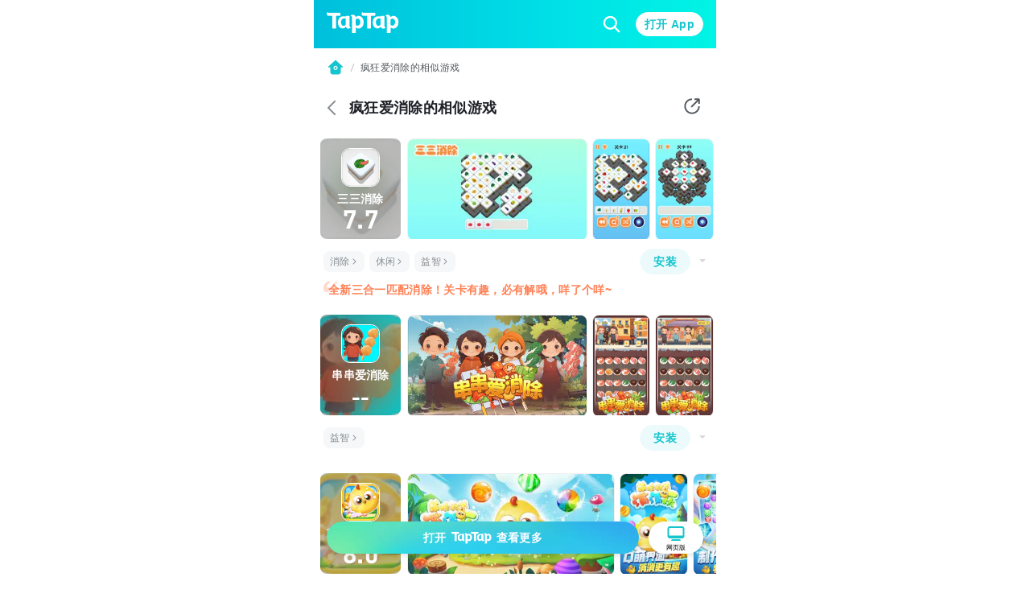

--- FILE ---
content_type: text/html;charset=UTF-8
request_url: https://m.taptap.cn/games/%E7%96%AF%E7%8B%82%E7%88%B1%E6%B6%88%E9%99%A4%E7%9A%84%E7%9B%B8%E4%BC%BC%E6%B8%B8%E6%88%8F-211420243697
body_size: 29318
content:
<!DOCTYPE html>
<html lang="zh-Hans">
<head><script>window.__NUXT__={data:{},state:{},_errors:{},serverRendered:true,config:{public:{clusterRegion:"cn",serverApiBaseUrl:"http:\u002F\u002Fistio-ingress-bj-internal-proxy.taptap.cn",domain:"www.taptap.cn",mBaseUrl:"https:\u002F\u002Fm.taptap.cn",wBaseUrl:"https:\u002F\u002Fwww.taptap.cn",runtimeEnv:"release",xuaPn:"WebM"},app:{baseURL:"\u002F",buildAssetsDir:"\u002F_nuxt\u002F",cdnURL:"https:\u002F\u002Fassets.tapimg.com\u002Fm-site-cn"}}}</script><script>(function(){"use strict";const p=[["youtube.com","organic-youtube"],["mihoyo.com","organic-mihoyo"],["weixinbridge.com","organic-wxbridge"],["softonic.com","organic-softonic"],["bh3.com","organic-bh3"],["izhaohe.com","organic-zhaohe"],["luobo.cn","organic-luobo"],["duotegame.com","organic-duote"],["moegirl.org.cn","organic-moegirl"],["facebook.com","organic-facebook"],["gamefps.cn","organic-gamefps"],["kurogame.com","organic-kurogame"],["tieba.baidu.com","organic-bdtieba"],["leiting.com","organic-leiting"],["gamein.wiki","organic-gmwiki"],["hblr3.nebulajoy.com","organic-hblr3"],["coc.arkgames.com","organic-coc"],["es2.happyelements.cn","organic-es2"],["xd.com","organic-xd"],["https://t.co","organic-twitter"]],w=[["youtube.com","organic-youtube"],["taptap.cn","organic-taptap_cn"],["taptap.com","organic-taptap_cn"],["facebook.com","organic-facebook"],["gamein.wiki","organic-gamein_wiki"],["apktornado.com","organic-apktornado"],["suhailytr.in","organic-suhailytr"],["eltiomediafire.com","organic-eltiomediafire"],["xd.com","organic-xd"],["mg4a.com","organic-mg4a"],["jogandoeupando.com.br","organic-jogandoeupando"],["bindassankit.com","organic-bindass_ankit"],["instagram.com","organic-instagram"],["jameindy.com","organic-jameindy"],["mmobyte.tv","organic-mmobyte"],["allstarsyt.com","organic-allstarsyt"],["afkmobi.com","organic-afkmobi"],["vk.com","organic-vkontakte"],["pandarticles.com","organic-pandarticles"],["jagattech.in","organic-jagattech"],["protechgaming.in","organic-protech"],["franklyngameplays.com","organic-franklyn_gameplays"],["androidzeirogamer.com.br","organic-androidzeirogamer"],["matjarapps.com","organic-matjarapps"],["fulldescargas.solotech.app","organic-fulldescargas"],["beacons.ai","organic-beacons"],["creativepavan.com","organic-creativepavan"],["7areeftech.com","organic-7areeftech"],["d-gamer.com","organic-d_gamer"],["https://t.co","organic-twitter"]],k=[[/^https?:\/\/(www|m)\.baidu/,"seo-baidu"],[/gamecenter.baidu.com/,"seo-baidu_game"],[/^https?:\/\/www\.google/,"seo-google"],[/^https?:\/\/(wap|www|m)\.sogou/,"seo-sougou"],[/^https?:\/\/(so|nativeapp)\.toutiao/,"seo-toutiao"],[/^https?:\/\/(www|m)\.so.com/,"seo-360"],[/^https?:\/\/(so\.)?(m|quark)\.sm\.cn/,"seo-shenma"],[/^https?:\/\/(www|cn)\.bing/,"seo-bing"],[/^https?:\/\/((www|m)\.)?yahoo\.(com|cn)/,"seo-yahoo"],[/^https?:\/\/duckduckgo\.com/,"seo-duckduckgo"],[/^https?:\/\/(www\.)?yandex\.(com|ru)/,"seo-yandex"],[/9game.cn/,"seo-9game"],[/naver.com/,"seo-naver"],[/coccoc.com/,"seo-coccoc"],[/mobilesearchers.com/,"seo-mobilesearchers"],[/ecosia.org/,"seo-ecosia"]];var h=(o=>(o.fr="FR",o.ar="AR",o.be="BE",o.br="BR",o.ca="CA",o.ch="CH",o.cl="CL",o.tw="TW",o.de="DE",o.ht="HT",o.id="ID",o.kr="KR",o.li="LI",o.lu="LU",o.my="MY",o.nz="NZ",o.pt="PT",o.vn="VN",o.th="TH",o.mm="MM",o.ph="PH",o.ru="RU",o.kh="KH",o.us="US",o.jp="JP",o.it="IT",o.in="IN",o))(h||{});function _(o){const c=`${o}`.match(/.*-(\d+)$/);return(c==null?void 0:c[1])||""}const y=o=>{const{url:c="",isCn:n}=o,g=c.split("?")[0].split("/");let[,a,t,i]=g,r,s,e,m;return r=a,e=t,n||(t==="app"||t==="games"?(r=t,s=a,e=i):a==="app"||a==="games"?(r=a,s=h.us,e=t):h[a]&&!t&&!i&&(r="home",s=a,e="")),n&&a==="secoop"&&(r=t,e=i),typeof e=="string"&&e.includes("-")&&(m=e,e=_(e)),r=r||"home",{region:s,module:r,id:e,fullId:m}},d=(o,c)=>o.test(c),$=o=>d(/android/i,o),P=o=>d(/iPhone|iPad|iPod/i,o),f=o=>d(/iPad/i,o),v=o=>/(mobi|mzbrowser)/i.test(o),C=o=>$(o)||P(o),x=o=>!f(o)&&(v(o)||C(o)),R=o=>!x(o)&&!f(o),U=o=>d(/(bot(\b|\d)|spider|googlebot|yahoo|bingbot|baiduspider|yandex|yeti|yodaobot|gigabot|ia_archiver|facebookexternalhit|twitterbot|developers\.google\.com)/i,o);function j(o){var c,n,u;return(u=(n=(c=window.__NUXT__)==null?void 0:c.config)==null?void 0:n.public)==null?void 0:u[o]}function A(){return!0}function I(){L()}function L(){try{const o=S({ua:navigator.userAgent,referrer:document.referrer,url:location.pathname,search:location.search,wBaseUrl:j("wBaseUrl"),isCn:A()});o&&(location.href=o)}catch(o){console.log(o)}}const O={tw:"zh_TW",kr:"ko_KR",th:"th_TH",id:"id_ID",jp:"ja_JP"},T=["home","post","app","moment","mobile","search"];function S(o){if(!o.ua||U(o.ua)||!R(o.ua))return null;const c=o.url||"",n=o.search||"",u=y({url:c,isCn:o.isCn}),g=u.region,a=u.id,t=u.module;if(T.indexOf(t)===-1)return null;const i=new URLSearchParams(n);if(i.forEach(function(m,l){l.includes("utm")||i.delete(l)}),!i.get("utm_medium")||!i.get("utm_source")){const m=z(o.referrer,o.isCn);if(m){const l=m.utm_medium,b=m.utm_source;l&&i.set("utm_medium",l),b&&i.set("utm_source",b)}}const r=O[g];r&&i.set("hreflang",r);const s=i.toString(),e=o.wBaseUrl;if(t==="home")return s?`${e}?${s}`:e;if(t==="mobile")return s?`${e}/${t}?${s}`:`${e}/${t}`;if(t==="search"){const m=a?`/${a}`:"";return s?`${e}/${t}${m}?${s}`:`${e}/${t}${m}`}return s?`${e}/${t}/${a}?${s}`:`${e}/${t}/${a}`}function z(o,c){const n=[];if(n.push(...k),c&&n.push(...p),c||n.push(...w),!o)return null;const u=/(taptap|xdrnd)\.(cn|com|io)/;if(o.match(u))return null;for(let g=0;g<n.length;g++){const[a,t]=n[g];if(o.match(a)){const[i,r]=t.split("-");return{utm_medium:i,utm_source:r}}}return{utm_source:"other"}}I()})();
</script><meta charset="utf-8">
<title>类似疯狂爱消除的手游大全 - 和疯狂爱消除差不多的手游 - TapTap</title>
<meta name="viewport" content="width=device-width, initial-scale=1">
<meta http-equiv="Cache-Control" content="no-transform">
<meta http-equiv="Cache-Control" content="no-siteapp">
<link rel="icon" type="image/x-icon" href="/favicon.ico">
<meta name="description" content="类似疯狂爱消除的手游有哪些？TapTap 根据用户喜欢的游戏相关度，为爱好疯狂爱消除的玩家推荐相关游戏，喜欢疯狂爱消除的玩家千万不要错过。">
<meta name="keywords" content="疯狂爱消除相关的手游,类似疯狂爱消除的手游,和疯狂爱消除差不多的手游">
<meta property="og:title" content="类似疯狂爱消除的手游大全 - 和疯狂爱消除差不多的手游 - TapTap">
<meta property="og:description" content="类似疯狂爱消除的手游有哪些？TapTap 根据用户喜欢的游戏相关度，为爱好疯狂爱消除的玩家推荐相关游戏，喜欢疯狂爱消除的玩家千万不要错过。">
<meta property="og:image" content="https://img.tapimg.com/market/images/7ab664309af1c62e08df545fdf326fcc.png/appicon?t=1">
<meta property="og:url" content="https://m.taptap.cn/games/%E7%96%AF%E7%8B%82%E7%88%B1%E6%B6%88%E9%99%A4%E7%9A%84%E7%9B%B8%E4%BC%BC%E6%B8%B8%E6%88%8F-211420243697">
<meta property="wechat:image" content="https://img.tapimg.com/market/images/7ab664309af1c62e08df545fdf326fcc.png/appicon?t=1">
<script>
(function(){
  var el = document.createElement("script");
  el.src = "https://lf1-cdn-tos.bytegoofy.com/goofy/ttzz/push.js?ef45cf1181de0cdcb3c20db490bf0945d9b7f1fb913a95a0c9fbc2112bb99d703d72cd14f8a76432df3935ab77ec54f830517b3cb210f7fd334f50ccb772134a";
  el.id = "ttzz";
  var s = document.getElementsByTagName("script")[0];
  s.parentNode.insertBefore(el, s);
})(window)</script>
<script type="application/ld+json">{"@type":"BreadcrumbList","@context":"https://schema.org","itemListElement":[{"@type":"ListItem","position":1,"name":"首页","item":{"@type":"Thing","@id":"https://m.taptap.cn/"}},{"@type":"ListItem","position":2,"name":"疯狂爱消除的相似游戏","item":{"@type":"Thing","@id":"https://m.taptap.cn/games/%E7%96%AF%E7%8B%82%E7%88%B1%E6%B6%88%E9%99%A4%E7%9A%84%E7%9B%B8%E4%BC%BC%E6%B8%B8%E6%88%8F-211420243697"}}]}</script>
<script type="application/ld+json">{"@context":"https://schema.org","@type":"ItemList","listItem":[{"@type":"ListItem","position":1,"listItem":{"@type":"Movie","url":"https://m.taptap.cn/app/%E5%81%87%E6%97%A5%E4%B9%90%E6%B6%88%E6%B6%88-385740","name":"假日乐消消","image":"https://img.tapimg.com/market/images/7ba890c360a0f3c1c68268bfd4723be5.png/appicon?t=1","review":{"@type":"Review","reviewRating":{"@type":"Rating","ratingValue":"4.0","reviewBody":"海岛建造三消手游"},"author":{"@type":"Person","name":"上海乐响网络科技发展有限公司"}},"aggregateRating":{"@type":"AggregateRating","ratingValue":79,"ratingCount":113,"bestRating":100}}},{"@type":"ListItem","position":2,"listItem":{"@type":"Movie","url":"https://m.taptap.cn/app/%E5%BC%80%E5%BF%83%E6%B6%88%E6%B6%88%E4%B9%90-2321","name":"开心消消乐","image":"https://img.tapimg.com/market/images/d559a723019f7494aa391c2b6469474e.png/appicon?t=1","review":{"@type":"Review","reviewRating":{"@type":"Rating","ratingValue":"4.3","reviewBody":"消除烦恼，消除不开心"},"author":{"@type":"Person","name":"乐元素科技(北京)股份有限公司"}},"aggregateRating":{"@type":"AggregateRating","ratingValue":86,"ratingCount":8325,"bestRating":100}}},{"@type":"ListItem","position":3,"listItem":{"@type":"Movie","url":"https://m.taptap.cn/app/%E6%AF%8F%E6%97%A5%E8%BA%BA%E5%B9%B3%E6%B6%88%E6%B6%88%E4%B9%90-429922","name":"每日躺平消消乐","image":"https://img.tapimg.com/market/images/b853751d31e6c7a8dfb794c3a7f79004.jpg/appicon?t=1","review":{"@type":"Review","reviewRating":{"@type":"Rating","ratingValue":"3.5","reviewBody":"三颗星星经典消除小游戏，解压放松玩"},"author":{"@type":"Person","name":"重庆嘉艺瑞诚文化传媒有限公司"}},"aggregateRating":{"@type":"AggregateRating","ratingValue":69,"ratingCount":13,"bestRating":100}}}]}</script>
<link rel="canonical" href="https://m.taptap.cn/games/%E7%96%AF%E7%8B%82%E7%88%B1%E6%B6%88%E9%99%A4%E7%9A%84%E7%9B%B8%E4%BC%BC%E6%B8%B8%E6%88%8F-211420243697">
<meta name="apple-itunes-app" content="app-id=1444595166, app-argument=taptap://taptap.com/collection/game?id=%E7%96%AF%E7%8B%82%E7%88%B1%E6%B6%88%E9%99%A4%E7%9A%84%E7%9B%B8%E4%BC%BC%E6%B8%B8%E6%88%8F-211420243697&opener=smart_banner&sess_id=260202reL8RPvKkEx0, affiliate-data=ct=smart_banner">
<link rel="preload" as="image" href="https://img.tapimg.com/market/images/a3acd2cdb0411baa9dfe933b0fdd680f.png">
<link rel="preload" as="image" href="https://img.tapimg.com/market/images/7ab664309af1c62e08df545fdf326fcc.png/appicon_s?t=1" type="image/webp">
<link rel="preload" as="image" href="https://img.tapimg.com/market/images/db4367f75d89edf5bc844d62fbff91c6.png?imageView2/0/w/360/h/203/format/jpg/interlace/1/ignore-error/1&t=1" type="image/webp">
<link rel="preload" as="image" href="https://img.tapimg.com/market/images/1218eae56a43ce2a2552bb4cf8ed1357.png?imageView2/2/w/360/h/360/q/80/format/jpg/interlace/1/ignore-error/1&t=1" type="image/webp">
<link rel="preload" as="image" href="https://img.tapimg.com/market/images/fe02a9172ce443a7fbba3c57210b8475.png/appicon_s?t=1" type="image/webp">
<link rel="preload" as="image" href="https://img.tapimg.com/market/images/9a74fa18539b27ec7ed42a5ee0915cc7.jpg?imageView2/0/w/360/h/203/format/jpg/interlace/1/ignore-error/1&t=1" type="image/webp">
<link rel="preload" as="image" href="https://img.tapimg.com/market/images/0f50eaf3e9a907aca40de5899e311481.jpg?imageView2/2/w/360/h/360/q/80/format/jpg/interlace/1/ignore-error/1&t=1" type="image/webp">
<link rel="preload" as="image" href="https://img.tapimg.com/market/images/75c905adb9d7d54a6ed1b9fac11eb235.png/appicon_s?t=1" type="image/webp">
<link rel="preload" as="image" href="https://img.tapimg.com/market/images/049d4260413fa26f5ee34f6c6f9f3aab.png?imageView2/0/w/360/h/203/format/jpg/interlace/1/ignore-error/1&t=1" type="image/webp">
<link rel="preload" as="image" href="https://img.tapimg.com/market/images/0e02afa306fa3f3da909bcd33e7a0a49.png?imageView2/2/w/360/h/360/q/80/format/jpg/interlace/1/ignore-error/1&t=1" type="image/webp">
<link rel="preload" as="image" href="https://img.tapimg.com/market/images/838e278b2f34858e3dec2e110d2898c3.png/appicon_s?t=1" type="image/webp">
<link rel="preload" as="image" href="https://img.tapimg.com/market/images/fd10855afd7656fffd1d5fabefa653df.jpg?imageView2/0/w/360/h/203/format/jpg/interlace/1/ignore-error/1&t=1" type="image/webp">
<link rel="preload" as="image" href="https://img.tapimg.com/market/images/f89a63e3b729e471c6e4ee5754650bb9.jpg?imageView2/2/w/360/h/360/q/80/format/jpg/interlace/1/ignore-error/1&t=1" type="image/webp"><link rel="prefetch" as="image" type="image/svg+xml" href="https://assets.tapimg.com/m-site-cn/_nuxt/ico-m28-w28-arrow-left.59e5dd33.svg"><link rel="prefetch" as="image" type="image/svg+xml" href="https://assets.tapimg.com/m-site-cn/_nuxt/ico-award.43cb9ec9.svg"><link rel="prefetch" as="image" type="image/svg+xml" href="https://assets.tapimg.com/m-site-cn/_nuxt/ico-close-24.cc9a5cec.svg"><link rel="prefetch" as="image" type="image/svg+xml" href="https://assets.tapimg.com/m-site-cn/_nuxt/ico-m24-w24-search.67428a5f.svg"><link rel="prefetch" as="image" type="image/svg+xml" href="https://assets.tapimg.com/m-site-cn/_nuxt/ico-navigationbar.5f3239c3.svg"><link rel="prefetch" as="image" type="image/svg+xml" href="https://assets.tapimg.com/m-site-cn/_nuxt/ico-m16-w18-slash.e5af62e8.svg"><link rel="prefetch" as="image" type="image/svg+xml" href="https://assets.tapimg.com/m-site-cn/_nuxt/ico-m24-w24-pc.e5ab7635.svg"><link rel="prefetch" as="image" type="image/svg+xml" href="https://assets.tapimg.com/m-site-cn/_nuxt/ico-m28-w28-game.2977544d.svg"><link rel="prefetch" as="image" type="image/svg+xml" href="https://assets.tapimg.com/m-site-cn/_nuxt/ico-m20-w22-like.bfbc433b.svg"><link rel="prefetch" as="image" type="image/svg+xml" href="https://assets.tapimg.com/m-site-cn/_nuxt/ico-video-play.e230be7d.svg"><link rel="prefetch" as="image" type="image/svg+xml" href="https://assets.tapimg.com/m-site-cn/_nuxt/ico-m28-w28-circle-like.5321b599.svg"><link rel="prefetch" as="image" type="image/svg+xml" href="https://assets.tapimg.com/m-site-cn/_nuxt/ico-m16-w18-eye.c16f30e6.svg"><link rel="prefetch" as="image" type="image/svg+xml" href="https://assets.tapimg.com/m-site-cn/_nuxt/ico-quotation-marks.e7b0715c.svg"><link rel="prefetch" as="image" type="image/svg+xml" href="https://assets.tapimg.com/m-site-cn/_nuxt/rate-star.cd2bfaac.svg"><link rel="prefetch" as="image" type="image/svg+xml" href="https://assets.tapimg.com/m-site-cn/_nuxt/ico-m16-w18-desc-more.3be7f4e2.svg"><link rel="prefetch" as="image" type="image/svg+xml" href="https://assets.tapimg.com/m-site-cn/_nuxt/ico-quotation.110d99f9.svg"><link rel="prefetch" as="image" type="image/svg+xml" href="https://assets.tapimg.com/m-site-cn/_nuxt/ico-m12-w14-arrow-right.253f9632.svg"><link rel="prefetch" as="image" type="image/svg+xml" href="https://assets.tapimg.com/m-site-cn/_nuxt/ico-pagination.69dc868e.svg"><link rel="prefetch" as="image" type="image/svg+xml" href="https://assets.tapimg.com/m-site-cn/_nuxt/ico-pagination-active.a99dbe30.svg"><link rel="prefetch" as="image" type="image/svg+xml" href="https://assets.tapimg.com/m-site-cn/_nuxt/ico-m28-w28-arrow-left-white.a567cd03.svg"><link rel="prefetch" as="image" type="image/svg+xml" href="https://assets.tapimg.com/m-site-cn/_nuxt/ico-share-white.a0829e2d.svg"><link rel="prefetch" as="image" type="image/svg+xml" href="https://assets.tapimg.com/m-site-cn/_nuxt/ico-share.00845340.svg"><style>.svg-icon[data-v-a8cf0fa4]{color:currentColor}[class*=icon-28][data-v-a8cf0fa4]{width:28px;height:28px}[class*=icon-24][data-v-a8cf0fa4]{width:24px;height:24px}[class*=icon-32][data-v-a8cf0fa4]{width:32px;height:32px}[class*=icon-12][data-v-a8cf0fa4]{width:12px;height:12px}[class*=icon-16][data-v-a8cf0fa4]{width:16px;height:16px}[class*=icon-13][data-v-a8cf0fa4]{width:13px;height:13px}
</style><style>.share-modal[data-v-15fa0b1a]{position:absolute;padding-right:16px;box-shadow:0 4px 17px #00000040;border-radius:12px;background:var(--primary-white);right:8px;top:50px;z-index:100}.share-modal__img[data-v-15fa0b1a]{width:130px}.share-modal__text[data-v-15fa0b1a]{white-space:nowrap}.share-modal__close[data-v-15fa0b1a]{position:absolute;right:8px;top:8px}.share-modal__overlay[data-v-15fa0b1a]{background-color:transparent}
</style><style>.tap-image[data-v-0ebbe709]{-o-object-fit:cover;object-fit:cover}.tap-image-wrapper[data-v-0ebbe709]{font-size:0}
</style><style>.tap-image[data-v-fe07248b]{-o-object-fit:cover;object-fit:cover}.tap-image-wrapper[data-v-fe07248b]{font-size:0}
</style><style>.common-header{width:100%;box-sizing:border-box;padding:0 16px;justify-content:space-between;height:60px;background:linear-gradient(269.9deg,#01f4e5 .08%,#00e1e7 37.53%,#00bfdc 99.91%)}.common-header__logo{width:90px;height:auto;margin-right:16px}.common-header__right__input{border:none;background:transparent;height:24px;width:100%}.common-header__right__input::-moz-placeholder{color:var(--primary-white);caret-color:var(--primary-white)}.common-header__right__input::placeholder{color:var(--primary-white);caret-color:var(--primary-white)}.common-header__search{padding:4px 8px;background:rgba(0,0,0,.1);border-radius:18px;margin-right:14px}.common-header__search__cancel{white-space:nowrap;color:#0006}.common-header__right__search{display:inline-block;margin-right:16px;font-size:0}.layout-breadcrumb{padding:13px 16px;display:flex;align-items:center;background-color:#fff}.layout-breadcrumb__home{font-size:0}.layout-breadcrumb__slash{margin:0 4px}.layout-breadcrumb__title{font-size:12px;line-height:18px;color:var(--gray-07)}.layout-breadcrumb__game{overflow:visible!important}.bbcode-img{border-radius:8px;margin:16px 0;width:100%;-o-object-fit:cover;object-fit:cover}.bbcode-tapemoji{width:80px;vertical-align:text-bottom;margin:0 4px}.bbcode-tapvideo{margin:12px 0;position:relative}.app-link-card{color:var(--primary-tap-blue)}.url-card-wrap{border-radius:12px;display:flex;align-items:center;justify-content:space-between;padding:16px;background-color:#f5f7f8}.url-card-wrap .right img{width:60px;height:60px;border-radius:6px}@font-face{font-display:swap;font-family:rate-number-font;src:url([data-uri]) format("woff2"),url([data-uri]) format("woff"),url([data-uri]) format("truetype")}.rate-number-font{font-family:rate-number-font;-webkit-font-smoothing:antialiased}body{background-color:var(--primary-white);letter-spacing:.02em;font-family:-apple-system,BlinkMacSystemFont,Segoe UI,Helvetica,Arial,PingFang SC,Noto Sans,Roboto,Microsoft Yahei,sans-serif,Apple Color Emoji,Segoe UI Emoji;font-weight:400}.home-layout{position:relative;max-width:500px;margin:0 auto}.home-layout__content{background:var(--primary-white);position:relative;height:100%;border-radius:12px 12px 0 0}.hame-layout__sticky-container{position:sticky;top:0;z-index:10}
</style><style>.app-download[data-v-01eea2ba]{white-space:nowrap;cursor:pointer;height:40px;width:100%;background:var(--primary-tap-blue);opacity:1;background-image:url(https://img.tapimg.com/market/images/e572e9e1042e71882725e31162679aa6.png);background-size:cover;background-repeat:no-repeat;background-position:50%}.app-download[data-v-01eea2ba],.app-download__go-pc-button[data-v-01eea2ba]{border-radius:100px;display:flex;align-items:center;justify-content:center}.app-download__go-pc-button[data-v-01eea2ba]{padding:2px 20px;background-color:#fff;margin-left:12px;font-size:8px;flex-direction:column}.app-download__go-pc-button-text[data-v-01eea2ba]{text-wrap:nowrap;text-align:center;min-width:3.5em}.app-download[data-v-01eea2ba],.app-download__go-pc-button[data-v-01eea2ba]{box-shadow:0 3px 6px #0000001a}.app-download__wrapper[data-v-01eea2ba]{z-index:300;position:fixed;bottom:0;width:100%;box-sizing:border-box;padding:8px 16px 32px;max-width:500px;display:flex}.app-download__wrapper--background[data-v-01eea2ba]{border-top:1px solid var(--extension-overlay-black);background:linear-gradient(180deg,hsla(0,0%,100%,.8),#ecfafb 86.36%);-webkit-backdrop-filter:blur(10px);backdrop-filter:blur(10px)}.app-download__button-logo[data-v-01eea2ba]{width:50px;height:auto;margin:0 6px}
</style><style>.tap-button{border-style:solid;border-width:1px;outline:none;padding-left:16px;padding-right:16px;text-align:center;border-radius:50px;display:flex;align-items:center;justify-content:center}.tap-button--secondary{background:var(--primary-tap-blue-light);color:var(--primary-tap-blue);border-color:var(--primary-tap-blue-light);font-weight:700}.tap-button--tertiary{background:transparent;color:var(--gray-08);border-color:var(--gray-02);font-weight:700}.tap-button--primary{background-color:var(--primary-tap-blue);color:var(--extension-button-label-white);border-color:var(--primary-tap-blue);font-weight:700}.tap-button--special{background:var(--extension-button-label-white);color:var(--primary-tap-blue);border-color:var(--extension-button-label-white);font-weight:700}.tap-button--large{padding:9px 16px}.tap-button--x-large{padding:13px 16px}.tap-button--small{padding:3px 10px;font-size:var(--caption-m12-w14-size);line-height:var(--caption-m12-w14-line-height)}.tap-button--medium{padding:4px 16px}.tap-button--large,.tap-button--medium,.tap-button--x-large{font-size:var(--heading-m14-w16-size);line-height:var(--heading-m14-w16-line-height)}
</style><style>.tap-text[data-v-6920a466]{display:block}.tap-text__normal-line[data-v-6920a466]{word-wrap:break-word;word-break:break-word;overflow:hidden}.tap-text__one-line[data-v-6920a466]{white-space:nowrap}.tap-text__multi-line[data-v-6920a466],.tap-text__one-line[data-v-6920a466]{word-wrap:break-word;word-break:break-word;overflow:hidden;text-overflow:ellipsis}.tap-text__multi-line[data-v-6920a466]{display:-webkit-box;-webkit-box-orient:vertical;-webkit-line-clamp:var(--e5e17ac4)}
</style><style>.common-footer[data-v-e2ed9a8a]{background:linear-gradient(0deg,#ecfafb,#ecfafb),linear-gradient(180deg,rgba(236,250,251,0),#ecfafb 19.04%);position:relative;flex-direction:column;width:100%;height:auto;box-sizing:border-box;padding:20px 20px 92px}.common-footer__info[data-v-e2ed9a8a]{text-align:center}.common-footer__info__link[data-v-e2ed9a8a]{margin-bottom:12px}.link-item[data-v-e2ed9a8a]{margin-bottom:4px}.info-link[data-v-e2ed9a8a]:not(:last-child){margin-right:10px;position:relative}.info-link[data-v-e2ed9a8a]:not(:last-child):after{background:var(--gray-06);border-radius:50%;content:"";display:block;height:2px;margin-top:-1px;position:absolute;right:-6px;top:50%;width:2px}.common-footer__button-logo[data-v-e2ed9a8a]{width:110px;height:auto;margin:16px auto 0}.common-footer__friend-links[data-v-e2ed9a8a]{padding:0 20px 20px;margin-bottom:20px;position:relative;width:100%}.common-footer__friend-links[data-v-e2ed9a8a]:after{display:inline-block;content:"";position:absolute;bottom:0;left:0;height:.5px;width:100%;background-color:#000;opacity:.1}.common-footer__friend-links__wrapper[data-v-e2ed9a8a]{margin-top:8px}.common-footer__friend-links__item[data-v-e2ed9a8a]:not(:last-child){margin-right:17px;position:relative}.common-footer__friend-links__item[data-v-e2ed9a8a]:not(:last-child):before{position:absolute;content:"";display:inline-block;height:8px;width:1px;background-color:var(--extension-divider-gray);right:-9px;top:4px}.common-footer__friend-links__row[data-v-e2ed9a8a]:not(:first-child){margin-top:4px}
</style><style>:root{--gray-08:#1d2127;--gray-07:#52575d;--gray-06:#868c92;--gray-05:#a0a5aa;--gray-04:#b9bec1;--gray-03:#d2d7d9;--gray-02:#ebeff0;--gray-01:#f5f7f8;--primary-white:#fff;--primary-white-gradient:linear-gradient(180deg,#fff,hsla(0,0%,100%,0));--primary-black:#000;--primary-red:#f64c4c;--primary-red-light:rgba(246,76,76,.1);--primary-tap-blue:#15c5ce;--primary-tap-blue-gradient:linear-gradient(180deg,#18d6e0,#14c2cb 67.19%,#17d6e1);--primary-tap-blue-light:#ecfafb;--primary-tap-orange:#ff8156;--primary-tap-orange-gradient:linear-gradient(180deg,#ff9c6b,#ff7752);--primary-tap-orange-light:#fff5f1;--extension-divider-gray:rgba(29,33,39,.12);--extension-overlay-black:rgba(0,0,0,.06);--extension-background-gray:#f5f7f8;--extension-button-label-white:#fff;--extension-components-black:rgba(0,0,0,.6);--extension-components-border-gray:hsla(0,0%,100%,.45);--extension-components-gray:hsla(0,0%,100%,.45);--extension-components-white:hsla(0,0%,100%,.7);--extension-loading-gradient-gray:rgba(0,0,0,.12);--extension-darker-gray:#f5f7f8;--extension-shadow-background-white:#fff;--extension-shadow-background-white2:#fff;--extension-purple:#8a73ff;--extension-purple-light:rgba(138,115,255,.1);--extension-magenta:#c6f;--extension-magenta-light:rgba(204,102,255,.1);--extension-coral:#f66;--extension-coral-light:hsla(0,100%,70%,.1);--extension-orange:#ff794d;--extension-orange-light:rgba(255,121,77,.1);--extension-blue:#1ab2ff;--extension-blue-light:rgba(26,178,255,.1);--extension-mazarine:#5991ff;--extension-mazarine-light:rgba(89,145,255,.1);--extension-pink:#f261c2;--extension-pink-light:rgba(242,97,194,.1);--extension-yellow:#fa0;--extension-yellow-light:rgba(255,170,0,.1);--extension-lime:#3dcc49;--extension-lime-light:rgba(61,204,73,.1);--extension-green:#8c0;--extension-green-light:rgba(136,204,0,.1);--extension-toast-black:rgba(52,57,71,.96)}html{-webkit-text-size-adjust:100%}body,button,div,h1,h2,h3,h4,h5,input,li,optgroup,p,select,textarea,ul{margin:0;padding:0}li,ul{list-style:none}a,button,div,input{outline:none;-webkit-tap-highlight-color:transparent}button{border:none}input,textarea{outline:none}a{background-color:transparent;text-decoration:none;color:inherit}b,strong{font-weight:bolder}code,kbd,samp{font-family:monospace,monospace;font-size:1em}small{font-size:80%}sub,sup{font-size:75%;line-height:0;position:relative;vertical-align:baseline}sub{bottom:-.25em}sup{top:-.5em}img{border-style:none}button,input{overflow:visible}button,select{text-transform:none}[type=button],[type=reset],[type=submit],button{-webkit-appearance:button}[type=button]::-moz-focus-inner,[type=reset]::-moz-focus-inner,[type=submit]::-moz-focus-inner,button::-moz-focus-inner{border-style:none;padding:0}[type=button]:-moz-focusring,[type=reset]:-moz-focusring,[type=submit]:-moz-focusring,button:-moz-focusring{outline:1px dotted ButtonText}fieldset{padding:.35em .75em .625em}legend{box-sizing:border-box;color:inherit;display:table;max-width:100%;padding:0;white-space:normal}progress{vertical-align:baseline}textarea{overflow:auto;resize:none;border:none;outline:none}[type=checkbox],[type=radio]{box-sizing:border-box;padding:0}[type=number]::-webkit-inner-spin-button,[type=number]::-webkit-outer-spin-button{height:auto}[type=search]{-webkit-appearance:textfield;outline-offset:-2px}[type=search]::-webkit-search-decoration{-webkit-appearance:none}::-webkit-file-upload-button{-webkit-appearance:button;font:inherit}details{display:block}summary{display:list-item}template{display:none}[hidden]{display:none}.scrollable{overflow:scroll;scrollbar-width:none;-ms-overflow-style:none}.scrollable::-webkit-scrollbar{display:none}.flex{display:flex}.flex-column{flex-direction:column}.align-start{align-items:flex-start}.align-center{align-items:center}.align-end{align-items:flex-end}.justify-start{justify-content:flex-start}.justify-center{justify-content:center}.justify-end{justify-content:flex-end}.flex-center--y{display:flex;align-items:center}.flex-center,.flex-center--x{display:flex;justify-content:center}.flex-center{align-items:center}.flex-1{flex:1;width:0}.flex-center--y--between{display:flex;align-items:center;justify-content:space-between}.clickable{cursor:pointer}.JS_wechat_button{position:relative}.__html_template_hidden__{display:none!important}:root{--heading-m20-w22-size:20px;--heading-m20-w22-line-height:28px;--heading-m18-w20-size:18px;--heading-m18-w20-line-height:26px;--heading-m16-w18-size:16px;--heading-m16-w18-line-height:24px;--heading-m14-w16-size:14px;--heading-m14-w16-line-height:22px;--list-heading-m16-w18-size:16px;--list-heading-m16-w18-line-height:20px;--list-heading-m14-w16-size:14px;--list-heading-m14-w16-line-height:18px;--paragraph-m16-w16-size:16px;--paragraph-m16-w16-line-height:24px;--paragraph-m14-w14-size:14px;--paragraph-m14-w14-line-height:22px;--caption-m12-w14-size:12px;--caption-m12-w14-line-height:18px;--caption-m10-w12-size:10px;--caption-m10-w12-line-height:14px;--caption-m8-w12-size:8px;--caption-m8-w12-line-height:12px;--space-m2-w4:2px;--space-m4-w6:4px;--space-m6-w8:6px;--space-m8-w10:8px;--space-m8-w12:8px;--space-m10-w14:10px;--space-m12-w16:12px;--space-m14-w18:14px;--space-m16-w20:16px;--space-m18-w22:18px;--space-m20-w24:20px;--space-m24-w30:24px;--space-m32-w38:32px;--radius-m2-w4:2px;--radius-m4-w6:4px;--radius-m6-w8:6px;--radius-m8-w10:8px;--icon-size-m10-w12:10px;--icon-size-m12-w14:12px;--icon-size-m14-w16:14px;--icon-size-m16-w18:16px;--icon-size-m20-w22:20px;--icon-size-m22-w24:22px;--icon-size-m24-w24:24px;--icon-size-m28-w28:28px;--icon-size-m24-w36:24px}.font-bold{font-weight:600}.heading-m20-w22{font-size:var(--heading-m20-w22-size);line-height:var(--heading-m20-w22-line-height)}.heading-m18-w20{font-size:var(--heading-m18-w20-size);line-height:var(--heading-m18-w20-line-height)}.heading-m16-w18{font-size:var(--heading-m16-w18-size);line-height:var(--heading-m16-w18-line-height)}.heading-m14-w16{font-size:var(--heading-m14-w16-size);line-height:var(--heading-m14-w16-line-height)}.list-heading-m16-w18{font-size:var(--list-heading-m16-w18-size);line-height:var(--list-heading-m16-w18-line-height)}.list-heading-m14-w16{font-size:var(--list-heading-m14-w16-size);line-height:var(--list-heading-m14-w16-line-height)}.paragraph-m16-w16{font-size:var(--paragraph-m16-w16-size);line-height:var(--paragraph-m16-w16-line-height)}.paragraph-m14-w14{font-size:var(--paragraph-m14-w14-size);line-height:var(--paragraph-m14-w14-line-height)}.caption-m12-w14{font-size:var(--caption-m12-w14-size);line-height:var(--caption-m12-w14-line-height)}.caption-m10-w12{font-size:var(--caption-m10-w12-size);line-height:var(--caption-m10-w12-line-height)}.caption-m8-w12{font-size:var(--caption-m8-w12-size);line-height:var(--caption-m8-w12-line-height)}.gray-08{color:var(--gray-08)}.gray-07{color:var(--gray-07)}.gray-06{color:var(--gray-06)}.gray-04{color:var(--gray-04)}.gray-03{color:var(--gray-03)}.gray-02{color:var(--gray-02)}.gray-01{color:var(--gray-01)}.primary-white{color:var(--primary-white)}.primary-black{color:var(--primary-black)}.primary-red{color:var(--primary-red)}.primary-tap-blue,.primary-tap-blue-light{color:var(--primary-tap-blue)}.primary-tap-orange{color:var(--primary-tap-orange)}.primary-tap-orange-light{color:var(--primary-tap-orange-light)}.primary-tap-blue-gradient{color:var(--primary-tap-blue-gradient)}.extension-button-label-white{color:var(--extension-button-label-white)}.extension-green{color:var(--extension-green)}.extension-orange{color:var(--extension-orange)}.extension-purple{color:var(--extension-purple)}.extension-yellow{color:var(--extension-yellow)}.overflow-single{text-overflow:ellipsis;white-space:nowrap;overflow:hidden}.overflow-multi-2{-webkit-line-clamp:2}.overflow-multi-2,.overflow-multi-4{overflow:hidden;display:-webkit-box;-webkit-box-orient:vertical;text-overflow:ellipsis;word-wrap:break-word;word-break:break-word}.overflow-multi-4{-webkit-line-clamp:4}
</style><style>.feed-avatar[data-v-4e662a60]{width:16px;height:16px}[data-v-4e662a60] .feed-avatar-app{border-radius:4px}[data-v-4e662a60] .feed-avatar-moment{border-radius:8px}
</style><style>.tap-ratio{position:relative;width:100%}.tap-ratio>:first-child{position:absolute;left:0;top:0;width:100%}.cover-img[data-v-f85becfc]{overflow:hidden;width:100%;box-sizing:border-box;max-height:300px;border-radius:inherit}.cover-img-gradient[data-v-f85becfc]:after{position:absolute;width:100%;left:0;bottom:0;height:40px;content:"";background:linear-gradient(0deg,rgba(0,0,0,.5) 1.01%,transparent 98.27%)}[data-v-f85becfc] .cover-img-lazy{border-radius:inherit;max-height:inherit;-o-object-position:top;object-position:top}.cover-img-bg[data-v-f85becfc]{background:#838a94;position:relative}.cover-img-icon[data-v-f85becfc]{width:60px;height:60px}.cover-img-pic[data-v-f85becfc]{width:100%;height:100%}.cover-img-ratio[data-v-f85becfc]{padding-top:56.25%}.cover-img-ratio__base[data-v-f85becfc]{position:absolute;top:50%;left:50%;transform:translate(-50%,-50%)}.cover-img__radio[data-v-f85becfc]{max-height:300px}
</style><style>.tap-tag[data-v-78675cf4]{padding:4px 8px;display:inline-flex;white-space:nowrap}.tap-tag--blue[data-v-78675cf4]{border:1px solid var(--primary-tap-blue)}.tap-tag--outline[data-v-78675cf4]{color:var(--primary-tap-blue)}.tap-tag--filled[data-v-78675cf4]{background:var(--primary-tap-blue);color:var(--extension-button-label-white)}.tap-tag--default[data-v-78675cf4]{border-radius:4px}.tap-tag--bubble[data-v-78675cf4]{border-radius:10px 10px 10px 2px}.tap-tag--gray[data-v-78675cf4]{background:var(--gray-01)}.tap-tag--gray.tap-tag--outline[data-v-78675cf4]{color:var(--gray-06)}.tap-tag--gray.tap-tag--filled[data-v-78675cf4]{background:var(--gray-03);color:var(--primary-white)}
</style><style>.app-button[data-v-d347d7d0]{white-space:nowrap}
</style><style>.game-list-card[data-v-da0ae96b]{margin:8px;height:96px;box-sizing:border-box;border-radius:8px;overflow:hidden}.game-list-card__cover[data-v-da0ae96b]{height:100%}.game-list-card__cover[data-v-da0ae96b]:after{background:var(--abebb488);position:absolute;width:100%;left:0;bottom:0;height:100%;content:""}[data-v-da0ae96b] .game-list-card__cover-img{height:inherit;-o-object-fit:cover;object-fit:cover}.game-list-card__content[data-v-da0ae96b]{padding:12px;flex-shrink:0;align-items:center}.game-list-card__grid[data-v-da0ae96b]{display:grid;grid-template-columns:repeat(4,1fr);grid-gap:8px}.game-list-card__grid-main[data-v-da0ae96b]{grid-column-start:1;grid-column-end:3;grid-row-start:1;grid-row-end:3}.game-list-card__grid-main[data-v-da0ae96b] .feed-avatar-app,.game-list-card__grid-side[data-v-da0ae96b] .feed-avatar-app{width:100%;height:100%}.game-list-card__banner__text[data-v-da0ae96b]{position:absolute;height:100%;width:100%;top:0;padding:12px;left:0;box-sizing:border-box}.game-list-card__banner[data-v-da0ae96b]{position:relative;height:100%;width:100%;box-sizing:border-box;border-radius:8px 0 0 8px}
</style><style>.layout-pagination{background-color:var(--primary-white);border-radius:12px;width:100%;padding:8px 0;box-shadow:0 2px 8px #0000001a;margin:12px}.layout-pagination__next,.layout-pagination__prev{width:60px;height:20px}.layout-pagination__next{transform:rotate(180deg)}.layout-pagination__item{height:34px;flex:1;margin:0 7px;position:relative;color:var(--primary-tap-blue)}.layout-pagination__item:after{position:absolute;content:"";right:-7px;height:8px;width:1px;background-color:var(--extension-divider-gray);display:inline-block}.layout-pagination__item:nth-child(2):before{position:absolute;content:"";left:-7px;height:8px;width:1px;background-color:var(--extension-divider-gray);display:inline-block}.layout-pagination__item-active{color:var(--primary-white);font-weight:700;position:relative}.layout-pagination__item-active-bg{position:relative;width:100%;height:100%;position:absolute;left:0;right:0;display:flex;align-items:center;justify-content:center}.layout-pagination__item-active-bg:after{background-color:var(--primary-tap-blue);display:inline-block;content:"";height:100%;width:28px;border-radius:6px}.layout-pagination__item-text{z-index:1}
</style><style>.rec-row-card[data-v-4f8b47d2]{border-radius:50%}.rec-row-card__title[data-v-4f8b47d2]{padding:12px 16px 0}
</style><style>.rec-link-card[data-v-fa6874f8]{background:var(--gray-01);text-align:center;border-radius:8px;padding:7px 10px;white-space:nowrap;align-items:center;justify-content:space-between;box-sizing:border-box}.rec-link-card--active[data-v-fa6874f8]{background:var(--gray-02)}.rec-link-card__label[data-v-fa6874f8]{flex:1;width:0;text-align:left;flex-shrink:0}
</style><style>.feed-detail__content[data-v-0dd205e4]{padding:0;flex-direction:column;position:relative;overflow:hidden}.feed-detail__content-gradient[data-v-0dd205e4]:after{position:absolute;width:100%;left:0;bottom:0;height:80px;content:"";background:linear-gradient(0deg,var(--primary-white) 1.01%,transparent)}.feed-detail__group[data-v-0dd205e4]{padding:10px 16px;width:100%;box-sizing:border-box;background:var(--primary-white)}.feed-list[data-v-0dd205e4]{display:flex;padding:0 9px}.feed-card[data-v-0dd205e4]{margin:4px;border-radius:8px}.feed-list__side[data-v-0dd205e4]{flex:1;display:flex;flex-direction:column;width:0}.feed-list__item[data-v-0dd205e4]{background-color:#faebd7;margin:2px}.feed-detail-btn__arrow[data-v-0dd205e4]{margin-left:8px;width:14px;height:30px;transform:rotate(-90deg) scale(.8);-webkit-mask-size:100% 100%;mask-size:100% 100%;background-color:var(--primary-tap-blue);-webkit-mask:url(https://assets.tapimg.com/m-site-cn/_nuxt/ico-m28-w28-arrow-left.59e5dd33.svg) no-repeat;mask:url(https://assets.tapimg.com/m-site-cn/_nuxt/ico-m28-w28-arrow-left.59e5dd33.svg) no-repeat}.common-footer__download[data-v-0dd205e4]{white-space:nowrap;position:absolute;left:42px;right:42px;cursor:pointer;padding:6px 16px;background:var(--primary-white);border:1px solid var(--primary-tap-blue);border-radius:100px;background-size:cover;background-repeat:no-repeat;display:flex;align-items:center;justify-content:center}.feed-detail__header[data-v-0dd205e4]{text-align:center}.feed-detail__ranking__title[data-v-0dd205e4]{margin-bottom:6px}.feed-detail__developer__info[data-v-0dd205e4]{margin-left:12px}.feed-detail__developer__icon[data-v-0dd205e4],[data-v-0dd205e4] .feed-detail__developer__img{border-radius:50%}.feed-detail__award__header[data-v-0dd205e4]:before{content:"";position:absolute;top:16px;left:-16px;width:26px;height:44px;background:no-repeat url(https://assets.tapimg.com/m-site-cn/_nuxt/ico-award.43cb9ec9.svg)}.feed-detail__award__header[data-v-0dd205e4]:after{position:absolute;transform:rotateY(180deg);top:16px;right:-16px;width:26px;height:44px;content:"";background:no-repeat url(https://assets.tapimg.com/m-site-cn/_nuxt/ico-award.43cb9ec9.svg)}[data-v-0dd205e4] .game-list__header--developer.game-list-header__info{top:50%;left:0;transform:translateY(-50%)}[data-v-0dd205e4] .game-list__header--award.game-list-header__info{max-width:78%}[data-v-0dd205e4] .game-list__header--rank.game-list-header__info{width:100%;max-width:unset}.feed-detail__developer__info__link[data-v-0dd205e4]{text-decoration:underline}.feed-detail__developer__info__website[data-v-0dd205e4]{margin-bottom:2px}.feed-detail__ranking__desc[data-v-0dd205e4]{margin:0 48px}</style><style>body{background-color:var(--primary-white);letter-spacing:.02em;font-family:-apple-system,BlinkMacSystemFont,Segoe UI,Helvetica,Arial,PingFang SC,Noto Sans,Roboto,Microsoft Yahei,sans-serif,Apple Color Emoji,Segoe UI Emoji;font-weight:400}.home-layout{position:relative;max-width:500px;margin:0 auto}.home-layout__content{background:var(--primary-white);position:relative;height:100%;border-radius:12px 12px 0 0}.hame-layout__sticky-container{position:sticky;top:0;z-index:10}</style><style>.common-header{width:100%;box-sizing:border-box;padding:0 16px;justify-content:space-between;height:60px;background:linear-gradient(269.9deg,#01f4e5 .08%,#00e1e7 37.53%,#00bfdc 99.91%)}.common-header__logo{width:90px;height:auto;margin-right:16px}.common-header__right__input{border:none;background:transparent;height:24px;width:100%}.common-header__right__input::-moz-placeholder{color:var(--primary-white);caret-color:var(--primary-white)}.common-header__right__input::placeholder{color:var(--primary-white);caret-color:var(--primary-white)}.common-header__search{padding:4px 8px;background:rgba(0,0,0,.1);border-radius:18px;margin-right:14px}.common-header__search__cancel{white-space:nowrap;color:rgba(0,0,0,.4)}.common-header__right__search{display:inline-block;margin-right:16px;font-size:0}</style><style>.layout-breadcrumb{padding:13px 16px;display:flex;align-items:center;background-color:#fff}.layout-breadcrumb__home{font-size:0}.layout-breadcrumb__slash{margin:0 4px}.layout-breadcrumb__title{font-size:12px;line-height:18px;color:var(--gray-07)}.layout-breadcrumb__game{overflow:visible!important}</style><style>.single-game-card__banner[data-v-4d1bf0e4]{padding:12px 0 12px 8px;height:125px}.single-game-card__banner__app[data-v-4d1bf0e4]{flex-shrink:0;flex-direction:column;background-position:50%;background-repeat:no-repeat;background-size:cover;padding:12px 8px;position:relative;margin-right:8px;width:100px;height:100%;box-sizing:border-box;border-radius:8px}.single-game-card__banner__app__bg[data-v-4d1bf0e4]{position:absolute;top:0;left:0;width:100px;height:100%}.single-game-card__banner__app[data-v-4d1bf0e4]:before{position:absolute;content:"";top:0;left:0;width:100%;height:100%;background:rgba(0,0,0,.2);-webkit-backdrop-filter:blur(25px);backdrop-filter:blur(25px);border-radius:8px}.single-game-card__banner__app__info[data-v-4d1bf0e4]{position:relative;justify-content:center;flex-shrink:0;flex-direction:column;width:100%}.single-game-card__banner__app__title[data-v-4d1bf0e4]{width:100%;text-align:center}.single-game-card__banner__images[data-v-4d1bf0e4]{height:100%;display:flex;overflow-x:auto;overflow-y:hidden}[data-v-4d1bf0e4] .single-game-card__banner__image{width:auto;height:100%;border-radius:8px;border:.5px solid rgba(0,0,0,.06)}.single-game-card__banner__app__score[data-v-4d1bf0e4]{font-size:32px;line-height:32px}.single-game-card__banner__app__icon[data-v-4d1bf0e4]{border:1px solid var(--primary-white);border-radius:22.78%;margin-bottom:6px}.single-game-card__info[data-v-4d1bf0e4]{padding:0 12px 8px;box-sizing:border-box}.single-game-card__info__review[data-v-4d1bf0e4]{color:var(--primary-tap-orange);margin:8px 0 0;text-indent:6px;background:no-repeat url(https://assets.tapimg.com/m-site-cn/_nuxt/ico-quotation.110d99f9.svg)}.single-game-card__info__label[data-v-4d1bf0e4]{justify-content:space-between;position:relative}.single-game-card__info__tag[data-v-4d1bf0e4]{white-space:nowrap;overflow-x:hidden;margin-right:8px}.app__intro__tap-tag[data-v-4d1bf0e4]{margin-right:6px}.single-game-card__banner__rank[data-v-4d1bf0e4]{filter:drop-shadow(0 1px 4px rgba(0,0,0,.1));background-repeat:no-repeat;background-size:cover;position:absolute;width:20px;height:24px;top:-4px;left:6px;text-align:center}.single-game-card__banner__images__item[data-v-4d1bf0e4]{height:100%;width:auto;margin-right:6px}.single-game-card__info__description[data-v-4d1bf0e4]{margin-top:12px;display:none}.single-game-card__info__description-show[data-v-4d1bf0e4]{display:-webkit-box}.single-game-card__info__label-has-desc[data-v-4d1bf0e4]{padding-right:20px}.single-game-card__info__description-toogle[data-v-4d1bf0e4]{position:absolute;top:12px;right:0;margin-left:8px;transition:transform .3s}.single-game-card__info__description-toogle.single-game-card__info__description-toggle-on[data-v-4d1bf0e4]{transform:rotate(180deg)}</style><style>.layout-pagination{background-color:var(--primary-white);border-radius:12px;width:100%;padding:8px 0;box-shadow:0 2px 8px 0 rgba(0,0,0,.1);margin:12px}.layout-pagination__next,.layout-pagination__prev{width:60px;height:20px}.layout-pagination__next{transform:rotate(180deg)}.layout-pagination__item{height:34px;flex:1;margin:0 7px;position:relative;color:var(--primary-tap-blue)}.layout-pagination__item:after{position:absolute;content:"";right:-7px;height:8px;width:1px;background-color:var(--extension-divider-gray);display:inline-block}.layout-pagination__item:nth-child(2):before{position:absolute;content:"";left:-7px;height:8px;width:1px;background-color:var(--extension-divider-gray);display:inline-block}.layout-pagination__item-active{color:var(--primary-white);font-weight:700;position:relative}.layout-pagination__item-active-bg{position:relative;width:100%;height:100%;position:absolute;left:0;right:0;display:flex;align-items:center;justify-content:center}.layout-pagination__item-active-bg:after{background-color:var(--primary-tap-blue);display:inline-block;content:"";height:100%;width:28px;border-radius:6px}.layout-pagination__item-text{z-index:1}</style><style>[data-v-a10a6d03] .rec-row-card__content{padding:12px 16px 20px;display:grid;grid-template-columns:repeat(2,1fr);grid-row-gap:8px;grid-column-gap:4px}</style><link rel="preload" as="script" href="https://assets.tapimg.com/m-site-cn/client/entry.fa97fd3f.iife.js"><link rel="preload" as="script" href="https://assets.tapimg.com/m-site-cn/client/sentry.efdd99d0.iife.js"><script>
        try {
          if (typeof PerformanceObserver !== 'undefined') {
          var observer = new PerformanceObserver(function(list) {
            if(!window.elementTimings) {
              window.elementTimings = [];
            }
            list.getEntries().forEach(function(entry) {
              window.elementTimings.push(entry);
            });
          });
          observer.observe({ entryTypes: ['element'] });
          }
        } catch (_) {}

        </script></head>
<body ><div id="__nuxt"><div id="JS_app_root" class="home-layout feed-detail" data-v-0dd205e4><div class="hame-layout__sticky-container"><div class="common-header flex-center--y"><a href="/" class="tap-router" data-props="{&quot;to&quot;:{&quot;route&quot;:{&quot;name&quot;:&quot;HomePage&quot;}},&quot;logParams&quot;:{&quot;object_type&quot;:&quot;button&quot;,&quot;object_id&quot;:&quot;go_home&quot;}}"><img alt="TapTap" class="common-header__logo" src="https://img.tapimg.com/market/images/57e4a66b350972ade4a39e62bc63dceb.png"></a><div class="common-header__right flex-center--y"><a href="/search" class="tap-router common-header__right__search"><img class="icon-null svg-icon" src="https://assets.tapimg.com/m-site-cn/_nuxt/ico-m24-w24-search.67428a5f.svg" alt="icon" style="width:nullpx;height:nullpx;" data-v-a8cf0fa4></a><a href="/games/疯狂爱消除的相似游戏-211420243697" class="tap-router JS_wechat_button tap-button clickable tap-button--small tap-button--special heading-m14-w16" data-props="{&quot;to&quot;:{&quot;route&quot;:{&quot;name&quot;:&quot;GameList&quot;},&quot;params&quot;:{&quot;id&quot;:&quot;疯狂爱消除的相似游戏-211420243697&quot;,&quot;page&quot;:&quot;&quot;}},&quot;goNative&quot;:true}">打开 App</a></div></div><div class="layout-breadcrumb"><a href="/" class="tap-router layout-breadcrumb__home"><img class="icon-null svg-icon" src="https://assets.tapimg.com/m-site-cn/_nuxt/ico-navigationbar.5f3239c3.svg" alt="icon" style="width:nullpx;height:nullpx;" data-v-a8cf0fa4></a><img class="icon-null svg-icon layout-breadcrumb__slash" src="https://assets.tapimg.com/m-site-cn/_nuxt/ico-m16-w18-slash.e5af62e8.svg" alt="icon" style="width:nullpx;height:nullpx;" data-v-a8cf0fa4><div class="tap-text tap-text__one-line layout-breadcrumb__title" style="--e5e17ac4:1;" data-v-6920a466>疯狂爱消除的相似游戏</div></div><div style="" class="JS_common_collection_header feed-detail__group flex-center--y" data-v-0dd205e4><img class="icon-28 svg-icon clickable JS_back" src="https://assets.tapimg.com/m-site-cn/_nuxt/ico-m28-w28-arrow-left.59e5dd33.svg" alt="icon" style="width:28px;height:28px;" data-v-0dd205e4 data-v-a8cf0fa4><h1 class="heading-m18-w20 gray-08 font-bold overflow-single flex-1" data-v-0dd205e4>疯狂爱消除的相似游戏</h1><div class="JS_tap-toggle-share-modal" data-v-0dd205e4><img class="icon-28 svg-icon clickable" src="https://assets.tapimg.com/m-site-cn/_nuxt/ico-share.00845340.svg" alt="icon" style="width:28px;height:28px;" data-v-0dd205e4 data-v-a8cf0fa4><div style="display:none;" class="share-modal flex-center--y JS_tap-share-modal" data-v-0dd205e4 data-v-15fa0b1a><img src="https://img.tapimg.com/market/images/a3acd2cdb0411baa9dfe933b0fdd680f.png" loading="eager" class="tap-image share-modal__img" alt="share" data-v-15fa0b1a data-v-0ebbe709><p class="gray-07 heading-m14-w16 share-modal__text font-bold" data-v-15fa0b1a>链接复制成功<br>快去分享给好友吧~</p><img class="icon-24 svg-icon share-modal__close clickable JS_tap-close-share-modal" src="https://assets.tapimg.com/m-site-cn/_nuxt/ico-close-24.cc9a5cec.svg" alt="icon" style="width:24px;height:24px;" data-v-15fa0b1a data-v-a8cf0fa4></div></div></div></div><div class="home-layout__content"><div class="feed-detail__content" data-v-0dd205e4><div href="/app/%E4%B8%89%E4%B8%89%E6%B6%88%E9%99%A4-227669" class="tap-router single-game-card clickable J_single_game_card" data-props="{&quot;to&quot;:{&quot;route&quot;:{&quot;name&quot;:&quot;AppDetail&quot;},&quot;params&quot;:{&quot;id&quot;:&quot;%E4%B8%89%E4%B8%89%E6%B6%88%E9%99%A4-227669&quot;}}}" itemscope itemprop="MobileApplication" itemtype="https://schema.org/MobileApplication" data-v-4d1bf0e4><div class="single-game-card__banner flex-center--y primary-white font-bold" data-v-4d1bf0e4><div style="background-image:url( https://img.tapimg.com/market/images/7ab664309af1c62e08df545fdf326fcc.png/appicon_s?t=1 );" class="single-game-card__banner__app flex-center--y" data-v-4d1bf0e4><div class="single-game-card__banner__app__info flex-center--y" data-v-4d1bf0e4><div class="tap-image-wrapper single-game-card__banner__app__icon" style="height:46px;width:46px;background-color:rgba(151,153,147,1);" data-v-4d1bf0e4 data-v-fe07248b><img style="background-color:;" src="https://img.tapimg.com/market/images/7ab664309af1c62e08df545fdf326fcc.png/appicon_s?t=1" data-src="https://img.tapimg.com/market/images/7ab664309af1c62e08df545fdf326fcc.png/appicon_s?t=1" class="tap-image" height="46" width="46" alt="TapTap" loading="eager" data-v-fe07248b></div><h2 class="single-game-card__banner__app__title list-heading-m14-w16 overflow-single" itemprop="name" data-v-4d1bf0e4>三三消除</h2><meta itemprop="applicationCategory" content="Game" data-v-4d1bf0e4><meta itemprop="applicationSubCategory" content="消除" data-v-4d1bf0e4><span class="single-game-card__banner__app__score rate-number-font" itemscope itemprop="aggregateRating" itemtype="http://schema.org/AggregateRating" data-v-4d1bf0e4><span itemprop="ratingValue" data-v-4d1bf0e4>7.7</span><meta itemprop="reviewCount" content="371" data-v-4d1bf0e4><meta itemprop="bestRating" content="10" data-v-4d1bf0e4><meta itemprop="worstRating" content="1" data-v-4d1bf0e4></span></div></div><div class="single-game-card__banner__images scrollable" data-v-4d1bf0e4><div class="tap-image-wrapper single-game-card__banner__images__item" style="" data-v-4d1bf0e4 data-v-fe07248b><img style="background-color:;" src="https://img.tapimg.com/market/images/db4367f75d89edf5bc844d62fbff91c6.png?imageView2/0/w/360/h/203/format/jpg/interlace/1/ignore-error/1&amp;t=1" data-src="https://img.tapimg.com/market/images/db4367f75d89edf5bc844d62fbff91c6.png?imageView2/0/w/360/h/203/format/jpg/interlace/1/ignore-error/1&amp;t=1" class="tap-image single-game-card__banner__image" alt="TapTap" loading="eager" data-v-fe07248b></div><div class="tap-image-wrapper single-game-card__banner__images__item" style="" data-v-4d1bf0e4 data-v-fe07248b><img style="background-color:;" src="https://img.tapimg.com/market/images/1218eae56a43ce2a2552bb4cf8ed1357.png?imageView2/2/w/360/h/360/q/80/format/jpg/interlace/1/ignore-error/1&amp;t=1" data-src="https://img.tapimg.com/market/images/1218eae56a43ce2a2552bb4cf8ed1357.png?imageView2/2/w/360/h/360/q/80/format/jpg/interlace/1/ignore-error/1&amp;t=1" class="tap-image single-game-card__banner__image" alt="TapTap" loading="eager" data-v-fe07248b></div><div class="tap-image-wrapper JS_lazy-image single-game-card__banner__images__item" style="" data-v-4d1bf0e4 data-v-fe07248b><img style="background-color:rgba(116,152,153,1);" src="[data-uri]" data-src="https://img.tapimg.com/market/images/2e4c4ace2d414f26b258518973addeff.png?imageView2/2/w/360/h/360/q/80/format/jpg/interlace/1/ignore-error/1&amp;t=1" class="tap-image single-game-card__banner__image lazy-image" alt="TapTap" loading="lazy" data-v-fe07248b></div><div class="tap-image-wrapper JS_lazy-image single-game-card__banner__images__item" style="" data-v-4d1bf0e4 data-v-fe07248b><img style="background-color:rgba(144,125,153,1);" src="[data-uri]" data-src="https://img.tapimg.com/market/images/ac1e21026a71817984a93597278c6a69.png?imageView2/2/w/360/h/360/q/80/format/jpg/interlace/1/ignore-error/1&amp;t=1" class="tap-image single-game-card__banner__image lazy-image" alt="TapTap" loading="lazy" data-v-fe07248b></div></div></div><div class="single-game-card__info" data-v-4d1bf0e4><div class="single-game-card__info__label flex-center--y single-game-card__info__label-has-desc" data-v-4d1bf0e4><div class="single-game-card__info__tag" data-v-4d1bf0e4><a href="/games/%E6%B6%88%E9%99%A4-131420341787" class="tap-router" data-v-4d1bf0e4><span class="tap-tag tap-tag--default tap-tag--outline tap-tag--gray caption-m12-w14 app__intro__tap-tag flex-center--y gray-07" style="border-radius:8px;" data-v-4d1bf0e4 data-v-78675cf4><span itemprop="genre" data-v-4d1bf0e4>消除</span><img class="icon-10 svg-icon" src="https://assets.tapimg.com/m-site-cn/_nuxt/ico-m12-w14-arrow-right.253f9632.svg" alt="icon" style="width:10px;height:10px;" data-v-4d1bf0e4 data-v-a8cf0fa4></span></a><a href="/games/%E4%BC%91%E9%97%B2-131422363479" class="tap-router" data-v-4d1bf0e4><span class="tap-tag tap-tag--default tap-tag--outline tap-tag--gray caption-m12-w14 app__intro__tap-tag flex-center--y gray-07" style="border-radius:8px;" data-v-4d1bf0e4 data-v-78675cf4><span itemprop="genre" data-v-4d1bf0e4>休闲</span><img class="icon-10 svg-icon" src="https://assets.tapimg.com/m-site-cn/_nuxt/ico-m12-w14-arrow-right.253f9632.svg" alt="icon" style="width:10px;height:10px;" data-v-4d1bf0e4 data-v-a8cf0fa4></span></a><a href="/games/%E7%9B%8A%E6%99%BA-131430054566" class="tap-router" data-v-4d1bf0e4><span class="tap-tag tap-tag--default tap-tag--outline tap-tag--gray caption-m12-w14 app__intro__tap-tag flex-center--y gray-07" style="border-radius:8px;" data-v-4d1bf0e4 data-v-78675cf4><span itemprop="genre" data-v-4d1bf0e4>益智</span><img class="icon-10 svg-icon" src="https://assets.tapimg.com/m-site-cn/_nuxt/ico-m12-w14-arrow-right.253f9632.svg" alt="icon" style="width:10px;height:10px;" data-v-4d1bf0e4 data-v-a8cf0fa4></span></a></div><div href="/app/%E4%B8%89%E4%B8%89%E6%B6%88%E9%99%A4-227669" class="tap-router tap-button clickable tap-button--medium tap-button--secondary app-button font-bold heading-m14-w16 JS_app_button_text single-game-card__info__button" data-props="{&quot;to&quot;:{&quot;route&quot;:{&quot;name&quot;:&quot;AppDetail&quot;},&quot;params&quot;:{&quot;id&quot;:&quot;%E4%B8%89%E4%B8%89%E6%B6%88%E9%99%A4-227669&quot;}},&quot;openAppParams&quot;:{&quot;appTitle&quot;:&quot;三三消除&quot;,&quot;appId&quot;:227669}}" data-button="{&quot;android&quot;:&quot;安装&quot;,&quot;ios&quot;:&quot;安装&quot;}" data-v-4d1bf0e4 data-v-d347d7d0>安装</div><img class="icon-null svg-icon single-game-card__info__description-toogle J_single_game_card_desc_toggle" src="https://assets.tapimg.com/m-site-cn/_nuxt/ico-m16-w18-desc-more.3be7f4e2.svg" alt="icon" style="width:nullpx;height:nullpx;" data-v-4d1bf0e4 data-v-a8cf0fa4></div><div class="tap-text tap-text__multi-line single-game-card__info__review heading-m14-w16 font-bold" data-v-4d1bf0e4 style="--e5e17ac4:2;" data-v-6920a466>全新三合一匹配消除！关卡有趣，必有解哦，咩了个咩~</div><div class="tap-text tap-text__multi-line single-game-card__info__description heading-m14-w16 gray-08 J_single_game_card_desc" itemprop="description" data-v-4d1bf0e4 style="--e5e17ac4:3;" data-v-6920a466>最好玩的全新三合一匹配消除！ 有趣，魔性又具有挑战性！不同于经典的消除游戏，全新的心流体验！每一关必有解哦！您需要匹配三个方块并消除所有方块以完成一个关卡。上手容易，精通难！一旦你开始玩，你就是无法放下它！准备好迎接挑战了吗？嗯，就编到这里吧，吹不下去了。</div></div></div><div href="/app/%E4%B8%B2%E4%B8%B2%E7%88%B1%E6%B6%88%E9%99%A4-717682" class="tap-router single-game-card clickable J_single_game_card" data-props="{&quot;to&quot;:{&quot;route&quot;:{&quot;name&quot;:&quot;AppDetail&quot;},&quot;params&quot;:{&quot;id&quot;:&quot;%E4%B8%B2%E4%B8%B2%E7%88%B1%E6%B6%88%E9%99%A4-717682&quot;}}}" itemscope itemprop="MobileApplication" itemtype="https://schema.org/MobileApplication" data-v-4d1bf0e4><div class="single-game-card__banner flex-center--y primary-white font-bold" data-v-4d1bf0e4><div style="background-image:url( https://img.tapimg.com/market/images/fe02a9172ce443a7fbba3c57210b8475.png/appicon_s?t=1 );" class="single-game-card__banner__app flex-center--y" data-v-4d1bf0e4><div class="single-game-card__banner__app__info flex-center--y" data-v-4d1bf0e4><div class="tap-image-wrapper single-game-card__banner__app__icon" style="height:46px;width:46px;background-color:rgba(100,153,136,1);" data-v-4d1bf0e4 data-v-fe07248b><img style="background-color:;" src="https://img.tapimg.com/market/images/fe02a9172ce443a7fbba3c57210b8475.png/appicon_s?t=1" data-src="https://img.tapimg.com/market/images/fe02a9172ce443a7fbba3c57210b8475.png/appicon_s?t=1" class="tap-image" height="46" width="46" alt="TapTap" loading="eager" data-v-fe07248b></div><h2 class="single-game-card__banner__app__title list-heading-m14-w16 overflow-single" itemprop="name" data-v-4d1bf0e4>串串爱消除</h2><meta itemprop="applicationCategory" content="Game" data-v-4d1bf0e4><meta itemprop="applicationSubCategory" content="益智" data-v-4d1bf0e4><span class="single-game-card__banner__app__score rate-number-font" data-v-4d1bf0e4><span data-v-4d1bf0e4>--</span></span></div></div><div class="single-game-card__banner__images scrollable" data-v-4d1bf0e4><div class="tap-image-wrapper single-game-card__banner__images__item" style="" data-v-4d1bf0e4 data-v-fe07248b><img style="background-color:;" src="https://img.tapimg.com/market/images/9a74fa18539b27ec7ed42a5ee0915cc7.jpg?imageView2/0/w/360/h/203/format/jpg/interlace/1/ignore-error/1&amp;t=1" data-src="https://img.tapimg.com/market/images/9a74fa18539b27ec7ed42a5ee0915cc7.jpg?imageView2/0/w/360/h/203/format/jpg/interlace/1/ignore-error/1&amp;t=1" class="tap-image single-game-card__banner__image" alt="TapTap" loading="eager" data-v-fe07248b></div><div class="tap-image-wrapper single-game-card__banner__images__item" style="" data-v-4d1bf0e4 data-v-fe07248b><img style="background-color:;" src="https://img.tapimg.com/market/images/0f50eaf3e9a907aca40de5899e311481.jpg?imageView2/2/w/360/h/360/q/80/format/jpg/interlace/1/ignore-error/1&amp;t=1" data-src="https://img.tapimg.com/market/images/0f50eaf3e9a907aca40de5899e311481.jpg?imageView2/2/w/360/h/360/q/80/format/jpg/interlace/1/ignore-error/1&amp;t=1" class="tap-image single-game-card__banner__image" alt="TapTap" loading="eager" data-v-fe07248b></div><div class="tap-image-wrapper JS_lazy-image single-game-card__banner__images__item" style="" data-v-4d1bf0e4 data-v-fe07248b><img style="background-color:rgba(148,114,95,1);" src="[data-uri]" data-src="https://img.tapimg.com/market/images/030d8aa4aa72964eea00cf86c3e68b87.jpg?imageView2/2/w/360/h/360/q/80/format/jpg/interlace/1/ignore-error/1&amp;t=1" class="tap-image single-game-card__banner__image lazy-image" alt="TapTap" loading="lazy" data-v-fe07248b></div><div class="tap-image-wrapper JS_lazy-image single-game-card__banner__images__item" style="" data-v-4d1bf0e4 data-v-fe07248b><img style="background-color:rgba(140,117,95,1);" src="[data-uri]" data-src="https://img.tapimg.com/market/images/903a240c9360ac10c77fe61888b8b72d.jpg?imageView2/2/w/360/h/360/q/80/format/jpg/interlace/1/ignore-error/1&amp;t=1" class="tap-image single-game-card__banner__image lazy-image" alt="TapTap" loading="lazy" data-v-fe07248b></div></div></div><div class="single-game-card__info" data-v-4d1bf0e4><div class="single-game-card__info__label flex-center--y single-game-card__info__label-has-desc" data-v-4d1bf0e4><div class="single-game-card__info__tag" data-v-4d1bf0e4><a href="/tag/%E7%9B%8A%E6%99%BA" class="tap-router" data-v-4d1bf0e4><span class="tap-tag tap-tag--default tap-tag--outline tap-tag--gray caption-m12-w14 app__intro__tap-tag flex-center--y gray-07" style="border-radius:8px;" data-v-4d1bf0e4 data-v-78675cf4><span itemprop="genre" data-v-4d1bf0e4>益智</span><img class="icon-10 svg-icon" src="https://assets.tapimg.com/m-site-cn/_nuxt/ico-m12-w14-arrow-right.253f9632.svg" alt="icon" style="width:10px;height:10px;" data-v-4d1bf0e4 data-v-a8cf0fa4></span></a></div><div href="/app/%E4%B8%B2%E4%B8%B2%E7%88%B1%E6%B6%88%E9%99%A4-717682" class="tap-router tap-button clickable tap-button--medium tap-button--secondary app-button font-bold heading-m14-w16 JS_app_button_text single-game-card__info__button" data-props="{&quot;to&quot;:{&quot;route&quot;:{&quot;name&quot;:&quot;AppDetail&quot;},&quot;params&quot;:{&quot;id&quot;:&quot;%E4%B8%B2%E4%B8%B2%E7%88%B1%E6%B6%88%E9%99%A4-717682&quot;}},&quot;openAppParams&quot;:{&quot;appTitle&quot;:&quot;串串爱消除&quot;,&quot;appId&quot;:717682}}" data-button="{&quot;android&quot;:&quot;安装&quot;,&quot;ios&quot;:&quot;安装&quot;}" data-v-4d1bf0e4 data-v-d347d7d0>安装</div><img class="icon-null svg-icon single-game-card__info__description-toogle J_single_game_card_desc_toggle" src="https://assets.tapimg.com/m-site-cn/_nuxt/ico-m16-w18-desc-more.3be7f4e2.svg" alt="icon" style="width:nullpx;height:nullpx;" data-v-4d1bf0e4 data-v-a8cf0fa4></div><div class="tap-text tap-text__multi-line single-game-card__info__review heading-m14-w16 font-bold" data-v-4d1bf0e4 style="--e5e17ac4:2;" data-v-6920a466></div><div class="tap-text tap-text__multi-line single-game-card__info__description heading-m14-w16 gray-08 J_single_game_card_desc" itemprop="description" data-v-4d1bf0e4 style="--e5e17ac4:3;" data-v-6920a466>这是一款将食材穿成串串的消除游戏，游戏方法为点击食材，收集三个相同的食材把它们穿在一起即可消除，游戏中有前来的客人，把穿好的串串给他们即可满足顾客，成功获得奖励，游戏也可以收集食材还有人物，快来挑战一下吧。</div></div></div><div href="/app/%E8%90%8C%E9%B8%A1%E6%95%B0%E5%AD%97%E6%B6%88%E6%B6%88%E4%B9%90-179783" class="tap-router single-game-card clickable J_single_game_card" data-props="{&quot;to&quot;:{&quot;route&quot;:{&quot;name&quot;:&quot;AppDetail&quot;},&quot;params&quot;:{&quot;id&quot;:&quot;%E8%90%8C%E9%B8%A1%E6%95%B0%E5%AD%97%E6%B6%88%E6%B6%88%E4%B9%90-179783&quot;}}}" itemscope itemprop="MobileApplication" itemtype="https://schema.org/MobileApplication" data-v-4d1bf0e4><div class="single-game-card__banner flex-center--y primary-white font-bold" data-v-4d1bf0e4><div style="background-image:url( https://img.tapimg.com/market/images/75c905adb9d7d54a6ed1b9fac11eb235.png/appicon_s?t=1 );" class="single-game-card__banner__app flex-center--y" data-v-4d1bf0e4><div class="single-game-card__banner__app__info flex-center--y" data-v-4d1bf0e4><div class="tap-image-wrapper single-game-card__banner__app__icon" style="height:46px;width:46px;background-color:rgba(153,138,77,1);" data-v-4d1bf0e4 data-v-fe07248b><img style="background-color:;" src="https://img.tapimg.com/market/images/75c905adb9d7d54a6ed1b9fac11eb235.png/appicon_s?t=1" data-src="https://img.tapimg.com/market/images/75c905adb9d7d54a6ed1b9fac11eb235.png/appicon_s?t=1" class="tap-image" height="46" width="46" alt="TapTap" loading="eager" data-v-fe07248b></div><h2 class="single-game-card__banner__app__title list-heading-m14-w16 overflow-single" itemprop="name" data-v-4d1bf0e4>萌鸡数字消消乐</h2><meta itemprop="applicationCategory" content="Game" data-v-4d1bf0e4><meta itemprop="applicationSubCategory" content="消除" data-v-4d1bf0e4><span class="single-game-card__banner__app__score rate-number-font" itemscope itemprop="aggregateRating" itemtype="http://schema.org/AggregateRating" data-v-4d1bf0e4><span itemprop="ratingValue" data-v-4d1bf0e4>8.0</span><meta itemprop="reviewCount" content="23" data-v-4d1bf0e4><meta itemprop="bestRating" content="10" data-v-4d1bf0e4><meta itemprop="worstRating" content="1" data-v-4d1bf0e4></span></div></div><div class="single-game-card__banner__images scrollable" data-v-4d1bf0e4><div class="tap-image-wrapper single-game-card__banner__images__item" style="" data-v-4d1bf0e4 data-v-fe07248b><img style="background-color:;" src="https://img.tapimg.com/market/images/049d4260413fa26f5ee34f6c6f9f3aab.png?imageView2/0/w/360/h/203/format/jpg/interlace/1/ignore-error/1&amp;t=1" data-src="https://img.tapimg.com/market/images/049d4260413fa26f5ee34f6c6f9f3aab.png?imageView2/0/w/360/h/203/format/jpg/interlace/1/ignore-error/1&amp;t=1" class="tap-image single-game-card__banner__image" alt="TapTap" loading="eager" data-v-fe07248b></div><div class="tap-image-wrapper single-game-card__banner__images__item" style="" data-v-4d1bf0e4 data-v-fe07248b><img style="background-color:;" src="https://img.tapimg.com/market/images/0e02afa306fa3f3da909bcd33e7a0a49.png?imageView2/2/w/360/h/360/q/80/format/jpg/interlace/1/ignore-error/1&amp;t=1" data-src="https://img.tapimg.com/market/images/0e02afa306fa3f3da909bcd33e7a0a49.png?imageView2/2/w/360/h/360/q/80/format/jpg/interlace/1/ignore-error/1&amp;t=1" class="tap-image single-game-card__banner__image" alt="TapTap" loading="eager" data-v-fe07248b></div><div class="tap-image-wrapper JS_lazy-image single-game-card__banner__images__item" style="" data-v-4d1bf0e4 data-v-fe07248b><img style="background-color:rgba(136,153,152,1);" src="[data-uri]" data-src="https://img.tapimg.com/market/images/0ca3f835d830daa3e10bb7fa13701eec.png?imageView2/2/w/360/h/360/q/80/format/jpg/interlace/1/ignore-error/1&amp;t=1" class="tap-image single-game-card__banner__image lazy-image" alt="TapTap" loading="lazy" data-v-fe07248b></div><div class="tap-image-wrapper JS_lazy-image single-game-card__banner__images__item" style="" data-v-4d1bf0e4 data-v-fe07248b><img style="background-color:rgba(124,146,153,1);" src="[data-uri]" data-src="https://img.tapimg.com/market/images/d73ad1da651b762c854200094024d3f2.png?imageView2/2/w/360/h/360/q/80/format/jpg/interlace/1/ignore-error/1&amp;t=1" class="tap-image single-game-card__banner__image lazy-image" alt="TapTap" loading="lazy" data-v-fe07248b></div></div></div><div class="single-game-card__info" data-v-4d1bf0e4><div class="single-game-card__info__label flex-center--y single-game-card__info__label-has-desc" data-v-4d1bf0e4><div class="single-game-card__info__tag" data-v-4d1bf0e4><a href="/games/%E6%B6%88%E9%99%A4-131420341787" class="tap-router" data-v-4d1bf0e4><span class="tap-tag tap-tag--default tap-tag--outline tap-tag--gray caption-m12-w14 app__intro__tap-tag flex-center--y gray-07" style="border-radius:8px;" data-v-4d1bf0e4 data-v-78675cf4><span itemprop="genre" data-v-4d1bf0e4>消除</span><img class="icon-10 svg-icon" src="https://assets.tapimg.com/m-site-cn/_nuxt/ico-m12-w14-arrow-right.253f9632.svg" alt="icon" style="width:10px;height:10px;" data-v-4d1bf0e4 data-v-a8cf0fa4></span></a><a href="/games/%E4%BC%91%E9%97%B2-131422363479" class="tap-router" data-v-4d1bf0e4><span class="tap-tag tap-tag--default tap-tag--outline tap-tag--gray caption-m12-w14 app__intro__tap-tag flex-center--y gray-07" style="border-radius:8px;" data-v-4d1bf0e4 data-v-78675cf4><span itemprop="genre" data-v-4d1bf0e4>休闲</span><img class="icon-10 svg-icon" src="https://assets.tapimg.com/m-site-cn/_nuxt/ico-m12-w14-arrow-right.253f9632.svg" alt="icon" style="width:10px;height:10px;" data-v-4d1bf0e4 data-v-a8cf0fa4></span></a><a href="/games/%E4%B8%89%E6%B6%88-131426482667" class="tap-router" data-v-4d1bf0e4><span class="tap-tag tap-tag--default tap-tag--outline tap-tag--gray caption-m12-w14 app__intro__tap-tag flex-center--y gray-07" style="border-radius:8px;" data-v-4d1bf0e4 data-v-78675cf4><span itemprop="genre" data-v-4d1bf0e4>三消</span><img class="icon-10 svg-icon" src="https://assets.tapimg.com/m-site-cn/_nuxt/ico-m12-w14-arrow-right.253f9632.svg" alt="icon" style="width:10px;height:10px;" data-v-4d1bf0e4 data-v-a8cf0fa4></span></a><a href="/games/%E5%8D%95%E6%9C%BA-131428987498" class="tap-router" data-v-4d1bf0e4><span class="tap-tag tap-tag--default tap-tag--outline tap-tag--gray caption-m12-w14 app__intro__tap-tag flex-center--y gray-07" style="border-radius:8px;" data-v-4d1bf0e4 data-v-78675cf4><span itemprop="genre" data-v-4d1bf0e4>单机</span><img class="icon-10 svg-icon" src="https://assets.tapimg.com/m-site-cn/_nuxt/ico-m12-w14-arrow-right.253f9632.svg" alt="icon" style="width:10px;height:10px;" data-v-4d1bf0e4 data-v-a8cf0fa4></span></a><a href="/games/%E5%90%88%E6%88%90-131429504702" class="tap-router" data-v-4d1bf0e4><span class="tap-tag tap-tag--default tap-tag--outline tap-tag--gray caption-m12-w14 app__intro__tap-tag flex-center--y gray-07" style="border-radius:8px;" data-v-4d1bf0e4 data-v-78675cf4><span itemprop="genre" data-v-4d1bf0e4>合成</span><img class="icon-10 svg-icon" src="https://assets.tapimg.com/m-site-cn/_nuxt/ico-m12-w14-arrow-right.253f9632.svg" alt="icon" style="width:10px;height:10px;" data-v-4d1bf0e4 data-v-a8cf0fa4></span></a></div><div href="/app/%E8%90%8C%E9%B8%A1%E6%95%B0%E5%AD%97%E6%B6%88%E6%B6%88%E4%B9%90-179783" class="tap-router tap-button clickable tap-button--medium tap-button--secondary app-button font-bold heading-m14-w16 JS_app_button_text single-game-card__info__button" data-props="{&quot;to&quot;:{&quot;route&quot;:{&quot;name&quot;:&quot;AppDetail&quot;},&quot;params&quot;:{&quot;id&quot;:&quot;%E8%90%8C%E9%B8%A1%E6%95%B0%E5%AD%97%E6%B6%88%E6%B6%88%E4%B9%90-179783&quot;}},&quot;openAppParams&quot;:{&quot;appTitle&quot;:&quot;萌鸡数字消消乐&quot;,&quot;appId&quot;:179783}}" data-button="{&quot;android&quot;:&quot;安装&quot;,&quot;ios&quot;:&quot;安装&quot;}" data-v-4d1bf0e4 data-v-d347d7d0>安装</div><img class="icon-null svg-icon single-game-card__info__description-toogle J_single_game_card_desc_toggle" src="https://assets.tapimg.com/m-site-cn/_nuxt/ico-m16-w18-desc-more.3be7f4e2.svg" alt="icon" style="width:nullpx;height:nullpx;" data-v-4d1bf0e4 data-v-a8cf0fa4></div><div class="tap-text tap-text__multi-line single-game-card__info__review heading-m14-w16 font-bold" data-v-4d1bf0e4 style="--e5e17ac4:2;" data-v-6920a466></div><div class="tap-text tap-text__multi-line single-game-card__info__description heading-m14-w16 gray-08 J_single_game_card_desc" itemprop="description" data-v-4d1bf0e4 style="--e5e17ac4:3;" data-v-6920a466>开炮版《萌鸡数字消消乐》上线啦，它是银河系2020年最好玩的2048+消除的经典玩法，开局就能让你欲罢不能的休闲游戏。规则简单易懂，上下左右融合相同的数字，融合越多，数值越大，快下载挑战吧。</div></div></div><div href="/app/%E6%B6%88%E4%BA%86-44762" class="tap-router single-game-card clickable J_single_game_card" data-props="{&quot;to&quot;:{&quot;route&quot;:{&quot;name&quot;:&quot;AppDetail&quot;},&quot;params&quot;:{&quot;id&quot;:&quot;%E6%B6%88%E4%BA%86-44762&quot;}}}" itemscope itemprop="MobileApplication" itemtype="https://schema.org/MobileApplication" data-v-4d1bf0e4><div class="single-game-card__banner flex-center--y primary-white font-bold" data-v-4d1bf0e4><div style="background-image:url( https://img.tapimg.com/market/images/838e278b2f34858e3dec2e110d2898c3.png/appicon_s?t=1 );" class="single-game-card__banner__app flex-center--y" data-v-4d1bf0e4><div class="single-game-card__banner__app__info flex-center--y" data-v-4d1bf0e4><div class="tap-image-wrapper single-game-card__banner__app__icon" style="height:46px;width:46px;background-color:rgba(153,115,119,1);" data-v-4d1bf0e4 data-v-fe07248b><img style="background-color:;" src="https://img.tapimg.com/market/images/838e278b2f34858e3dec2e110d2898c3.png/appicon_s?t=1" data-src="https://img.tapimg.com/market/images/838e278b2f34858e3dec2e110d2898c3.png/appicon_s?t=1" class="tap-image" height="46" width="46" alt="TapTap" loading="eager" data-v-fe07248b></div><h2 class="single-game-card__banner__app__title list-heading-m14-w16 overflow-single" itemprop="name" data-v-4d1bf0e4>消了</h2><meta itemprop="applicationCategory" content="Game" data-v-4d1bf0e4><meta itemprop="applicationSubCategory" content="消除" data-v-4d1bf0e4><span class="single-game-card__banner__app__score rate-number-font" itemscope itemprop="aggregateRating" itemtype="http://schema.org/AggregateRating" data-v-4d1bf0e4><span itemprop="ratingValue" data-v-4d1bf0e4>8.7</span><meta itemprop="reviewCount" content="249" data-v-4d1bf0e4><meta itemprop="bestRating" content="10" data-v-4d1bf0e4><meta itemprop="worstRating" content="1" data-v-4d1bf0e4></span></div></div><div class="single-game-card__banner__images scrollable" data-v-4d1bf0e4><div class="tap-image-wrapper single-game-card__banner__images__item" style="" data-v-4d1bf0e4 data-v-fe07248b><img style="background-color:;" src="https://img.tapimg.com/market/images/fd10855afd7656fffd1d5fabefa653df.jpg?imageView2/0/w/360/h/203/format/jpg/interlace/1/ignore-error/1&amp;t=1" data-src="https://img.tapimg.com/market/images/fd10855afd7656fffd1d5fabefa653df.jpg?imageView2/0/w/360/h/203/format/jpg/interlace/1/ignore-error/1&amp;t=1" class="tap-image single-game-card__banner__image" alt="TapTap" loading="eager" data-v-fe07248b></div><div class="tap-image-wrapper single-game-card__banner__images__item" style="" data-v-4d1bf0e4 data-v-fe07248b><img style="background-color:;" src="https://img.tapimg.com/market/images/f89a63e3b729e471c6e4ee5754650bb9.jpg?imageView2/2/w/360/h/360/q/80/format/jpg/interlace/1/ignore-error/1&amp;t=1" data-src="https://img.tapimg.com/market/images/f89a63e3b729e471c6e4ee5754650bb9.jpg?imageView2/2/w/360/h/360/q/80/format/jpg/interlace/1/ignore-error/1&amp;t=1" class="tap-image single-game-card__banner__image" alt="TapTap" loading="eager" data-v-fe07248b></div><div class="tap-image-wrapper JS_lazy-image single-game-card__banner__images__item" style="" data-v-4d1bf0e4 data-v-fe07248b><img style="background-color:rgba(151,151,153,1);" src="[data-uri]" data-src="https://img.tapimg.com/market/images/fd1e3613ae03104b4a83074dafc2fbf2.jpg?imageView2/2/w/360/h/360/q/80/format/jpg/interlace/1/ignore-error/1&amp;t=1" class="tap-image single-game-card__banner__image lazy-image" alt="TapTap" loading="lazy" data-v-fe07248b></div><div class="tap-image-wrapper JS_lazy-image single-game-card__banner__images__item" style="" data-v-4d1bf0e4 data-v-fe07248b><img style="background-color:rgba(153,146,151,1);" src="[data-uri]" data-src="https://img.tapimg.com/market/images/80631eeea9956062357ed7f1e4d3488d.jpg?imageView2/2/w/360/h/360/q/80/format/jpg/interlace/1/ignore-error/1&amp;t=1" class="tap-image single-game-card__banner__image lazy-image" alt="TapTap" loading="lazy" data-v-fe07248b></div></div></div><div class="single-game-card__info" data-v-4d1bf0e4><div class="single-game-card__info__label flex-center--y single-game-card__info__label-has-desc" data-v-4d1bf0e4><div class="single-game-card__info__tag" data-v-4d1bf0e4><a href="/games/%E6%B6%88%E9%99%A4-131420341787" class="tap-router" data-v-4d1bf0e4><span class="tap-tag tap-tag--default tap-tag--outline tap-tag--gray caption-m12-w14 app__intro__tap-tag flex-center--y gray-07" style="border-radius:8px;" data-v-4d1bf0e4 data-v-78675cf4><span itemprop="genre" data-v-4d1bf0e4>消除</span><img class="icon-10 svg-icon" src="https://assets.tapimg.com/m-site-cn/_nuxt/ico-m12-w14-arrow-right.253f9632.svg" alt="icon" style="width:10px;height:10px;" data-v-4d1bf0e4 data-v-a8cf0fa4></span></a><a href="/games/%E4%BC%91%E9%97%B2-131422363479" class="tap-router" data-v-4d1bf0e4><span class="tap-tag tap-tag--default tap-tag--outline tap-tag--gray caption-m12-w14 app__intro__tap-tag flex-center--y gray-07" style="border-radius:8px;" data-v-4d1bf0e4 data-v-78675cf4><span itemprop="genre" data-v-4d1bf0e4>休闲</span><img class="icon-10 svg-icon" src="https://assets.tapimg.com/m-site-cn/_nuxt/ico-m12-w14-arrow-right.253f9632.svg" alt="icon" style="width:10px;height:10px;" data-v-4d1bf0e4 data-v-a8cf0fa4></span></a><a href="/games/%E4%B8%89%E6%B6%88-131426482667" class="tap-router" data-v-4d1bf0e4><span class="tap-tag tap-tag--default tap-tag--outline tap-tag--gray caption-m12-w14 app__intro__tap-tag flex-center--y gray-07" style="border-radius:8px;" data-v-4d1bf0e4 data-v-78675cf4><span itemprop="genre" data-v-4d1bf0e4>三消</span><img class="icon-10 svg-icon" src="https://assets.tapimg.com/m-site-cn/_nuxt/ico-m12-w14-arrow-right.253f9632.svg" alt="icon" style="width:10px;height:10px;" data-v-4d1bf0e4 data-v-a8cf0fa4></span></a><a href="/games/%E7%9B%8A%E6%99%BA-131430054566" class="tap-router" data-v-4d1bf0e4><span class="tap-tag tap-tag--default tap-tag--outline tap-tag--gray caption-m12-w14 app__intro__tap-tag flex-center--y gray-07" style="border-radius:8px;" data-v-4d1bf0e4 data-v-78675cf4><span itemprop="genre" data-v-4d1bf0e4>益智</span><img class="icon-10 svg-icon" src="https://assets.tapimg.com/m-site-cn/_nuxt/ico-m12-w14-arrow-right.253f9632.svg" alt="icon" style="width:10px;height:10px;" data-v-4d1bf0e4 data-v-a8cf0fa4></span></a></div><div href="/app/%E6%B6%88%E4%BA%86-44762" class="tap-router tap-button clickable tap-button--medium tap-button--secondary app-button font-bold heading-m14-w16 JS_app_button_text single-game-card__info__button" data-props="{&quot;to&quot;:{&quot;route&quot;:{&quot;name&quot;:&quot;AppDetail&quot;},&quot;params&quot;:{&quot;id&quot;:&quot;%E6%B6%88%E4%BA%86-44762&quot;}},&quot;openAppParams&quot;:{&quot;appTitle&quot;:&quot;消了&quot;,&quot;appId&quot;:44762}}" data-button="{&quot;android&quot;:&quot;安装&quot;,&quot;ios&quot;:&quot;安装&quot;}" data-v-4d1bf0e4 data-v-d347d7d0>安装</div><img class="icon-null svg-icon single-game-card__info__description-toogle J_single_game_card_desc_toggle" src="https://assets.tapimg.com/m-site-cn/_nuxt/ico-m16-w18-desc-more.3be7f4e2.svg" alt="icon" style="width:nullpx;height:nullpx;" data-v-4d1bf0e4 data-v-a8cf0fa4></div><div class="tap-text tap-text__multi-line single-game-card__info__review heading-m14-w16 font-bold" data-v-4d1bf0e4 style="--e5e17ac4:2;" data-v-6920a466></div><div class="tap-text tap-text__multi-line single-game-card__info__description heading-m14-w16 gray-08 J_single_game_card_desc" itemprop="description" data-v-4d1bf0e4 style="--e5e17ac4:3;" data-v-6920a466>3秒就会玩！3年玩不厌！将色块一个一个的放到格子上，让它们横竖斜三消规则简单却很有趣，一玩根本停不下来</div></div></div><div href="/app/%E5%81%87%E6%97%A5%E4%B9%90%E6%B6%88%E6%B6%88-385740" class="tap-router single-game-card clickable J_single_game_card" data-props="{&quot;to&quot;:{&quot;route&quot;:{&quot;name&quot;:&quot;AppDetail&quot;},&quot;params&quot;:{&quot;id&quot;:&quot;%E5%81%87%E6%97%A5%E4%B9%90%E6%B6%88%E6%B6%88-385740&quot;}}}" itemscope itemprop="MobileApplication" itemtype="https://schema.org/MobileApplication" data-v-4d1bf0e4><div class="single-game-card__banner flex-center--y primary-white font-bold" data-v-4d1bf0e4><div style="background-image:url( https://img.tapimg.com/market/images/7ba890c360a0f3c1c68268bfd4723be5.png/appicon_s?t=1 );" class="single-game-card__banner__app flex-center--y" data-v-4d1bf0e4><div class="single-game-card__banner__app__info flex-center--y" data-v-4d1bf0e4><div class="tap-image-wrapper JS_lazy-image single-game-card__banner__app__icon" style="height:46px;width:46px;background-color:rgba(153,106,65,1);" data-v-4d1bf0e4 data-v-fe07248b><img style="background-color:rgba(153,106,65,1);" src="[data-uri]" data-src="https://img.tapimg.com/market/images/7ba890c360a0f3c1c68268bfd4723be5.png/appicon_s?t=1" class="tap-image lazy-image" height="46" width="46" alt="TapTap" loading="lazy" data-v-fe07248b></div><h2 class="single-game-card__banner__app__title list-heading-m14-w16 overflow-single" itemprop="name" data-v-4d1bf0e4>假日乐消消</h2><meta itemprop="applicationCategory" content="Game" data-v-4d1bf0e4><meta itemprop="applicationSubCategory" content="休闲" data-v-4d1bf0e4><span class="single-game-card__banner__app__score rate-number-font" itemscope itemprop="aggregateRating" itemtype="http://schema.org/AggregateRating" data-v-4d1bf0e4><span itemprop="ratingValue" data-v-4d1bf0e4>7.9</span><meta itemprop="reviewCount" content="113" data-v-4d1bf0e4><meta itemprop="bestRating" content="10" data-v-4d1bf0e4><meta itemprop="worstRating" content="1" data-v-4d1bf0e4></span></div></div><div class="single-game-card__banner__images scrollable" data-v-4d1bf0e4><div class="tap-image-wrapper JS_lazy-image single-game-card__banner__images__item" style="" data-v-4d1bf0e4 data-v-fe07248b><img style="background-color:rgba(149,153,137,1);" src="[data-uri]" data-src="https://img.tapimg.com/market/images/d2457e72f01f8dc75ebdcc94c997ad6c.jpg?imageView2/0/w/360/h/203/format/jpg/interlace/1/ignore-error/1&amp;t=1" class="tap-image single-game-card__banner__image lazy-image" alt="TapTap" loading="lazy" data-v-fe07248b></div><div class="tap-image-wrapper JS_lazy-image single-game-card__banner__images__item" style="" data-v-4d1bf0e4 data-v-fe07248b><img style="background-color:rgba(151,153,140,1);" src="[data-uri]" data-src="https://img.tapimg.com/market/images/a89e943403204b59e2d854d118d0c4f4.jpg?imageView2/2/w/360/h/360/q/80/format/jpg/interlace/1/ignore-error/1&amp;t=1" class="tap-image single-game-card__banner__image lazy-image" alt="TapTap" loading="lazy" data-v-fe07248b></div><div class="tap-image-wrapper JS_lazy-image single-game-card__banner__images__item" style="" data-v-4d1bf0e4 data-v-fe07248b><img style="background-color:rgba(105,126,153,1);" src="[data-uri]" data-src="https://img.tapimg.com/market/images/ed2052af48849a1e35072ab47a0b6181.jpg?imageView2/2/w/360/h/360/q/80/format/jpg/interlace/1/ignore-error/1&amp;t=1" class="tap-image single-game-card__banner__image lazy-image" alt="TapTap" loading="lazy" data-v-fe07248b></div><div class="tap-image-wrapper JS_lazy-image single-game-card__banner__images__item" style="" data-v-4d1bf0e4 data-v-fe07248b><img style="background-color:rgba(153,105,106,1);" src="[data-uri]" data-src="https://img.tapimg.com/market/images/36b29742734f25f224daf0ed35c9fce0.jpg?imageView2/2/w/360/h/360/q/80/format/jpg/interlace/1/ignore-error/1&amp;t=1" class="tap-image single-game-card__banner__image lazy-image" alt="TapTap" loading="lazy" data-v-fe07248b></div></div></div><div class="single-game-card__info" data-v-4d1bf0e4><div class="single-game-card__info__label flex-center--y single-game-card__info__label-has-desc" data-v-4d1bf0e4><div class="single-game-card__info__tag" data-v-4d1bf0e4><a href="/games/%E4%BC%91%E9%97%B2-131422363479" class="tap-router" data-v-4d1bf0e4><span class="tap-tag tap-tag--default tap-tag--outline tap-tag--gray caption-m12-w14 app__intro__tap-tag flex-center--y gray-07" style="border-radius:8px;" data-v-4d1bf0e4 data-v-78675cf4><span itemprop="genre" data-v-4d1bf0e4>休闲</span><img class="icon-10 svg-icon" src="https://assets.tapimg.com/m-site-cn/_nuxt/ico-m12-w14-arrow-right.253f9632.svg" alt="icon" style="width:10px;height:10px;" data-v-4d1bf0e4 data-v-a8cf0fa4></span></a></div><div href="/app/%E5%81%87%E6%97%A5%E4%B9%90%E6%B6%88%E6%B6%88-385740" class="tap-router tap-button clickable tap-button--medium tap-button--secondary app-button font-bold heading-m14-w16 JS_app_button_text single-game-card__info__button" data-props="{&quot;to&quot;:{&quot;route&quot;:{&quot;name&quot;:&quot;AppDetail&quot;},&quot;params&quot;:{&quot;id&quot;:&quot;%E5%81%87%E6%97%A5%E4%B9%90%E6%B6%88%E6%B6%88-385740&quot;}},&quot;openAppParams&quot;:{&quot;appTitle&quot;:&quot;假日乐消消&quot;,&quot;appId&quot;:385740}}" data-button="{&quot;android&quot;:&quot;安装&quot;,&quot;ios&quot;:&quot;安装&quot;}" data-v-4d1bf0e4 data-v-d347d7d0>安装</div><img class="icon-null svg-icon single-game-card__info__description-toogle J_single_game_card_desc_toggle" src="https://assets.tapimg.com/m-site-cn/_nuxt/ico-m16-w18-desc-more.3be7f4e2.svg" alt="icon" style="width:nullpx;height:nullpx;" data-v-4d1bf0e4 data-v-a8cf0fa4></div><div class="tap-text tap-text__multi-line single-game-card__info__review heading-m14-w16 font-bold" data-v-4d1bf0e4 style="--e5e17ac4:2;" data-v-6920a466>海岛建造三消手游</div><div class="tap-text tap-text__multi-line single-game-card__info__description heading-m14-w16 gray-08 J_single_game_card_desc" itemprop="description" data-v-4d1bf0e4 style="--e5e17ac4:3;" data-v-6920a466>《开心消消乐》同厂力作《假日乐消消》——海岛建造三消手游全新登场！欢迎来到为你独家打造的掌上假日，享受畅爽解压的消除乐趣，打造百变海岛度假乐园。无需打包行李，指尖一划，阳光、沙滩、海风即刻拥有。消一下，就放假！◆ 劲爽连击，引爆连环大消除 ◆假日岛必玩榜——爽到停不下来的解压三消！轻松合成满屏强力道具，火箭、炸弹、陀螺和彩球，一键触发超炫酷特效&amp;amp;动画！保持连胜即可获得开局道具奖励，策略组合...</div></div></div><div href="/app/%E5%BC%80%E5%BF%83%E6%B6%88%E6%B6%88%E4%B9%90-2321" class="tap-router single-game-card clickable J_single_game_card" data-props="{&quot;to&quot;:{&quot;route&quot;:{&quot;name&quot;:&quot;AppDetail&quot;},&quot;params&quot;:{&quot;id&quot;:&quot;%E5%BC%80%E5%BF%83%E6%B6%88%E6%B6%88%E4%B9%90-2321&quot;}}}" itemscope itemprop="MobileApplication" itemtype="https://schema.org/MobileApplication" data-v-4d1bf0e4><div class="single-game-card__banner flex-center--y primary-white font-bold" data-v-4d1bf0e4><div style="background-image:url( https://img.tapimg.com/market/images/d559a723019f7494aa391c2b6469474e.png/appicon_s?t=1 );" class="single-game-card__banner__app flex-center--y" data-v-4d1bf0e4><div class="single-game-card__banner__app__info flex-center--y" data-v-4d1bf0e4><div class="tap-image-wrapper JS_lazy-image single-game-card__banner__app__icon" style="height:46px;width:46px;background-color:rgba(153,121,76,1);" data-v-4d1bf0e4 data-v-fe07248b><img style="background-color:rgba(153,121,76,1);" src="[data-uri]" data-src="https://img.tapimg.com/market/images/d559a723019f7494aa391c2b6469474e.png/appicon_s?t=1" class="tap-image lazy-image" height="46" width="46" alt="TapTap" loading="lazy" data-v-fe07248b></div><h2 class="single-game-card__banner__app__title list-heading-m14-w16 overflow-single" itemprop="name" data-v-4d1bf0e4>开心消消乐</h2><meta itemprop="applicationCategory" content="Game" data-v-4d1bf0e4><meta itemprop="applicationSubCategory" content="消除" data-v-4d1bf0e4><span class="single-game-card__banner__app__score rate-number-font" itemscope itemprop="aggregateRating" itemtype="http://schema.org/AggregateRating" data-v-4d1bf0e4><span itemprop="ratingValue" data-v-4d1bf0e4>8.7</span><meta itemprop="reviewCount" content="8325" data-v-4d1bf0e4><meta itemprop="bestRating" content="10" data-v-4d1bf0e4><meta itemprop="worstRating" content="1" data-v-4d1bf0e4></span></div></div><div class="single-game-card__banner__images scrollable" data-v-4d1bf0e4><div class="tap-image-wrapper JS_lazy-image single-game-card__banner__images__item" style="" data-v-4d1bf0e4 data-v-fe07248b><img style="background-color:rgba(142,150,153,1);" src="[data-uri]" data-src="https://img.tapimg.com/market/images/ff46f1ba64c83c68cf31bea220051da3.jpg?imageView2/0/w/360/h/203/format/jpg/interlace/1/ignore-error/1&amp;t=1" class="tap-image single-game-card__banner__image lazy-image" alt="TapTap" loading="lazy" data-v-fe07248b></div><div class="tap-image-wrapper JS_lazy-image single-game-card__banner__images__item" style="" data-v-4d1bf0e4 data-v-fe07248b><img style="background-color:rgba(56,117,153,1);" src="[data-uri]" data-src="https://img.tapimg.com/market/images/17a106cf76e48e3b5eff2e671b9829cb.jpg?imageView2/2/w/360/h/360/q/80/format/jpg/interlace/1/ignore-error/1&amp;t=1" class="tap-image single-game-card__banner__image lazy-image" alt="TapTap" loading="lazy" data-v-fe07248b></div><div class="tap-image-wrapper JS_lazy-image single-game-card__banner__images__item" style="" data-v-4d1bf0e4 data-v-fe07248b><img style="background-color:rgba(76,116,153,1);" src="[data-uri]" data-src="https://img.tapimg.com/market/images/3712c9dc05418cd42ef72e693b1ad165.jpg?imageView2/2/w/360/h/360/q/80/format/jpg/interlace/1/ignore-error/1&amp;t=1" class="tap-image single-game-card__banner__image lazy-image" alt="TapTap" loading="lazy" data-v-fe07248b></div><div class="tap-image-wrapper JS_lazy-image single-game-card__banner__images__item" style="" data-v-4d1bf0e4 data-v-fe07248b><img style="background-color:rgba(58,122,153,1);" src="[data-uri]" data-src="https://img.tapimg.com/market/images/dd124e11503325b25e3a98e069ff3bb6.jpg?imageView2/2/w/360/h/360/q/80/format/jpg/interlace/1/ignore-error/1&amp;t=1" class="tap-image single-game-card__banner__image lazy-image" alt="TapTap" loading="lazy" data-v-fe07248b></div></div></div><div class="single-game-card__info" data-v-4d1bf0e4><div class="single-game-card__info__label flex-center--y single-game-card__info__label-has-desc" data-v-4d1bf0e4><div class="single-game-card__info__tag" data-v-4d1bf0e4><a href="/games/%E6%B6%88%E9%99%A4-131420341787" class="tap-router" data-v-4d1bf0e4><span class="tap-tag tap-tag--default tap-tag--outline tap-tag--gray caption-m12-w14 app__intro__tap-tag flex-center--y gray-07" style="border-radius:8px;" data-v-4d1bf0e4 data-v-78675cf4><span itemprop="genre" data-v-4d1bf0e4>消除</span><img class="icon-10 svg-icon" src="https://assets.tapimg.com/m-site-cn/_nuxt/ico-m12-w14-arrow-right.253f9632.svg" alt="icon" style="width:10px;height:10px;" data-v-4d1bf0e4 data-v-a8cf0fa4></span></a><a href="/games/%E4%BC%91%E9%97%B2-131422363479" class="tap-router" data-v-4d1bf0e4><span class="tap-tag tap-tag--default tap-tag--outline tap-tag--gray caption-m12-w14 app__intro__tap-tag flex-center--y gray-07" style="border-radius:8px;" data-v-4d1bf0e4 data-v-78675cf4><span itemprop="genre" data-v-4d1bf0e4>休闲</span><img class="icon-10 svg-icon" src="https://assets.tapimg.com/m-site-cn/_nuxt/ico-m12-w14-arrow-right.253f9632.svg" alt="icon" style="width:10px;height:10px;" data-v-4d1bf0e4 data-v-a8cf0fa4></span></a><a href="/games/%E4%B8%89%E6%B6%88-131426482667" class="tap-router" data-v-4d1bf0e4><span class="tap-tag tap-tag--default tap-tag--outline tap-tag--gray caption-m12-w14 app__intro__tap-tag flex-center--y gray-07" style="border-radius:8px;" data-v-4d1bf0e4 data-v-78675cf4><span itemprop="genre" data-v-4d1bf0e4>三消</span><img class="icon-10 svg-icon" src="https://assets.tapimg.com/m-site-cn/_nuxt/ico-m12-w14-arrow-right.253f9632.svg" alt="icon" style="width:10px;height:10px;" data-v-4d1bf0e4 data-v-a8cf0fa4></span></a><a href="/games/%E9%97%AF%E5%85%B3-131428266584" class="tap-router" data-v-4d1bf0e4><span class="tap-tag tap-tag--default tap-tag--outline tap-tag--gray caption-m12-w14 app__intro__tap-tag flex-center--y gray-07" style="border-radius:8px;" data-v-4d1bf0e4 data-v-78675cf4><span itemprop="genre" data-v-4d1bf0e4>闯关</span><img class="icon-10 svg-icon" src="https://assets.tapimg.com/m-site-cn/_nuxt/ico-m12-w14-arrow-right.253f9632.svg" alt="icon" style="width:10px;height:10px;" data-v-4d1bf0e4 data-v-a8cf0fa4></span></a><a href="/games/%E5%8D%95%E6%9C%BA-131428987498" class="tap-router" data-v-4d1bf0e4><span class="tap-tag tap-tag--default tap-tag--outline tap-tag--gray caption-m12-w14 app__intro__tap-tag flex-center--y gray-07" style="border-radius:8px;" data-v-4d1bf0e4 data-v-78675cf4><span itemprop="genre" data-v-4d1bf0e4>单机</span><img class="icon-10 svg-icon" src="https://assets.tapimg.com/m-site-cn/_nuxt/ico-m12-w14-arrow-right.253f9632.svg" alt="icon" style="width:10px;height:10px;" data-v-4d1bf0e4 data-v-a8cf0fa4></span></a><a href="/games/%E7%9B%8A%E6%99%BA-131430054566" class="tap-router" data-v-4d1bf0e4><span class="tap-tag tap-tag--default tap-tag--outline tap-tag--gray caption-m12-w14 app__intro__tap-tag flex-center--y gray-07" style="border-radius:8px;" data-v-4d1bf0e4 data-v-78675cf4><span itemprop="genre" data-v-4d1bf0e4>益智</span><img class="icon-10 svg-icon" src="https://assets.tapimg.com/m-site-cn/_nuxt/ico-m12-w14-arrow-right.253f9632.svg" alt="icon" style="width:10px;height:10px;" data-v-4d1bf0e4 data-v-a8cf0fa4></span></a></div><div href="/app/%E5%BC%80%E5%BF%83%E6%B6%88%E6%B6%88%E4%B9%90-2321" class="tap-router tap-button clickable tap-button--medium tap-button--secondary app-button font-bold heading-m14-w16 JS_app_button_text single-game-card__info__button" data-props="{&quot;to&quot;:{&quot;route&quot;:{&quot;name&quot;:&quot;AppDetail&quot;},&quot;params&quot;:{&quot;id&quot;:&quot;%E5%BC%80%E5%BF%83%E6%B6%88%E6%B6%88%E4%B9%90-2321&quot;}},&quot;openAppParams&quot;:{&quot;appTitle&quot;:&quot;开心消消乐&quot;,&quot;appId&quot;:2321}}" data-button="{&quot;android&quot;:&quot;安装&quot;,&quot;ios&quot;:&quot;安装&quot;}" data-v-4d1bf0e4 data-v-d347d7d0>安装</div><img class="icon-null svg-icon single-game-card__info__description-toogle J_single_game_card_desc_toggle" src="https://assets.tapimg.com/m-site-cn/_nuxt/ico-m16-w18-desc-more.3be7f4e2.svg" alt="icon" style="width:nullpx;height:nullpx;" data-v-4d1bf0e4 data-v-a8cf0fa4></div><div class="tap-text tap-text__multi-line single-game-card__info__review heading-m14-w16 font-bold" data-v-4d1bf0e4 style="--e5e17ac4:2;" data-v-6920a466>消除烦恼，消除不开心</div><div class="tap-text tap-text__multi-line single-game-card__info__description heading-m14-w16 gray-08 J_single_game_card_desc" itemprop="description" data-v-4d1bf0e4 style="--e5e17ac4:3;" data-v-6920a466>宇宙超人气三消休闲游戏“开心消消乐”！千万玩家共同推荐，你一定会喜欢~~【全民游戏】*轻松滑动手指即可操作，玩法简单易上手！清新可爱的高清画质，Q萌可爱的小动物们...老少皆宜！【全新玩法】*超过8000多个精彩有趣的游戏关卡。伴随各种不同的障碍，难度逐步升级,挑战你的极限！集齐金色豆荚、极限时间挑战、消除指定物品...玩法超丰富！【感官盛宴】*数10种炫目华丽的特效，多重创意组合，激萌的特...</div></div></div><div href="/app/%E6%B6%88-%E6%B6%88-%E6%B6%88-155164" class="tap-router single-game-card clickable J_single_game_card" data-props="{&quot;to&quot;:{&quot;route&quot;:{&quot;name&quot;:&quot;AppDetail&quot;},&quot;params&quot;:{&quot;id&quot;:&quot;%E6%B6%88-%E6%B6%88-%E6%B6%88-155164&quot;}}}" itemscope itemprop="MobileApplication" itemtype="https://schema.org/MobileApplication" data-v-4d1bf0e4><div class="single-game-card__banner flex-center--y primary-white font-bold" data-v-4d1bf0e4><div style="background-image:url( https://img.tapimg.com/market/images/298d93ae8b504efb8525d2c33c60c9e9.png/appicon_s?t=1 );" class="single-game-card__banner__app flex-center--y" data-v-4d1bf0e4><div class="single-game-card__banner__app__info flex-center--y" data-v-4d1bf0e4><div class="tap-image-wrapper JS_lazy-image single-game-card__banner__app__icon" style="height:46px;width:46px;background-color:rgba(100,153,123,1);" data-v-4d1bf0e4 data-v-fe07248b><img style="background-color:rgba(100,153,123,1);" src="[data-uri]" data-src="https://img.tapimg.com/market/images/298d93ae8b504efb8525d2c33c60c9e9.png/appicon_s?t=1" class="tap-image lazy-image" height="46" width="46" alt="TapTap" loading="lazy" data-v-fe07248b></div><h2 class="single-game-card__banner__app__title list-heading-m14-w16 overflow-single" itemprop="name" data-v-4d1bf0e4>消？消！消~</h2><meta itemprop="applicationCategory" content="Game" data-v-4d1bf0e4><meta itemprop="applicationSubCategory" content="休闲" data-v-4d1bf0e4><span class="single-game-card__banner__app__score rate-number-font" itemscope itemprop="aggregateRating" itemtype="http://schema.org/AggregateRating" data-v-4d1bf0e4><span itemprop="ratingValue" data-v-4d1bf0e4>8.3</span><meta itemprop="reviewCount" content="9" data-v-4d1bf0e4><meta itemprop="bestRating" content="10" data-v-4d1bf0e4><meta itemprop="worstRating" content="1" data-v-4d1bf0e4></span></div></div><div class="single-game-card__banner__images scrollable" data-v-4d1bf0e4><div class="tap-image-wrapper JS_lazy-image single-game-card__banner__images__item" style="" data-v-4d1bf0e4 data-v-fe07248b><img style="background-color:rgba(92,153,123,1);" src="[data-uri]" data-src="https://img.tapimg.com/market/images/ee4b680f1836fcac8de3f6651473c311.jpg?imageView2/0/w/360/h/203/format/jpg/interlace/1/ignore-error/1&amp;t=1" class="tap-image single-game-card__banner__image lazy-image" alt="TapTap" loading="lazy" data-v-fe07248b></div><div class="tap-image-wrapper JS_lazy-image single-game-card__banner__images__item" style="" data-v-4d1bf0e4 data-v-fe07248b><img style="background-color:rgba(104,153,121,1);" src="[data-uri]" data-src="https://img.tapimg.com/market/images/cb2ea9d519183143a96983d3fe0380bd.png?imageView2/2/w/360/h/360/q/80/format/jpg/interlace/1/ignore-error/1&amp;t=1" class="tap-image single-game-card__banner__image lazy-image" alt="TapTap" loading="lazy" data-v-fe07248b></div><div class="tap-image-wrapper JS_lazy-image single-game-card__banner__images__item" style="" data-v-4d1bf0e4 data-v-fe07248b><img style="background-color:rgba(86,153,115,1);" src="[data-uri]" data-src="https://img.tapimg.com/market/images/e397c2572602d05cc21193bf80b3bfb3.png?imageView2/2/w/360/h/360/q/80/format/jpg/interlace/1/ignore-error/1&amp;t=1" class="tap-image single-game-card__banner__image lazy-image" alt="TapTap" loading="lazy" data-v-fe07248b></div><div class="tap-image-wrapper JS_lazy-image single-game-card__banner__images__item" style="" data-v-4d1bf0e4 data-v-fe07248b><img style="background-color:rgba(86,153,112,1);" src="[data-uri]" data-src="https://img.tapimg.com/market/images/ca6d5659b2e9e933d87656123387185d.png?imageView2/2/w/360/h/360/q/80/format/jpg/interlace/1/ignore-error/1&amp;t=1" class="tap-image single-game-card__banner__image lazy-image" alt="TapTap" loading="lazy" data-v-fe07248b></div></div></div><div class="single-game-card__info" data-v-4d1bf0e4><div class="single-game-card__info__label flex-center--y single-game-card__info__label-has-desc" data-v-4d1bf0e4><div class="single-game-card__info__tag" data-v-4d1bf0e4><a href="/games/%E4%BC%91%E9%97%B2-131422363479" class="tap-router" data-v-4d1bf0e4><span class="tap-tag tap-tag--default tap-tag--outline tap-tag--gray caption-m12-w14 app__intro__tap-tag flex-center--y gray-07" style="border-radius:8px;" data-v-4d1bf0e4 data-v-78675cf4><span itemprop="genre" data-v-4d1bf0e4>休闲</span><img class="icon-10 svg-icon" src="https://assets.tapimg.com/m-site-cn/_nuxt/ico-m12-w14-arrow-right.253f9632.svg" alt="icon" style="width:10px;height:10px;" data-v-4d1bf0e4 data-v-a8cf0fa4></span></a></div><div href="/app/%E6%B6%88-%E6%B6%88-%E6%B6%88-155164" class="tap-router tap-button clickable tap-button--medium tap-button--secondary app-button font-bold heading-m14-w16 JS_app_button_text single-game-card__info__button" data-props="{&quot;to&quot;:{&quot;route&quot;:{&quot;name&quot;:&quot;AppDetail&quot;},&quot;params&quot;:{&quot;id&quot;:&quot;%E6%B6%88-%E6%B6%88-%E6%B6%88-155164&quot;}},&quot;openAppParams&quot;:{&quot;appTitle&quot;:&quot;消？消！消~&quot;,&quot;appId&quot;:155164}}" data-button="{&quot;android&quot;:&quot;安装&quot;,&quot;ios&quot;:&quot;安装&quot;}" data-v-4d1bf0e4 data-v-d347d7d0>安装</div><img class="icon-null svg-icon single-game-card__info__description-toogle J_single_game_card_desc_toggle" src="https://assets.tapimg.com/m-site-cn/_nuxt/ico-m16-w18-desc-more.3be7f4e2.svg" alt="icon" style="width:nullpx;height:nullpx;" data-v-4d1bf0e4 data-v-a8cf0fa4></div><div class="tap-text tap-text__multi-line single-game-card__info__review heading-m14-w16 font-bold" data-v-4d1bf0e4 style="--e5e17ac4:2;" data-v-6920a466></div><div class="tap-text tap-text__multi-line single-game-card__info__description heading-m14-w16 gray-08 J_single_game_card_desc" itemprop="description" data-v-4d1bf0e4 style="--e5e17ac4:3;" data-v-6920a466>消块小游戏，块越多难度越高ヾ(≧O≦)〃嗷~</div></div></div><div href="/app/%E4%BD%A0%E7%8E%A9%E4%B8%89%E6%B6%88%E8%B4%BC%E8%8F%9C-204440" class="tap-router single-game-card clickable J_single_game_card" data-props="{&quot;to&quot;:{&quot;route&quot;:{&quot;name&quot;:&quot;AppDetail&quot;},&quot;params&quot;:{&quot;id&quot;:&quot;%E4%BD%A0%E7%8E%A9%E4%B8%89%E6%B6%88%E8%B4%BC%E8%8F%9C-204440&quot;}}}" itemscope itemprop="MobileApplication" itemtype="https://schema.org/MobileApplication" data-v-4d1bf0e4><div class="single-game-card__banner flex-center--y primary-white font-bold" data-v-4d1bf0e4><div style="background-image:url( https://img.tapimg.com/market/images/3c1bd20443593724b0ae81f1f96f9fc2.png/appicon_s?t=1 );" class="single-game-card__banner__app flex-center--y" data-v-4d1bf0e4><div class="single-game-card__banner__app__info flex-center--y" data-v-4d1bf0e4><div class="tap-image-wrapper JS_lazy-image single-game-card__banner__app__icon" style="height:46px;width:46px;background-color:rgba(153,129,85,1);" data-v-4d1bf0e4 data-v-fe07248b><img style="background-color:rgba(153,129,85,1);" src="[data-uri]" data-src="https://img.tapimg.com/market/images/3c1bd20443593724b0ae81f1f96f9fc2.png/appicon_s?t=1" class="tap-image lazy-image" height="46" width="46" alt="TapTap" loading="lazy" data-v-fe07248b></div><h2 class="single-game-card__banner__app__title list-heading-m14-w16 overflow-single" itemprop="name" data-v-4d1bf0e4>你玩三消贼菜</h2><meta itemprop="applicationCategory" content="Game" data-v-4d1bf0e4><meta itemprop="applicationSubCategory" content="消除" data-v-4d1bf0e4><span class="single-game-card__banner__app__score rate-number-font" itemscope itemprop="aggregateRating" itemtype="http://schema.org/AggregateRating" data-v-4d1bf0e4><span itemprop="ratingValue" data-v-4d1bf0e4>8.7</span><meta itemprop="reviewCount" content="540" data-v-4d1bf0e4><meta itemprop="bestRating" content="10" data-v-4d1bf0e4><meta itemprop="worstRating" content="1" data-v-4d1bf0e4></span></div></div><div class="single-game-card__banner__images scrollable" data-v-4d1bf0e4><div class="tap-image-wrapper JS_lazy-image single-game-card__banner__images__item" style="" data-v-4d1bf0e4 data-v-fe07248b><img style="background-color:rgba(153,136,73,1);" src="[data-uri]" data-src="https://img.tapimg.com/market/images/9b8060dee44f93b0c1590d42b4eba848.png?imageView2/0/w/360/h/203/format/jpg/interlace/1/ignore-error/1&amp;t=1" class="tap-image single-game-card__banner__image lazy-image" alt="TapTap" loading="lazy" data-v-fe07248b></div><div class="tap-image-wrapper JS_lazy-image single-game-card__banner__images__item" style="" data-v-4d1bf0e4 data-v-fe07248b><img style="background-color:rgba(153,147,108,1);" src="[data-uri]" data-src="https://img.tapimg.com/market/images/812226eb7fe887d1b040a9f21c646d34.png?imageView2/2/w/360/h/360/q/80/format/jpg/interlace/1/ignore-error/1&amp;t=1" class="tap-image single-game-card__banner__image lazy-image" alt="TapTap" loading="lazy" data-v-fe07248b></div><div class="tap-image-wrapper JS_lazy-image single-game-card__banner__images__item" style="" data-v-4d1bf0e4 data-v-fe07248b><img style="background-color:rgba(153,127,98,1);" src="[data-uri]" data-src="https://img.tapimg.com/market/images/19c72cc5e21b30434d977aee4398fd73.png?imageView2/2/w/360/h/360/q/80/format/jpg/interlace/1/ignore-error/1&amp;t=1" class="tap-image single-game-card__banner__image lazy-image" alt="TapTap" loading="lazy" data-v-fe07248b></div><div class="tap-image-wrapper JS_lazy-image single-game-card__banner__images__item" style="" data-v-4d1bf0e4 data-v-fe07248b><img style="background-color:rgba(153,143,118,1);" src="[data-uri]" data-src="https://img.tapimg.com/market/images/090c15b2b0170bf8d78fe2b48798a7f5.png?imageView2/2/w/360/h/360/q/80/format/jpg/interlace/1/ignore-error/1&amp;t=1" class="tap-image single-game-card__banner__image lazy-image" alt="TapTap" loading="lazy" data-v-fe07248b></div></div></div><div class="single-game-card__info" data-v-4d1bf0e4><div class="single-game-card__info__label flex-center--y single-game-card__info__label-has-desc" data-v-4d1bf0e4><div class="single-game-card__info__tag" data-v-4d1bf0e4><a href="/games/%E6%B6%88%E9%99%A4-131420341787" class="tap-router" data-v-4d1bf0e4><span class="tap-tag tap-tag--default tap-tag--outline tap-tag--gray caption-m12-w14 app__intro__tap-tag flex-center--y gray-07" style="border-radius:8px;" data-v-4d1bf0e4 data-v-78675cf4><span itemprop="genre" data-v-4d1bf0e4>消除</span><img class="icon-10 svg-icon" src="https://assets.tapimg.com/m-site-cn/_nuxt/ico-m12-w14-arrow-right.253f9632.svg" alt="icon" style="width:10px;height:10px;" data-v-4d1bf0e4 data-v-a8cf0fa4></span></a><a href="/games/%E4%BC%91%E9%97%B2-131422363479" class="tap-router" data-v-4d1bf0e4><span class="tap-tag tap-tag--default tap-tag--outline tap-tag--gray caption-m12-w14 app__intro__tap-tag flex-center--y gray-07" style="border-radius:8px;" data-v-4d1bf0e4 data-v-78675cf4><span itemprop="genre" data-v-4d1bf0e4>休闲</span><img class="icon-10 svg-icon" src="https://assets.tapimg.com/m-site-cn/_nuxt/ico-m12-w14-arrow-right.253f9632.svg" alt="icon" style="width:10px;height:10px;" data-v-4d1bf0e4 data-v-a8cf0fa4></span></a><a href="/games/%E7%9B%8A%E6%99%BA-131430054566" class="tap-router" data-v-4d1bf0e4><span class="tap-tag tap-tag--default tap-tag--outline tap-tag--gray caption-m12-w14 app__intro__tap-tag flex-center--y gray-07" style="border-radius:8px;" data-v-4d1bf0e4 data-v-78675cf4><span itemprop="genre" data-v-4d1bf0e4>益智</span><img class="icon-10 svg-icon" src="https://assets.tapimg.com/m-site-cn/_nuxt/ico-m12-w14-arrow-right.253f9632.svg" alt="icon" style="width:10px;height:10px;" data-v-4d1bf0e4 data-v-a8cf0fa4></span></a></div><div href="/app/%E4%BD%A0%E7%8E%A9%E4%B8%89%E6%B6%88%E8%B4%BC%E8%8F%9C-204440" class="tap-router tap-button clickable tap-button--medium tap-button--secondary app-button font-bold heading-m14-w16 JS_app_button_text single-game-card__info__button" data-props="{&quot;to&quot;:{&quot;route&quot;:{&quot;name&quot;:&quot;AppDetail&quot;},&quot;params&quot;:{&quot;id&quot;:&quot;%E4%BD%A0%E7%8E%A9%E4%B8%89%E6%B6%88%E8%B4%BC%E8%8F%9C-204440&quot;}},&quot;openAppParams&quot;:{&quot;appTitle&quot;:&quot;你玩三消贼菜&quot;,&quot;appId&quot;:204440}}" data-button="{&quot;android&quot;:&quot;安装&quot;,&quot;ios&quot;:&quot;安装&quot;}" data-v-4d1bf0e4 data-v-d347d7d0>安装</div><img class="icon-null svg-icon single-game-card__info__description-toogle J_single_game_card_desc_toggle" src="https://assets.tapimg.com/m-site-cn/_nuxt/ico-m16-w18-desc-more.3be7f4e2.svg" alt="icon" style="width:nullpx;height:nullpx;" data-v-4d1bf0e4 data-v-a8cf0fa4></div><div class="tap-text tap-text__multi-line single-game-card__info__review heading-m14-w16 font-bold" data-v-4d1bf0e4 style="--e5e17ac4:2;" data-v-6920a466></div><div class="tap-text tap-text__multi-line single-game-card__info__description heading-m14-w16 gray-08 J_single_game_card_desc" itemprop="description" data-v-4d1bf0e4 style="--e5e17ac4:3;" data-v-6920a466>【游戏特色】这是一款正方体展开的三消游戏。通过运用正方体的十一种展开方式，拼凑同色方块面触发三消机制。——创新玩法正方体由三组颜色相同的对立面构成上下面为同色，左右面为同色，前后面为同色以展开一个正方体的方式逐步点击放置六个面，拼凑同色达成消除！——多样计分同消：多组同色方块同时消除多消：消除三个以上同色方块连消：连续触发消除机制——精彩回放精彩瞬间：捕捉高分时刻，...</div></div></div><div href="/app/%E8%B6%85%E7%BA%A7%E8%A7%A3%E5%8E%8B%E9%A6%86%E8%B4%A7%E6%9F%9C%E7%88%B1%E6%B6%88%E9%99%A4-423362" class="tap-router single-game-card clickable J_single_game_card" data-props="{&quot;to&quot;:{&quot;route&quot;:{&quot;name&quot;:&quot;AppDetail&quot;},&quot;params&quot;:{&quot;id&quot;:&quot;%E8%B6%85%E7%BA%A7%E8%A7%A3%E5%8E%8B%E9%A6%86%E8%B4%A7%E6%9F%9C%E7%88%B1%E6%B6%88%E9%99%A4-423362&quot;}}}" itemscope itemprop="MobileApplication" itemtype="https://schema.org/MobileApplication" data-v-4d1bf0e4><div class="single-game-card__banner flex-center--y primary-white font-bold" data-v-4d1bf0e4><div style="background-image:url( https://img.tapimg.com/market/images/a95550653596a32927754f4e4f303868.png/appicon_s?t=1 );" class="single-game-card__banner__app flex-center--y" data-v-4d1bf0e4><div class="single-game-card__banner__app__info flex-center--y" data-v-4d1bf0e4><div class="tap-image-wrapper JS_lazy-image single-game-card__banner__app__icon" style="height:46px;width:46px;background-color:rgba(153,131,131,1);" data-v-4d1bf0e4 data-v-fe07248b><img style="background-color:rgba(153,131,131,1);" src="[data-uri]" data-src="https://img.tapimg.com/market/images/a95550653596a32927754f4e4f303868.png/appicon_s?t=1" class="tap-image lazy-image" height="46" width="46" alt="TapTap" loading="lazy" data-v-fe07248b></div><h2 class="single-game-card__banner__app__title list-heading-m14-w16 overflow-single" itemprop="name" data-v-4d1bf0e4>超级解压馆货柜爱消除</h2><meta itemprop="applicationCategory" content="Game" data-v-4d1bf0e4><meta itemprop="applicationSubCategory" content="益智" data-v-4d1bf0e4><span class="single-game-card__banner__app__score rate-number-font" itemscope itemprop="aggregateRating" itemtype="http://schema.org/AggregateRating" data-v-4d1bf0e4><span itemprop="ratingValue" data-v-4d1bf0e4>2.0</span><meta itemprop="reviewCount" content="6" data-v-4d1bf0e4><meta itemprop="bestRating" content="10" data-v-4d1bf0e4><meta itemprop="worstRating" content="1" data-v-4d1bf0e4></span></div></div><div class="single-game-card__banner__images scrollable" data-v-4d1bf0e4><div class="tap-image-wrapper JS_lazy-image single-game-card__banner__images__item" style="" data-v-4d1bf0e4 data-v-fe07248b><img style="background-color:rgba(153,129,106,1);" src="[data-uri]" data-src="https://img.tapimg.com/market/images/716d961a705424305f07d5e12f27cc71.jpg?imageView2/0/w/360/h/203/format/jpg/interlace/1/ignore-error/1&amp;t=1" class="tap-image single-game-card__banner__image lazy-image" alt="TapTap" loading="lazy" data-v-fe07248b></div><div class="tap-image-wrapper JS_lazy-image single-game-card__banner__images__item" style="" data-v-4d1bf0e4 data-v-fe07248b><img style="background-color:rgba(153,149,146,1);" src="[data-uri]" data-src="https://img.tapimg.com/market/images/ca2b9a2d3cfcd65b0d059e2ceb5c237d.jpg?imageView2/2/w/360/h/360/q/80/format/jpg/interlace/1/ignore-error/1&amp;t=1" class="tap-image single-game-card__banner__image lazy-image" alt="TapTap" loading="lazy" data-v-fe07248b></div><div class="tap-image-wrapper JS_lazy-image single-game-card__banner__images__item" style="" data-v-4d1bf0e4 data-v-fe07248b><img style="background-color:rgba(152,148,153,1);" src="[data-uri]" data-src="https://img.tapimg.com/market/images/0bb805cee0ac6dc67092346bf6c1eeca.jpg?imageView2/2/w/360/h/360/q/80/format/jpg/interlace/1/ignore-error/1&amp;t=1" class="tap-image single-game-card__banner__image lazy-image" alt="TapTap" loading="lazy" data-v-fe07248b></div><div class="tap-image-wrapper JS_lazy-image single-game-card__banner__images__item" style="" data-v-4d1bf0e4 data-v-fe07248b><img style="background-color:rgba(146,142,153,1);" src="[data-uri]" data-src="https://img.tapimg.com/market/images/184d404074b59058eaf6c5bd15a40b29.jpg?imageView2/2/w/360/h/360/q/80/format/jpg/interlace/1/ignore-error/1&amp;t=1" class="tap-image single-game-card__banner__image lazy-image" alt="TapTap" loading="lazy" data-v-fe07248b></div></div></div><div class="single-game-card__info" data-v-4d1bf0e4><div class="single-game-card__info__label flex-center--y single-game-card__info__label-has-desc" data-v-4d1bf0e4><div class="single-game-card__info__tag" data-v-4d1bf0e4><a href="/games/%E7%9B%8A%E6%99%BA-131430054566" class="tap-router" data-v-4d1bf0e4><span class="tap-tag tap-tag--default tap-tag--outline tap-tag--gray caption-m12-w14 app__intro__tap-tag flex-center--y gray-07" style="border-radius:8px;" data-v-4d1bf0e4 data-v-78675cf4><span itemprop="genre" data-v-4d1bf0e4>益智</span><img class="icon-10 svg-icon" src="https://assets.tapimg.com/m-site-cn/_nuxt/ico-m12-w14-arrow-right.253f9632.svg" alt="icon" style="width:10px;height:10px;" data-v-4d1bf0e4 data-v-a8cf0fa4></span></a></div><div href="/app/%E8%B6%85%E7%BA%A7%E8%A7%A3%E5%8E%8B%E9%A6%86%E8%B4%A7%E6%9F%9C%E7%88%B1%E6%B6%88%E9%99%A4-423362" class="tap-router tap-button clickable tap-button--medium tap-button--secondary app-button font-bold heading-m14-w16 JS_app_button_text single-game-card__info__button" data-props="{&quot;to&quot;:{&quot;route&quot;:{&quot;name&quot;:&quot;AppDetail&quot;},&quot;params&quot;:{&quot;id&quot;:&quot;%E8%B6%85%E7%BA%A7%E8%A7%A3%E5%8E%8B%E9%A6%86%E8%B4%A7%E6%9F%9C%E7%88%B1%E6%B6%88%E9%99%A4-423362&quot;}},&quot;openAppParams&quot;:{&quot;appTitle&quot;:&quot;超级解压馆货柜爱消除&quot;,&quot;appId&quot;:423362}}" data-button="{&quot;android&quot;:&quot;安装&quot;,&quot;ios&quot;:&quot;安装&quot;}" data-v-4d1bf0e4 data-v-d347d7d0>安装</div><img class="icon-null svg-icon single-game-card__info__description-toogle J_single_game_card_desc_toggle" src="https://assets.tapimg.com/m-site-cn/_nuxt/ico-m16-w18-desc-more.3be7f4e2.svg" alt="icon" style="width:nullpx;height:nullpx;" data-v-4d1bf0e4 data-v-a8cf0fa4></div><div class="tap-text tap-text__multi-line single-game-card__info__review heading-m14-w16 font-bold" data-v-4d1bf0e4 style="--e5e17ac4:2;" data-v-6920a466></div><div class="tap-text tap-text__multi-line single-game-card__info__description heading-m14-w16 gray-08 J_single_game_card_desc" itemprop="description" data-v-4d1bf0e4 style="--e5e17ac4:3;" data-v-6920a466>超级解压馆货柜爱消除减压是一款休闲益智类的解压游戏，在这款游戏中,有非常多解压的内容等你开启,在享受解压乐趣的同时也能让你获得更多的奖励,通过游戏可以让你得到放松,游戏操作简单易上手，值得你来体验。</div></div></div><div href="/app/%E6%96%B9%E5%9D%97%E6%B6%88%E6%B6%88%E4%B9%90-192624" class="tap-router single-game-card clickable J_single_game_card" data-props="{&quot;to&quot;:{&quot;route&quot;:{&quot;name&quot;:&quot;AppDetail&quot;},&quot;params&quot;:{&quot;id&quot;:&quot;%E6%96%B9%E5%9D%97%E6%B6%88%E6%B6%88%E4%B9%90-192624&quot;}}}" itemscope itemprop="MobileApplication" itemtype="https://schema.org/MobileApplication" data-v-4d1bf0e4><div class="single-game-card__banner flex-center--y primary-white font-bold" data-v-4d1bf0e4><div style="background-image:url( https://img.tapimg.com/market/images/c4dfd8c06cd5193a2ad3c94648b856a2.png/appicon_s?t=1 );" class="single-game-card__banner__app flex-center--y" data-v-4d1bf0e4><div class="single-game-card__banner__app__info flex-center--y" data-v-4d1bf0e4><div class="tap-image-wrapper JS_lazy-image single-game-card__banner__app__icon" style="height:46px;width:46px;background-color:rgba(120,105,153,1);" data-v-4d1bf0e4 data-v-fe07248b><img style="background-color:rgba(120,105,153,1);" src="[data-uri]" data-src="https://img.tapimg.com/market/images/c4dfd8c06cd5193a2ad3c94648b856a2.png/appicon_s?t=1" class="tap-image lazy-image" height="46" width="46" alt="TapTap" loading="lazy" data-v-fe07248b></div><h2 class="single-game-card__banner__app__title list-heading-m14-w16 overflow-single" itemprop="name" data-v-4d1bf0e4>方块消消乐</h2><meta itemprop="applicationCategory" content="Game" data-v-4d1bf0e4><meta itemprop="applicationSubCategory" content="益智" data-v-4d1bf0e4><span class="single-game-card__banner__app__score rate-number-font" itemscope itemprop="aggregateRating" itemtype="http://schema.org/AggregateRating" data-v-4d1bf0e4><span itemprop="ratingValue" data-v-4d1bf0e4>4.1</span><meta itemprop="reviewCount" content="62" data-v-4d1bf0e4><meta itemprop="bestRating" content="10" data-v-4d1bf0e4><meta itemprop="worstRating" content="1" data-v-4d1bf0e4></span></div></div><div class="single-game-card__banner__images scrollable" data-v-4d1bf0e4><div class="tap-image-wrapper JS_lazy-image single-game-card__banner__images__item" style="" data-v-4d1bf0e4 data-v-fe07248b><img style="background-color:rgba(87,126,153,1);" src="[data-uri]" data-src="https://img.tapimg.com/market/images/c5e310cab224241fd7c5a5543293c335.jpg?imageView2/0/w/360/h/203/format/jpg/interlace/1/ignore-error/1&amp;t=1" class="tap-image single-game-card__banner__image lazy-image" alt="TapTap" loading="lazy" data-v-fe07248b></div><div class="tap-image-wrapper JS_lazy-image single-game-card__banner__images__item" style="" data-v-4d1bf0e4 data-v-fe07248b><img style="background-color:rgba(120,94,153,1);" src="[data-uri]" data-src="https://img.tapimg.com/market/images/1f8282f7e63d15b58ea59ad73f51af04.png?imageView2/2/w/360/h/360/q/80/format/jpg/interlace/1/ignore-error/1&amp;t=1" class="tap-image single-game-card__banner__image lazy-image" alt="TapTap" loading="lazy" data-v-fe07248b></div><div class="tap-image-wrapper JS_lazy-image single-game-card__banner__images__item" style="" data-v-4d1bf0e4 data-v-fe07248b><img style="background-color:rgba(117,105,93,1);" src="[data-uri]" data-src="https://img.tapimg.com/market/images/171be4423f02a26f40cc0707c258b2ac.png?imageView2/2/w/360/h/360/q/80/format/jpg/interlace/1/ignore-error/1&amp;t=1" class="tap-image single-game-card__banner__image lazy-image" alt="TapTap" loading="lazy" data-v-fe07248b></div><div class="tap-image-wrapper JS_lazy-image single-game-card__banner__images__item" style="" data-v-4d1bf0e4 data-v-fe07248b><img style="background-color:rgba(136,94,100,1);" src="[data-uri]" data-src="https://img.tapimg.com/market/images/b2f5196705a6b5112f22a1ad9851aa6e.png?imageView2/2/w/360/h/360/q/80/format/jpg/interlace/1/ignore-error/1&amp;t=1" class="tap-image single-game-card__banner__image lazy-image" alt="TapTap" loading="lazy" data-v-fe07248b></div></div></div><div class="single-game-card__info" data-v-4d1bf0e4><div class="single-game-card__info__label flex-center--y single-game-card__info__label-has-desc" data-v-4d1bf0e4><div class="single-game-card__info__tag" data-v-4d1bf0e4><a href="/games/%E7%9B%8A%E6%99%BA-131430054566" class="tap-router" data-v-4d1bf0e4><span class="tap-tag tap-tag--default tap-tag--outline tap-tag--gray caption-m12-w14 app__intro__tap-tag flex-center--y gray-07" style="border-radius:8px;" data-v-4d1bf0e4 data-v-78675cf4><span itemprop="genre" data-v-4d1bf0e4>益智</span><img class="icon-10 svg-icon" src="https://assets.tapimg.com/m-site-cn/_nuxt/ico-m12-w14-arrow-right.253f9632.svg" alt="icon" style="width:10px;height:10px;" data-v-4d1bf0e4 data-v-a8cf0fa4></span></a></div><div href="/app/%E6%96%B9%E5%9D%97%E6%B6%88%E6%B6%88%E4%B9%90-192624" class="tap-router tap-button clickable tap-button--medium tap-button--secondary app-button font-bold heading-m14-w16 JS_app_button_text single-game-card__info__button" data-props="{&quot;to&quot;:{&quot;route&quot;:{&quot;name&quot;:&quot;AppDetail&quot;},&quot;params&quot;:{&quot;id&quot;:&quot;%E6%96%B9%E5%9D%97%E6%B6%88%E6%B6%88%E4%B9%90-192624&quot;}},&quot;openAppParams&quot;:{&quot;appTitle&quot;:&quot;方块消消乐&quot;,&quot;appId&quot;:192624}}" data-button="{&quot;android&quot;:&quot;安装&quot;,&quot;ios&quot;:&quot;安装&quot;}" data-v-4d1bf0e4 data-v-d347d7d0>安装</div><img class="icon-null svg-icon single-game-card__info__description-toogle J_single_game_card_desc_toggle" src="https://assets.tapimg.com/m-site-cn/_nuxt/ico-m16-w18-desc-more.3be7f4e2.svg" alt="icon" style="width:nullpx;height:nullpx;" data-v-4d1bf0e4 data-v-a8cf0fa4></div><div class="tap-text tap-text__multi-line single-game-card__info__review heading-m14-w16 font-bold" data-v-4d1bf0e4 style="--e5e17ac4:2;" data-v-6920a466></div><div class="tap-text tap-text__multi-line single-game-card__info__description heading-m14-w16 gray-08 J_single_game_card_desc" itemprop="description" data-v-4d1bf0e4 style="--e5e17ac4:3;" data-v-6920a466>2020年度精品推荐-方块消消乐小游戏！爱上消消乐，水果消除，经典连连看的玩家们，一款益智创意性的消消乐游戏来啦！【玩法简单，消灭方块】俄罗斯方块、土耳其方块的全新改编，逆向思维布局方块。经典模式、百变方块…更多趣味玩法，每日开心消消乐！【不要流量，蹲坑必备】通勤路上、蹲坑时分、上班摸鱼…你的百搭伴侣。小巧免流量的单机游戏，打开3秒，开心消消消！...</div></div></div><div href="/app/%E8%90%8C%E5%AE%A0%E6%B6%88%E4%B9%90%E6%B6%88-760417" class="tap-router single-game-card clickable J_single_game_card" data-props="{&quot;to&quot;:{&quot;route&quot;:{&quot;name&quot;:&quot;AppDetail&quot;},&quot;params&quot;:{&quot;id&quot;:&quot;%E8%90%8C%E5%AE%A0%E6%B6%88%E4%B9%90%E6%B6%88-760417&quot;}}}" itemscope itemprop="MobileApplication" itemtype="https://schema.org/MobileApplication" data-v-4d1bf0e4><div class="single-game-card__banner flex-center--y primary-white font-bold" data-v-4d1bf0e4><div style="background-image:url( https://img.tapimg.com/market/images/c81109287fd594e0c9aca76e0c8a6b4e.png/appicon_s?t=1 );" class="single-game-card__banner__app flex-center--y" data-v-4d1bf0e4><div class="single-game-card__banner__app__info flex-center--y" data-v-4d1bf0e4><div class="tap-image-wrapper JS_lazy-image single-game-card__banner__app__icon" style="height:46px;width:46px;background-color:rgba(95,141,153,1);" data-v-4d1bf0e4 data-v-fe07248b><img style="background-color:rgba(95,141,153,1);" src="[data-uri]" data-src="https://img.tapimg.com/market/images/c81109287fd594e0c9aca76e0c8a6b4e.png/appicon_s?t=1" class="tap-image lazy-image" height="46" width="46" alt="TapTap" loading="lazy" data-v-fe07248b></div><h2 class="single-game-card__banner__app__title list-heading-m14-w16 overflow-single" itemprop="name" data-v-4d1bf0e4>萌宠消乐消</h2><meta itemprop="applicationCategory" content="Game" data-v-4d1bf0e4><meta itemprop="applicationSubCategory" content="休闲" data-v-4d1bf0e4><span class="single-game-card__banner__app__score rate-number-font" data-v-4d1bf0e4><span data-v-4d1bf0e4>--</span></span></div></div><div class="single-game-card__banner__images scrollable" data-v-4d1bf0e4><div class="tap-image-wrapper JS_lazy-image single-game-card__banner__images__item" style="" data-v-4d1bf0e4 data-v-fe07248b><img style="background-color:rgba(139,145,153,1);" src="[data-uri]" data-src="https://img.tapimg.com/market/images/bc902254e9c8cff03da892a0e017ced4.png?imageView2/0/w/360/h/203/format/jpg/interlace/1/ignore-error/1&amp;t=1" class="tap-image single-game-card__banner__image lazy-image" alt="TapTap" loading="lazy" data-v-fe07248b></div><div class="tap-image-wrapper JS_lazy-image single-game-card__banner__images__item" style="" data-v-4d1bf0e4 data-v-fe07248b><img style="background-color:rgba(153,116,88,1);" src="[data-uri]" data-src="https://img.tapimg.com/market/images/25aa857ad6362e2c7ff1f776a37ff38d.jpg?imageView2/2/w/360/h/360/q/80/format/jpg/interlace/1/ignore-error/1&amp;t=1" class="tap-image single-game-card__banner__image lazy-image" alt="TapTap" loading="lazy" data-v-fe07248b></div><div class="tap-image-wrapper JS_lazy-image single-game-card__banner__images__item" style="" data-v-4d1bf0e4 data-v-fe07248b><img style="background-color:rgba(139,153,108,1);" src="[data-uri]" data-src="https://img.tapimg.com/market/images/31a32b2421b29ddd1183f768241434d7.jpg?imageView2/2/w/360/h/360/q/80/format/jpg/interlace/1/ignore-error/1&amp;t=1" class="tap-image single-game-card__banner__image lazy-image" alt="TapTap" loading="lazy" data-v-fe07248b></div><div class="tap-image-wrapper JS_lazy-image single-game-card__banner__images__item" style="" data-v-4d1bf0e4 data-v-fe07248b><img style="background-color:rgba(153,136,90,1);" src="[data-uri]" data-src="https://img.tapimg.com/market/images/6106e3b5559d201581c13a5b264e8493.jpg?imageView2/2/w/360/h/360/q/80/format/jpg/interlace/1/ignore-error/1&amp;t=1" class="tap-image single-game-card__banner__image lazy-image" alt="TapTap" loading="lazy" data-v-fe07248b></div></div></div><div class="single-game-card__info" data-v-4d1bf0e4><div class="single-game-card__info__label flex-center--y single-game-card__info__label-has-desc" data-v-4d1bf0e4><div class="single-game-card__info__tag" data-v-4d1bf0e4><a href="/games/%E4%BC%91%E9%97%B2-131422363479" class="tap-router" data-v-4d1bf0e4><span class="tap-tag tap-tag--default tap-tag--outline tap-tag--gray caption-m12-w14 app__intro__tap-tag flex-center--y gray-07" style="border-radius:8px;" data-v-4d1bf0e4 data-v-78675cf4><span itemprop="genre" data-v-4d1bf0e4>休闲</span><img class="icon-10 svg-icon" src="https://assets.tapimg.com/m-site-cn/_nuxt/ico-m12-w14-arrow-right.253f9632.svg" alt="icon" style="width:10px;height:10px;" data-v-4d1bf0e4 data-v-a8cf0fa4></span></a></div><div href="/app/%E8%90%8C%E5%AE%A0%E6%B6%88%E4%B9%90%E6%B6%88-760417" class="tap-router tap-button clickable tap-button--medium tap-button--secondary app-button font-bold heading-m14-w16 JS_app_button_text single-game-card__info__button" data-props="{&quot;to&quot;:{&quot;route&quot;:{&quot;name&quot;:&quot;AppDetail&quot;},&quot;params&quot;:{&quot;id&quot;:&quot;%E8%90%8C%E5%AE%A0%E6%B6%88%E4%B9%90%E6%B6%88-760417&quot;}},&quot;openAppParams&quot;:{&quot;appTitle&quot;:&quot;萌宠消乐消&quot;,&quot;appId&quot;:760417}}" data-button="{&quot;android&quot;:&quot;安装&quot;,&quot;ios&quot;:&quot;安装&quot;}" data-v-4d1bf0e4 data-v-d347d7d0>安装</div><img class="icon-null svg-icon single-game-card__info__description-toogle J_single_game_card_desc_toggle" src="https://assets.tapimg.com/m-site-cn/_nuxt/ico-m16-w18-desc-more.3be7f4e2.svg" alt="icon" style="width:nullpx;height:nullpx;" data-v-4d1bf0e4 data-v-a8cf0fa4></div><div class="tap-text tap-text__multi-line single-game-card__info__review heading-m14-w16 font-bold" data-v-4d1bf0e4 style="--e5e17ac4:2;" data-v-6920a466></div><div class="tap-text tap-text__multi-line single-game-card__info__description heading-m14-w16 gray-08 J_single_game_card_desc" itemprop="description" data-v-4d1bf0e4 style="--e5e17ac4:3;" data-v-6920a466>指尖点点集齐三个相同萌宠即消除。上手简单欢乐多，轻松解压休闲益智，假日必备免费单机三连消除小游戏。</div></div></div><div href="/app/%E6%B0%B4%E6%9E%9C%E6%B6%88%E6%B6%88%E4%B9%90-730190" class="tap-router single-game-card clickable J_single_game_card" data-props="{&quot;to&quot;:{&quot;route&quot;:{&quot;name&quot;:&quot;AppDetail&quot;},&quot;params&quot;:{&quot;id&quot;:&quot;%E6%B0%B4%E6%9E%9C%E6%B6%88%E6%B6%88%E4%B9%90-730190&quot;}}}" itemscope itemprop="MobileApplication" itemtype="https://schema.org/MobileApplication" data-v-4d1bf0e4><div class="single-game-card__banner flex-center--y primary-white font-bold" data-v-4d1bf0e4><div style="background-image:url( https://img.tapimg.com/market/images/6b915eedc20dd6fd90c517e5a3b6b9a6.jpg/appicon_s?t=1 );" class="single-game-card__banner__app flex-center--y" data-v-4d1bf0e4><div class="single-game-card__banner__app__info flex-center--y" data-v-4d1bf0e4><div class="tap-image-wrapper JS_lazy-image single-game-card__banner__app__icon" style="height:46px;width:46px;background-color:rgba(153,125,54,1);" data-v-4d1bf0e4 data-v-fe07248b><img style="background-color:rgba(153,125,54,1);" src="[data-uri]" data-src="https://img.tapimg.com/market/images/6b915eedc20dd6fd90c517e5a3b6b9a6.jpg/appicon_s?t=1" class="tap-image lazy-image" height="46" width="46" alt="TapTap" loading="lazy" data-v-fe07248b></div><h2 class="single-game-card__banner__app__title list-heading-m14-w16 overflow-single" itemprop="name" data-v-4d1bf0e4>水果消消乐</h2><meta itemprop="applicationCategory" content="Game" data-v-4d1bf0e4><meta itemprop="applicationSubCategory" content="休闲" data-v-4d1bf0e4><span class="single-game-card__banner__app__score rate-number-font" data-v-4d1bf0e4><span data-v-4d1bf0e4>--</span></span></div></div><div class="single-game-card__banner__images scrollable" data-v-4d1bf0e4><div class="tap-image-wrapper JS_lazy-image single-game-card__banner__images__item" style="" data-v-4d1bf0e4 data-v-fe07248b><img style="background-color:rgba(153,126,54,1);" src="[data-uri]" data-src="https://img.tapimg.com/market/images/ac37ac69899f632a89f9e0a3c7199960.png?imageView2/0/w/360/h/203/format/jpg/interlace/1/ignore-error/1&amp;t=1" class="tap-image single-game-card__banner__image lazy-image" alt="TapTap" loading="lazy" data-v-fe07248b></div><div class="tap-image-wrapper JS_lazy-image single-game-card__banner__images__item" style="" data-v-4d1bf0e4 data-v-fe07248b><img style="background-color:rgba(153,123,101,1);" src="[data-uri]" data-src="https://img.tapimg.com/market/images/6cdc17e5420082f6495cce85faf8ff33.jpg?imageView2/2/w/360/h/360/q/80/format/jpg/interlace/1/ignore-error/1&amp;t=1" class="tap-image single-game-card__banner__image lazy-image" alt="TapTap" loading="lazy" data-v-fe07248b></div><div class="tap-image-wrapper JS_lazy-image single-game-card__banner__images__item" style="" data-v-4d1bf0e4 data-v-fe07248b><img style="background-color:rgba(153,127,106,1);" src="[data-uri]" data-src="https://img.tapimg.com/market/images/74e46e0d6ce93aa02b210d9ccbdf60b3.png?imageView2/2/w/360/h/360/q/80/format/jpg/interlace/1/ignore-error/1&amp;t=1" class="tap-image single-game-card__banner__image lazy-image" alt="TapTap" loading="lazy" data-v-fe07248b></div><div class="tap-image-wrapper JS_lazy-image single-game-card__banner__images__item" style="" data-v-4d1bf0e4 data-v-fe07248b><img style="background-color:rgba(115,100,86,1);" src="[data-uri]" data-src="https://img.tapimg.com/market/images/cff0fcabdd8f64de1e37319c9ded5706.jpg?imageView2/2/w/360/h/360/q/80/format/jpg/interlace/1/ignore-error/1&amp;t=1" class="tap-image single-game-card__banner__image lazy-image" alt="TapTap" loading="lazy" data-v-fe07248b></div></div></div><div class="single-game-card__info" data-v-4d1bf0e4><div class="single-game-card__info__label flex-center--y single-game-card__info__label-has-desc" data-v-4d1bf0e4><div class="single-game-card__info__tag" data-v-4d1bf0e4><a href="/games/%E4%BC%91%E9%97%B2-131422363479" class="tap-router" data-v-4d1bf0e4><span class="tap-tag tap-tag--default tap-tag--outline tap-tag--gray caption-m12-w14 app__intro__tap-tag flex-center--y gray-07" style="border-radius:8px;" data-v-4d1bf0e4 data-v-78675cf4><span itemprop="genre" data-v-4d1bf0e4>休闲</span><img class="icon-10 svg-icon" src="https://assets.tapimg.com/m-site-cn/_nuxt/ico-m12-w14-arrow-right.253f9632.svg" alt="icon" style="width:10px;height:10px;" data-v-4d1bf0e4 data-v-a8cf0fa4></span></a></div><div href="/app/%E6%B0%B4%E6%9E%9C%E6%B6%88%E6%B6%88%E4%B9%90-730190" class="tap-router tap-button clickable tap-button--medium tap-button--secondary app-button font-bold heading-m14-w16 JS_app_button_text single-game-card__info__button" data-props="{&quot;to&quot;:{&quot;route&quot;:{&quot;name&quot;:&quot;AppDetail&quot;},&quot;params&quot;:{&quot;id&quot;:&quot;%E6%B0%B4%E6%9E%9C%E6%B6%88%E6%B6%88%E4%B9%90-730190&quot;}},&quot;openAppParams&quot;:{&quot;appTitle&quot;:&quot;水果消消乐&quot;,&quot;appId&quot;:730190}}" data-button="{&quot;android&quot;:&quot;安装&quot;,&quot;ios&quot;:&quot;安装&quot;}" data-v-4d1bf0e4 data-v-d347d7d0>安装</div><img class="icon-null svg-icon single-game-card__info__description-toogle J_single_game_card_desc_toggle" src="https://assets.tapimg.com/m-site-cn/_nuxt/ico-m16-w18-desc-more.3be7f4e2.svg" alt="icon" style="width:nullpx;height:nullpx;" data-v-4d1bf0e4 data-v-a8cf0fa4></div><div class="tap-text tap-text__multi-line single-game-card__info__review heading-m14-w16 font-bold" data-v-4d1bf0e4 style="--e5e17ac4:2;" data-v-6920a466></div><div class="tap-text tap-text__multi-line single-game-card__info__description heading-m14-w16 gray-08 J_single_game_card_desc" itemprop="description" data-v-4d1bf0e4 style="--e5e17ac4:3;" data-v-6920a466>美味水果统统打包！拼手速拼脑力，简单操作，容易上手，尽情享乐！</div></div></div><div href="/app/%E7%B2%BD%E5%AD%90%E4%B9%8B%E5%AE%B6-769899" class="tap-router single-game-card clickable J_single_game_card" data-props="{&quot;to&quot;:{&quot;route&quot;:{&quot;name&quot;:&quot;AppDetail&quot;},&quot;params&quot;:{&quot;id&quot;:&quot;%E7%B2%BD%E5%AD%90%E4%B9%8B%E5%AE%B6-769899&quot;}}}" itemscope itemprop="MobileApplication" itemtype="https://schema.org/MobileApplication" data-v-4d1bf0e4><div class="single-game-card__banner flex-center--y primary-white font-bold" data-v-4d1bf0e4><div style="background-image:url( https://img.tapimg.com/market/images/0359e489dd8eebb055457ecca8eb11c3.jpg/appicon_s?t=1 );" class="single-game-card__banner__app flex-center--y" data-v-4d1bf0e4><div class="single-game-card__banner__app__info flex-center--y" data-v-4d1bf0e4><div class="tap-image-wrapper JS_lazy-image single-game-card__banner__app__icon" style="height:46px;width:46px;background-color:rgba(143,153,135,1);" data-v-4d1bf0e4 data-v-fe07248b><img style="background-color:rgba(143,153,135,1);" src="[data-uri]" data-src="https://img.tapimg.com/market/images/0359e489dd8eebb055457ecca8eb11c3.jpg/appicon_s?t=1" class="tap-image lazy-image" height="46" width="46" alt="TapTap" loading="lazy" data-v-fe07248b></div><h2 class="single-game-card__banner__app__title list-heading-m14-w16 overflow-single" itemprop="name" data-v-4d1bf0e4>粽子之家</h2><meta itemprop="applicationCategory" content="Game" data-v-4d1bf0e4><meta itemprop="applicationSubCategory" content="休闲" data-v-4d1bf0e4><span class="single-game-card__banner__app__score rate-number-font" data-v-4d1bf0e4><span data-v-4d1bf0e4>--</span></span></div></div><div class="single-game-card__banner__images scrollable" data-v-4d1bf0e4><div class="tap-image-wrapper JS_lazy-image single-game-card__banner__images__item" style="" data-v-4d1bf0e4 data-v-fe07248b><img style="background-color:rgba(153,153,132,1);" src="[data-uri]" data-src="https://img.tapimg.com/market/images/0aa61b963e57d9ea7496d132783d0bba.jpg?imageView2/0/w/360/h/203/format/jpg/interlace/1/ignore-error/1&amp;t=1" class="tap-image single-game-card__banner__image lazy-image" alt="TapTap" loading="lazy" data-v-fe07248b></div><div class="tap-image-wrapper JS_lazy-image single-game-card__banner__images__item" style="" data-v-4d1bf0e4 data-v-fe07248b><img style="background-color:rgba(146,153,126,1);" src="[data-uri]" data-src="https://img.tapimg.com/market/images/bd42b078f3dc0df26658db9d749cff75.jpg?imageView2/2/w/360/h/360/q/80/format/jpg/interlace/1/ignore-error/1&amp;t=1" class="tap-image single-game-card__banner__image lazy-image" alt="TapTap" loading="lazy" data-v-fe07248b></div><div class="tap-image-wrapper JS_lazy-image single-game-card__banner__images__item" style="" data-v-4d1bf0e4 data-v-fe07248b><img style="background-color:rgba(142,153,132,1);" src="[data-uri]" data-src="https://img.tapimg.com/market/images/ddf665743952cd96283062be3e7c0c29.jpg?imageView2/2/w/360/h/360/q/80/format/jpg/interlace/1/ignore-error/1&amp;t=1" class="tap-image single-game-card__banner__image lazy-image" alt="TapTap" loading="lazy" data-v-fe07248b></div><div class="tap-image-wrapper JS_lazy-image single-game-card__banner__images__item" style="" data-v-4d1bf0e4 data-v-fe07248b><img style="background-color:rgba(150,153,134,1);" src="[data-uri]" data-src="https://img.tapimg.com/market/images/eba07737a19897002febd87a51b66acc.jpg?imageView2/2/w/360/h/360/q/80/format/jpg/interlace/1/ignore-error/1&amp;t=1" class="tap-image single-game-card__banner__image lazy-image" alt="TapTap" loading="lazy" data-v-fe07248b></div></div></div><div class="single-game-card__info" data-v-4d1bf0e4><div class="single-game-card__info__label flex-center--y single-game-card__info__label-has-desc" data-v-4d1bf0e4><div class="single-game-card__info__tag" data-v-4d1bf0e4><a href="/games/%E4%BC%91%E9%97%B2-131422363479" class="tap-router" data-v-4d1bf0e4><span class="tap-tag tap-tag--default tap-tag--outline tap-tag--gray caption-m12-w14 app__intro__tap-tag flex-center--y gray-07" style="border-radius:8px;" data-v-4d1bf0e4 data-v-78675cf4><span itemprop="genre" data-v-4d1bf0e4>休闲</span><img class="icon-10 svg-icon" src="https://assets.tapimg.com/m-site-cn/_nuxt/ico-m12-w14-arrow-right.253f9632.svg" alt="icon" style="width:10px;height:10px;" data-v-4d1bf0e4 data-v-a8cf0fa4></span></a></div><div href="/app/%E7%B2%BD%E5%AD%90%E4%B9%8B%E5%AE%B6-769899" class="tap-router tap-button clickable tap-button--medium tap-button--secondary app-button font-bold heading-m14-w16 JS_app_button_text single-game-card__info__button" data-props="{&quot;to&quot;:{&quot;route&quot;:{&quot;name&quot;:&quot;AppDetail&quot;},&quot;params&quot;:{&quot;id&quot;:&quot;%E7%B2%BD%E5%AD%90%E4%B9%8B%E5%AE%B6-769899&quot;}},&quot;openAppParams&quot;:{&quot;appTitle&quot;:&quot;粽子之家&quot;,&quot;appId&quot;:769899}}" data-button="{&quot;android&quot;:&quot;安装&quot;,&quot;ios&quot;:&quot;安装&quot;}" data-v-4d1bf0e4 data-v-d347d7d0>安装</div><img class="icon-null svg-icon single-game-card__info__description-toogle J_single_game_card_desc_toggle" src="https://assets.tapimg.com/m-site-cn/_nuxt/ico-m16-w18-desc-more.3be7f4e2.svg" alt="icon" style="width:nullpx;height:nullpx;" data-v-4d1bf0e4 data-v-a8cf0fa4></div><div class="tap-text tap-text__multi-line single-game-card__info__review heading-m14-w16 font-bold" data-v-4d1bf0e4 style="--e5e17ac4:2;" data-v-6920a466></div><div class="tap-text tap-text__multi-line single-game-card__info__description heading-m14-w16 gray-08 J_single_game_card_desc" itemprop="description" data-v-4d1bf0e4 style="--e5e17ac4:3;" data-v-6920a466>粽子之家是一款经典的三消消消乐，以各种可爱的卡通粽子为主要元素，玩家需要在有限的时间内完成通关。</div></div></div><div href="/app/%E6%AF%8F%E6%97%A5%E8%BA%BA%E5%B9%B3%E6%B6%88%E6%B6%88%E4%B9%90-429922" class="tap-router single-game-card clickable J_single_game_card" data-props="{&quot;to&quot;:{&quot;route&quot;:{&quot;name&quot;:&quot;AppDetail&quot;},&quot;params&quot;:{&quot;id&quot;:&quot;%E6%AF%8F%E6%97%A5%E8%BA%BA%E5%B9%B3%E6%B6%88%E6%B6%88%E4%B9%90-429922&quot;}}}" itemscope itemprop="MobileApplication" itemtype="https://schema.org/MobileApplication" data-v-4d1bf0e4><div class="single-game-card__banner flex-center--y primary-white font-bold" data-v-4d1bf0e4><div style="background-image:url( https://img.tapimg.com/market/images/b853751d31e6c7a8dfb794c3a7f79004.jpg/appicon_s?t=1 );" class="single-game-card__banner__app flex-center--y" data-v-4d1bf0e4><div class="single-game-card__banner__app__info flex-center--y" data-v-4d1bf0e4><div class="tap-image-wrapper JS_lazy-image single-game-card__banner__app__icon" style="height:46px;width:46px;background-color:rgba(132,118,105,1);" data-v-4d1bf0e4 data-v-fe07248b><img style="background-color:rgba(132,118,105,1);" src="[data-uri]" data-src="https://img.tapimg.com/market/images/b853751d31e6c7a8dfb794c3a7f79004.jpg/appicon_s?t=1" class="tap-image lazy-image" height="46" width="46" alt="TapTap" loading="lazy" data-v-fe07248b></div><h2 class="single-game-card__banner__app__title list-heading-m14-w16 overflow-single" itemprop="name" data-v-4d1bf0e4>每日躺平消消乐</h2><meta itemprop="applicationCategory" content="Game" data-v-4d1bf0e4><meta itemprop="applicationSubCategory" content="益智" data-v-4d1bf0e4><span class="single-game-card__banner__app__score rate-number-font" itemscope itemprop="aggregateRating" itemtype="http://schema.org/AggregateRating" data-v-4d1bf0e4><span itemprop="ratingValue" data-v-4d1bf0e4>6.9</span><meta itemprop="reviewCount" content="13" data-v-4d1bf0e4><meta itemprop="bestRating" content="10" data-v-4d1bf0e4><meta itemprop="worstRating" content="1" data-v-4d1bf0e4></span></div></div><div class="single-game-card__banner__images scrollable" data-v-4d1bf0e4><div class="tap-image-wrapper JS_lazy-image single-game-card__banner__images__item" style="" data-v-4d1bf0e4 data-v-fe07248b><img style="background-color:rgba(108,115,108,1);" src="[data-uri]" data-src="https://img.tapimg.com/market/images/affa23eb22f28fc1816cf7caad0917d2.jpg?imageView2/0/w/360/h/203/format/jpg/interlace/1/ignore-error/1&amp;t=1" class="tap-image single-game-card__banner__image lazy-image" alt="TapTap" loading="lazy" data-v-fe07248b></div><div class="tap-image-wrapper JS_lazy-image single-game-card__banner__images__item" style="" data-v-4d1bf0e4 data-v-fe07248b><img style="background-color:rgba(116,107,98,1);" src="[data-uri]" data-src="https://img.tapimg.com/market/images/2d2261c49af2e8494998219283de23d1.jpg?imageView2/2/w/360/h/360/q/80/format/jpg/interlace/1/ignore-error/1&amp;t=1" class="tap-image single-game-card__banner__image lazy-image" alt="TapTap" loading="lazy" data-v-fe07248b></div><div class="tap-image-wrapper JS_lazy-image single-game-card__banner__images__item" style="" data-v-4d1bf0e4 data-v-fe07248b><img style="background-color:rgba(115,98,96,1);" src="[data-uri]" data-src="https://img.tapimg.com/market/images/12d5682279da52f6abf4d1b6e9cf2538.jpg?imageView2/2/w/360/h/360/q/80/format/jpg/interlace/1/ignore-error/1&amp;t=1" class="tap-image single-game-card__banner__image lazy-image" alt="TapTap" loading="lazy" data-v-fe07248b></div><div class="tap-image-wrapper JS_lazy-image single-game-card__banner__images__item" style="" data-v-4d1bf0e4 data-v-fe07248b><img style="background-color:rgba(115,91,105,1);" src="[data-uri]" data-src="https://img.tapimg.com/market/images/0f76c3b277ed7ce56c7fd1ca0591abf9.jpg?imageView2/2/w/360/h/360/q/80/format/jpg/interlace/1/ignore-error/1&amp;t=1" class="tap-image single-game-card__banner__image lazy-image" alt="TapTap" loading="lazy" data-v-fe07248b></div></div></div><div class="single-game-card__info" data-v-4d1bf0e4><div class="single-game-card__info__label flex-center--y single-game-card__info__label-has-desc" data-v-4d1bf0e4><div class="single-game-card__info__tag" data-v-4d1bf0e4><a href="/games/%E7%9B%8A%E6%99%BA-131430054566" class="tap-router" data-v-4d1bf0e4><span class="tap-tag tap-tag--default tap-tag--outline tap-tag--gray caption-m12-w14 app__intro__tap-tag flex-center--y gray-07" style="border-radius:8px;" data-v-4d1bf0e4 data-v-78675cf4><span itemprop="genre" data-v-4d1bf0e4>益智</span><img class="icon-10 svg-icon" src="https://assets.tapimg.com/m-site-cn/_nuxt/ico-m12-w14-arrow-right.253f9632.svg" alt="icon" style="width:10px;height:10px;" data-v-4d1bf0e4 data-v-a8cf0fa4></span></a></div><div href="/app/%E6%AF%8F%E6%97%A5%E8%BA%BA%E5%B9%B3%E6%B6%88%E6%B6%88%E4%B9%90-429922" class="tap-router tap-button clickable tap-button--medium tap-button--secondary app-button font-bold heading-m14-w16 JS_app_button_text single-game-card__info__button" data-props="{&quot;to&quot;:{&quot;route&quot;:{&quot;name&quot;:&quot;AppDetail&quot;},&quot;params&quot;:{&quot;id&quot;:&quot;%E6%AF%8F%E6%97%A5%E8%BA%BA%E5%B9%B3%E6%B6%88%E6%B6%88%E4%B9%90-429922&quot;}},&quot;openAppParams&quot;:{&quot;appTitle&quot;:&quot;每日躺平消消乐&quot;,&quot;appId&quot;:429922}}" data-button="{&quot;android&quot;:&quot;安装&quot;,&quot;ios&quot;:&quot;安装&quot;}" data-v-4d1bf0e4 data-v-d347d7d0>安装</div><img class="icon-null svg-icon single-game-card__info__description-toogle J_single_game_card_desc_toggle" src="https://assets.tapimg.com/m-site-cn/_nuxt/ico-m16-w18-desc-more.3be7f4e2.svg" alt="icon" style="width:nullpx;height:nullpx;" data-v-4d1bf0e4 data-v-a8cf0fa4></div><div class="tap-text tap-text__multi-line single-game-card__info__review heading-m14-w16 font-bold" data-v-4d1bf0e4 style="--e5e17ac4:2;" data-v-6920a466>三颗星星经典消除小游戏，解压放松玩</div><div class="tap-text tap-text__multi-line single-game-card__info__description heading-m14-w16 gray-08 J_single_game_card_desc" itemprop="description" data-v-4d1bf0e4 style="--e5e17ac4:3;" data-v-6920a466>消灭星星大作战，三颗星星经典消除小游戏，解压放松玩一玩。</div></div></div><div href="/app/%E7%AB%8B%E4%BD%93%E6%96%B9%E5%9D%97%E8%A7%A3%E8%B0%9C-474042" class="tap-router single-game-card clickable J_single_game_card" data-props="{&quot;to&quot;:{&quot;route&quot;:{&quot;name&quot;:&quot;AppDetail&quot;},&quot;params&quot;:{&quot;id&quot;:&quot;%E7%AB%8B%E4%BD%93%E6%96%B9%E5%9D%97%E8%A7%A3%E8%B0%9C-474042&quot;}}}" itemscope itemprop="MobileApplication" itemtype="https://schema.org/MobileApplication" data-v-4d1bf0e4><div class="single-game-card__banner flex-center--y primary-white font-bold" data-v-4d1bf0e4><div style="background-image:url( https://img.tapimg.com/market/images/c29e21a5e32b8323d3ca30d6c3b725bf.png/appicon_s?t=1 );" class="single-game-card__banner__app flex-center--y" data-v-4d1bf0e4><div class="single-game-card__banner__app__info flex-center--y" data-v-4d1bf0e4><div class="tap-image-wrapper JS_lazy-image single-game-card__banner__app__icon" style="height:46px;width:46px;background-color:rgba(119,119,133,1);" data-v-4d1bf0e4 data-v-fe07248b><img style="background-color:rgba(119,119,133,1);" src="[data-uri]" data-src="https://img.tapimg.com/market/images/c29e21a5e32b8323d3ca30d6c3b725bf.png/appicon_s?t=1" class="tap-image lazy-image" height="46" width="46" alt="TapTap" loading="lazy" data-v-fe07248b></div><h2 class="single-game-card__banner__app__title list-heading-m14-w16 overflow-single" itemprop="name" data-v-4d1bf0e4>立体方块解谜</h2><meta itemprop="applicationCategory" content="Game" data-v-4d1bf0e4><meta itemprop="applicationSubCategory" content="益智" data-v-4d1bf0e4><span class="single-game-card__banner__app__score rate-number-font" itemscope itemprop="aggregateRating" itemtype="http://schema.org/AggregateRating" data-v-4d1bf0e4><span itemprop="ratingValue" data-v-4d1bf0e4>8.5</span><meta itemprop="reviewCount" content="90" data-v-4d1bf0e4><meta itemprop="bestRating" content="10" data-v-4d1bf0e4><meta itemprop="worstRating" content="1" data-v-4d1bf0e4></span></div></div><div class="single-game-card__banner__images scrollable" data-v-4d1bf0e4><div class="tap-image-wrapper JS_lazy-image single-game-card__banner__images__item" style="" data-v-4d1bf0e4 data-v-fe07248b><img style="background-color:rgba(101,151,153,1);" src="[data-uri]" data-src="https://img.tapimg.com/market/images/6310ee76e23c48af5ef68c9d976b56ea.png?imageView2/0/w/360/h/203/format/jpg/interlace/1/ignore-error/1&amp;t=1" class="tap-image single-game-card__banner__image lazy-image" alt="TapTap" loading="lazy" data-v-fe07248b></div><div class="tap-image-wrapper JS_lazy-image single-game-card__banner__images__item" style="" data-v-4d1bf0e4 data-v-fe07248b><img style="background-color:rgba(114,148,153,1);" src="[data-uri]" data-src="https://img.tapimg.com/market/images/755b6ccb7f095f1e221604bbc00f9e71.png?imageView2/2/w/360/h/360/q/80/format/jpg/interlace/1/ignore-error/1&amp;t=1" class="tap-image single-game-card__banner__image lazy-image" alt="TapTap" loading="lazy" data-v-fe07248b></div><div class="tap-image-wrapper JS_lazy-image single-game-card__banner__images__item" style="" data-v-4d1bf0e4 data-v-fe07248b><img style="background-color:rgba(109,153,149,1);" src="[data-uri]" data-src="https://img.tapimg.com/market/images/bdb049f5700f35e34d2884e9fac88e4e.png?imageView2/2/w/360/h/360/q/80/format/jpg/interlace/1/ignore-error/1&amp;t=1" class="tap-image single-game-card__banner__image lazy-image" alt="TapTap" loading="lazy" data-v-fe07248b></div><div class="tap-image-wrapper JS_lazy-image single-game-card__banner__images__item" style="" data-v-4d1bf0e4 data-v-fe07248b><img style="background-color:rgba(104,133,153,1);" src="[data-uri]" data-src="https://img.tapimg.com/market/images/ec29dbb870489a0e9a9013dcdb16d1e8.png?imageView2/2/w/360/h/360/q/80/format/jpg/interlace/1/ignore-error/1&amp;t=1" class="tap-image single-game-card__banner__image lazy-image" alt="TapTap" loading="lazy" data-v-fe07248b></div></div></div><div class="single-game-card__info" data-v-4d1bf0e4><div class="single-game-card__info__label flex-center--y single-game-card__info__label-has-desc" data-v-4d1bf0e4><div class="single-game-card__info__tag" data-v-4d1bf0e4><a href="/games/%E7%9B%8A%E6%99%BA-131430054566" class="tap-router" data-v-4d1bf0e4><span class="tap-tag tap-tag--default tap-tag--outline tap-tag--gray caption-m12-w14 app__intro__tap-tag flex-center--y gray-07" style="border-radius:8px;" data-v-4d1bf0e4 data-v-78675cf4><span itemprop="genre" data-v-4d1bf0e4>益智</span><img class="icon-10 svg-icon" src="https://assets.tapimg.com/m-site-cn/_nuxt/ico-m12-w14-arrow-right.253f9632.svg" alt="icon" style="width:10px;height:10px;" data-v-4d1bf0e4 data-v-a8cf0fa4></span></a></div><div href="/app/%E7%AB%8B%E4%BD%93%E6%96%B9%E5%9D%97%E8%A7%A3%E8%B0%9C-474042" class="tap-router tap-button clickable tap-button--medium tap-button--secondary app-button font-bold heading-m14-w16 JS_app_button_text single-game-card__info__button" data-props="{&quot;to&quot;:{&quot;route&quot;:{&quot;name&quot;:&quot;AppDetail&quot;},&quot;params&quot;:{&quot;id&quot;:&quot;%E7%AB%8B%E4%BD%93%E6%96%B9%E5%9D%97%E8%A7%A3%E8%B0%9C-474042&quot;}},&quot;openAppParams&quot;:{&quot;appTitle&quot;:&quot;立体方块解谜&quot;,&quot;appId&quot;:474042}}" data-button="{&quot;android&quot;:&quot;安装&quot;,&quot;ios&quot;:&quot;安装&quot;}" data-v-4d1bf0e4 data-v-d347d7d0>安装</div><img class="icon-null svg-icon single-game-card__info__description-toogle J_single_game_card_desc_toggle" src="https://assets.tapimg.com/m-site-cn/_nuxt/ico-m16-w18-desc-more.3be7f4e2.svg" alt="icon" style="width:nullpx;height:nullpx;" data-v-4d1bf0e4 data-v-a8cf0fa4></div><div class="tap-text tap-text__multi-line single-game-card__info__review heading-m14-w16 font-bold" data-v-4d1bf0e4 style="--e5e17ac4:2;" data-v-6920a466></div><div class="tap-text tap-text__multi-line single-game-card__info__description heading-m14-w16 gray-08 J_single_game_card_desc" itemprop="description" data-v-4d1bf0e4 style="--e5e17ac4:3;" data-v-6920a466>这是一款考验逻辑思维的消除方块游戏，游戏方法为利用给出的一行或一列方块数量，决定哪个方块是正确的，将多余的方块砸掉即可，游戏有丰富的关卡和多样的玩法等你来挑战。</div></div></div><div href="/app/%E7%A5%9E%E7%A7%98%E5%85%83%E7%B4%A0%E6%B6%88%E6%B6%88%E4%B9%90-202424" class="tap-router single-game-card clickable J_single_game_card" data-props="{&quot;to&quot;:{&quot;route&quot;:{&quot;name&quot;:&quot;AppDetail&quot;},&quot;params&quot;:{&quot;id&quot;:&quot;%E7%A5%9E%E7%A7%98%E5%85%83%E7%B4%A0%E6%B6%88%E6%B6%88%E4%B9%90-202424&quot;}}}" itemscope itemprop="MobileApplication" itemtype="https://schema.org/MobileApplication" data-v-4d1bf0e4><div class="single-game-card__banner flex-center--y primary-white font-bold" data-v-4d1bf0e4><div style="background-image:url( https://img.tapimg.com/market/images/ccc8f25af3b08449afb50e8ab4018a62.jpg/appicon_s?t=1 );" class="single-game-card__banner__app flex-center--y" data-v-4d1bf0e4><div class="single-game-card__banner__app__info flex-center--y" data-v-4d1bf0e4><div class="tap-image-wrapper JS_lazy-image single-game-card__banner__app__icon" style="height:46px;width:46px;background-color:rgba(133,66,121,1);" data-v-4d1bf0e4 data-v-fe07248b><img style="background-color:rgba(133,66,121,1);" src="[data-uri]" data-src="https://img.tapimg.com/market/images/ccc8f25af3b08449afb50e8ab4018a62.jpg/appicon_s?t=1" class="tap-image lazy-image" height="46" width="46" alt="TapTap" loading="lazy" data-v-fe07248b></div><h2 class="single-game-card__banner__app__title list-heading-m14-w16 overflow-single" itemprop="name" data-v-4d1bf0e4>神秘元素消消乐</h2><meta itemprop="applicationCategory" content="Game" data-v-4d1bf0e4><meta itemprop="applicationSubCategory" content="消除" data-v-4d1bf0e4><span class="single-game-card__banner__app__score rate-number-font" itemscope itemprop="aggregateRating" itemtype="http://schema.org/AggregateRating" data-v-4d1bf0e4><span itemprop="ratingValue" data-v-4d1bf0e4>8.2</span><meta itemprop="reviewCount" content="201" data-v-4d1bf0e4><meta itemprop="bestRating" content="10" data-v-4d1bf0e4><meta itemprop="worstRating" content="1" data-v-4d1bf0e4></span></div></div><div class="single-game-card__banner__images scrollable" data-v-4d1bf0e4><div class="tap-image-wrapper JS_lazy-image single-game-card__banner__images__item" style="" data-v-4d1bf0e4 data-v-fe07248b><img style="background-color:rgba(98,115,82,1);" src="[data-uri]" data-src="https://img.tapimg.com/market/images/3438d660f1fe6d94a9d5042fb2677955.png?imageView2/0/w/360/h/203/format/jpg/interlace/1/ignore-error/1&amp;t=1" class="tap-image single-game-card__banner__image lazy-image" alt="TapTap" loading="lazy" data-v-fe07248b></div><div class="tap-image-wrapper JS_lazy-image single-game-card__banner__images__item" style="" data-v-4d1bf0e4 data-v-fe07248b><img style="background-color:rgba(140,127,77,1);" src="[data-uri]" data-src="https://img.tapimg.com/market/images/82d6627dc92b9465bca3c15808c75357.jpg?imageView2/2/w/360/h/360/q/80/format/jpg/interlace/1/ignore-error/1&amp;t=1" class="tap-image single-game-card__banner__image lazy-image" alt="TapTap" loading="lazy" data-v-fe07248b></div><div class="tap-image-wrapper JS_lazy-image single-game-card__banner__images__item" style="" data-v-4d1bf0e4 data-v-fe07248b><img style="background-color:rgba(115,111,69,1);" src="[data-uri]" data-src="https://img.tapimg.com/market/images/a37c473aff3b66a5fc3f032786362dd7.png?imageView2/2/w/360/h/360/q/80/format/jpg/interlace/1/ignore-error/1&amp;t=1" class="tap-image single-game-card__banner__image lazy-image" alt="TapTap" loading="lazy" data-v-fe07248b></div><div class="tap-image-wrapper JS_lazy-image single-game-card__banner__images__item" style="" data-v-4d1bf0e4 data-v-fe07248b><img style="background-color:rgba(115,105,77,1);" src="[data-uri]" data-src="https://img.tapimg.com/market/images/505dae701530dc2ba08ba3f958d6f16b.jpg?imageView2/2/w/360/h/360/q/80/format/jpg/interlace/1/ignore-error/1&amp;t=1" class="tap-image single-game-card__banner__image lazy-image" alt="TapTap" loading="lazy" data-v-fe07248b></div></div></div><div class="single-game-card__info" data-v-4d1bf0e4><div class="single-game-card__info__label flex-center--y single-game-card__info__label-has-desc" data-v-4d1bf0e4><div class="single-game-card__info__tag" data-v-4d1bf0e4><a href="/games/%E6%B6%88%E9%99%A4-131420341787" class="tap-router" data-v-4d1bf0e4><span class="tap-tag tap-tag--default tap-tag--outline tap-tag--gray caption-m12-w14 app__intro__tap-tag flex-center--y gray-07" style="border-radius:8px;" data-v-4d1bf0e4 data-v-78675cf4><span itemprop="genre" data-v-4d1bf0e4>消除</span><img class="icon-10 svg-icon" src="https://assets.tapimg.com/m-site-cn/_nuxt/ico-m12-w14-arrow-right.253f9632.svg" alt="icon" style="width:10px;height:10px;" data-v-4d1bf0e4 data-v-a8cf0fa4></span></a><a href="/games/%E4%B8%89%E6%B6%88-131426482667" class="tap-router" data-v-4d1bf0e4><span class="tap-tag tap-tag--default tap-tag--outline tap-tag--gray caption-m12-w14 app__intro__tap-tag flex-center--y gray-07" style="border-radius:8px;" data-v-4d1bf0e4 data-v-78675cf4><span itemprop="genre" data-v-4d1bf0e4>三消</span><img class="icon-10 svg-icon" src="https://assets.tapimg.com/m-site-cn/_nuxt/ico-m12-w14-arrow-right.253f9632.svg" alt="icon" style="width:10px;height:10px;" data-v-4d1bf0e4 data-v-a8cf0fa4></span></a><a href="/games/%E5%8F%AF%E7%88%B1-131428947869" class="tap-router" data-v-4d1bf0e4><span class="tap-tag tap-tag--default tap-tag--outline tap-tag--gray caption-m12-w14 app__intro__tap-tag flex-center--y gray-07" style="border-radius:8px;" data-v-4d1bf0e4 data-v-78675cf4><span itemprop="genre" data-v-4d1bf0e4>可爱</span><img class="icon-10 svg-icon" src="https://assets.tapimg.com/m-site-cn/_nuxt/ico-m12-w14-arrow-right.253f9632.svg" alt="icon" style="width:10px;height:10px;" data-v-4d1bf0e4 data-v-a8cf0fa4></span></a><a href="/games/%E7%9B%8A%E6%99%BA-131430054566" class="tap-router" data-v-4d1bf0e4><span class="tap-tag tap-tag--default tap-tag--outline tap-tag--gray caption-m12-w14 app__intro__tap-tag flex-center--y gray-07" style="border-radius:8px;" data-v-4d1bf0e4 data-v-78675cf4><span itemprop="genre" data-v-4d1bf0e4>益智</span><img class="icon-10 svg-icon" src="https://assets.tapimg.com/m-site-cn/_nuxt/ico-m12-w14-arrow-right.253f9632.svg" alt="icon" style="width:10px;height:10px;" data-v-4d1bf0e4 data-v-a8cf0fa4></span></a></div><div href="/app/%E7%A5%9E%E7%A7%98%E5%85%83%E7%B4%A0%E6%B6%88%E6%B6%88%E4%B9%90-202424" class="tap-router tap-button clickable tap-button--medium tap-button--secondary app-button font-bold heading-m14-w16 JS_app_button_text single-game-card__info__button" data-props="{&quot;to&quot;:{&quot;route&quot;:{&quot;name&quot;:&quot;AppDetail&quot;},&quot;params&quot;:{&quot;id&quot;:&quot;%E7%A5%9E%E7%A7%98%E5%85%83%E7%B4%A0%E6%B6%88%E6%B6%88%E4%B9%90-202424&quot;}},&quot;openAppParams&quot;:{&quot;appTitle&quot;:&quot;神秘元素消消乐&quot;,&quot;appId&quot;:202424}}" data-button="{&quot;android&quot;:&quot;安装&quot;,&quot;ios&quot;:&quot;安装&quot;}" data-v-4d1bf0e4 data-v-d347d7d0>安装</div><img class="icon-null svg-icon single-game-card__info__description-toogle J_single_game_card_desc_toggle" src="https://assets.tapimg.com/m-site-cn/_nuxt/ico-m16-w18-desc-more.3be7f4e2.svg" alt="icon" style="width:nullpx;height:nullpx;" data-v-4d1bf0e4 data-v-a8cf0fa4></div><div class="tap-text tap-text__multi-line single-game-card__info__review heading-m14-w16 font-bold" data-v-4d1bf0e4 style="--e5e17ac4:2;" data-v-6920a466>不一样的休闲消消乐！</div><div class="tap-text tap-text__multi-line single-game-card__info__description heading-m14-w16 gray-08 J_single_game_card_desc" itemprop="description" data-v-4d1bf0e4 style="--e5e17ac4:3;" data-v-6920a466>这也是一个和传统消除游戏不一样的三消游戏！传统三消游戏融合元素强化玩法带给你不一样的游戏体验！在这里你不仅可以玩到精心制作的三消关卡，还可以通过强化你的元素来获得更多分数，甚至还可以解锁元素的额外属性，带来不一样的三消体验！游戏场景是梦幻一般的森林，三消的元素也都是一些森林中的动植物。有些元素虽然玩起来有点讨厌，但是看起来却非常可爱。画面也比较精美，喜欢三消游戏的玩家千万不要错过！游戏...</div></div></div><div href="/app/786667" class="tap-router single-game-card clickable J_single_game_card" data-props="{&quot;to&quot;:{&quot;route&quot;:{&quot;name&quot;:&quot;AppDetail&quot;},&quot;params&quot;:{&quot;id&quot;:&quot;786667&quot;}}}" itemscope itemprop="MobileApplication" itemtype="https://schema.org/MobileApplication" data-v-4d1bf0e4><div class="single-game-card__banner flex-center--y primary-white font-bold" data-v-4d1bf0e4><div style="background-image:url( https://img.tapimg.com/market/images/b5bdb9d600606968e6670022aade2161.png/appicon_s?t=1 );" class="single-game-card__banner__app flex-center--y" data-v-4d1bf0e4><div class="single-game-card__banner__app__info flex-center--y" data-v-4d1bf0e4><div class="tap-image-wrapper JS_lazy-image single-game-card__banner__app__icon" style="height:46px;width:46px;background-color:rgba(153,131,87,1);" data-v-4d1bf0e4 data-v-fe07248b><img style="background-color:rgba(153,131,87,1);" src="[data-uri]" data-src="https://img.tapimg.com/market/images/b5bdb9d600606968e6670022aade2161.png/appicon_s?t=1" class="tap-image lazy-image" height="46" width="46" alt="TapTap" loading="lazy" data-v-fe07248b></div><h2 class="single-game-card__banner__app__title list-heading-m14-w16 overflow-single" itemprop="name" data-v-4d1bf0e4>连连看达人全民消一消</h2><meta itemprop="applicationCategory" content="Game" data-v-4d1bf0e4><meta itemprop="applicationSubCategory" content="休闲" data-v-4d1bf0e4><span class="single-game-card__banner__app__score rate-number-font" data-v-4d1bf0e4><span data-v-4d1bf0e4>--</span></span></div></div><div class="single-game-card__banner__images scrollable" data-v-4d1bf0e4><div class="tap-image-wrapper JS_lazy-image single-game-card__banner__images__item" style="" data-v-4d1bf0e4 data-v-fe07248b><img style="background-color:rgba(134,153,117,1);" src="[data-uri]" data-src="https://img.tapimg.com/market/images/08646cd471afad765c6180dd93214c2a.jpg?imageView2/0/w/360/h/203/format/jpg/interlace/1/ignore-error/1&amp;t=1" class="tap-image single-game-card__banner__image lazy-image" alt="TapTap" loading="lazy" data-v-fe07248b></div><div class="tap-image-wrapper JS_lazy-image single-game-card__banner__images__item" style="" data-v-4d1bf0e4 data-v-fe07248b><img style="background-color:rgba(116,153,125,1);" src="[data-uri]" data-src="https://img.tapimg.com/market/images/bf20ad788c5b107f4431e72eb5d3bafd.jpg?imageView2/2/w/360/h/360/q/80/format/jpg/interlace/1/ignore-error/1&amp;t=1" class="tap-image single-game-card__banner__image lazy-image" alt="TapTap" loading="lazy" data-v-fe07248b></div><div class="tap-image-wrapper JS_lazy-image single-game-card__banner__images__item" style="" data-v-4d1bf0e4 data-v-fe07248b><img style="background-color:rgba(121,153,130,1);" src="[data-uri]" data-src="https://img.tapimg.com/market/images/8022e25fe5686e4de50b417f259279cc.jpg?imageView2/2/w/360/h/360/q/80/format/jpg/interlace/1/ignore-error/1&amp;t=1" class="tap-image single-game-card__banner__image lazy-image" alt="TapTap" loading="lazy" data-v-fe07248b></div><div class="tap-image-wrapper JS_lazy-image single-game-card__banner__images__item" style="" data-v-4d1bf0e4 data-v-fe07248b><img style="background-color:rgba(102,118,119,1);" src="[data-uri]" data-src="https://img.tapimg.com/market/images/be883ad470a6857f31e6e23172d5df01.jpg?imageView2/2/w/360/h/360/q/80/format/jpg/interlace/1/ignore-error/1&amp;t=1" class="tap-image single-game-card__banner__image lazy-image" alt="TapTap" loading="lazy" data-v-fe07248b></div></div></div><div class="single-game-card__info" data-v-4d1bf0e4><div class="single-game-card__info__label flex-center--y single-game-card__info__label-has-desc" data-v-4d1bf0e4><div class="single-game-card__info__tag" data-v-4d1bf0e4><a href="/tag/%E4%BC%91%E9%97%B2" class="tap-router" data-v-4d1bf0e4><span class="tap-tag tap-tag--default tap-tag--outline tap-tag--gray caption-m12-w14 app__intro__tap-tag flex-center--y gray-07" style="border-radius:8px;" data-v-4d1bf0e4 data-v-78675cf4><span itemprop="genre" data-v-4d1bf0e4>休闲</span><img class="icon-10 svg-icon" src="https://assets.tapimg.com/m-site-cn/_nuxt/ico-m12-w14-arrow-right.253f9632.svg" alt="icon" style="width:10px;height:10px;" data-v-4d1bf0e4 data-v-a8cf0fa4></span></a></div><div href="/app/786667" class="tap-router tap-button clickable tap-button--medium tap-button--secondary app-button font-bold heading-m14-w16 JS_app_button_text single-game-card__info__button" data-props="{&quot;to&quot;:{&quot;route&quot;:{&quot;name&quot;:&quot;AppDetail&quot;},&quot;params&quot;:{&quot;id&quot;:&quot;786667&quot;}},&quot;openAppParams&quot;:{&quot;appTitle&quot;:&quot;连连看达人全民消一消&quot;,&quot;appId&quot;:786667}}" data-button="{&quot;android&quot;:&quot;安装&quot;,&quot;ios&quot;:&quot;安装&quot;}" data-v-4d1bf0e4 data-v-d347d7d0>安装</div><img class="icon-null svg-icon single-game-card__info__description-toogle J_single_game_card_desc_toggle" src="https://assets.tapimg.com/m-site-cn/_nuxt/ico-m16-w18-desc-more.3be7f4e2.svg" alt="icon" style="width:nullpx;height:nullpx;" data-v-4d1bf0e4 data-v-a8cf0fa4></div><div class="tap-text tap-text__multi-line single-game-card__info__review heading-m14-w16 font-bold" data-v-4d1bf0e4 style="--e5e17ac4:2;" data-v-6920a466></div><div class="tap-text tap-text__multi-line single-game-card__info__description heading-m14-w16 gray-08 J_single_game_card_desc" itemprop="description" data-v-4d1bf0e4 style="--e5e17ac4:3;" data-v-6920a466>《连连看达人全民消一消》是一款打破传统玩法的益智消除游戏，以竖屏布局打造层层递进的闯关体验。游戏延续 “连接相同图案消除” 的核心规则，却在后期关卡融入丰富策略元素，如石砖无法消除无法移动、冰块作为障碍物需相邻方块消除、藤蔓遮挡视线、搭配提示，刷新，蜜蜂等辅助道具，让每一关都充满解谜乐趣。更具创意的是多元棋盘移动机制：方块可实现上下左右自由滑动，有的关卡还有左右分离、集中或上下分离、集中等特殊变....</div></div></div><div href="/app/2048%E6%B6%88%E6%B6%88%E4%B9%90-131693" class="tap-router single-game-card clickable J_single_game_card" data-props="{&quot;to&quot;:{&quot;route&quot;:{&quot;name&quot;:&quot;AppDetail&quot;},&quot;params&quot;:{&quot;id&quot;:&quot;2048%E6%B6%88%E6%B6%88%E4%B9%90-131693&quot;}}}" itemscope itemprop="MobileApplication" itemtype="https://schema.org/MobileApplication" data-v-4d1bf0e4><div class="single-game-card__banner flex-center--y primary-white font-bold" data-v-4d1bf0e4><div style="background-image:url( https://img.tapimg.com/market/images/9c4f42c5e418ab135ac3fb18061b3364.png/appicon_s?t=1 );" class="single-game-card__banner__app flex-center--y" data-v-4d1bf0e4><div class="single-game-card__banner__app__info flex-center--y" data-v-4d1bf0e4><div class="tap-image-wrapper JS_lazy-image single-game-card__banner__app__icon" style="height:46px;width:46px;background-color:rgba(153,128,85,1);" data-v-4d1bf0e4 data-v-fe07248b><img style="background-color:rgba(153,128,85,1);" src="[data-uri]" data-src="https://img.tapimg.com/market/images/9c4f42c5e418ab135ac3fb18061b3364.png/appicon_s?t=1" class="tap-image lazy-image" height="46" width="46" alt="TapTap" loading="lazy" data-v-fe07248b></div><h2 class="single-game-card__banner__app__title list-heading-m14-w16 overflow-single" itemprop="name" data-v-4d1bf0e4>2048消消乐</h2><meta itemprop="applicationCategory" content="Game" data-v-4d1bf0e4><meta itemprop="applicationSubCategory" content="消除" data-v-4d1bf0e4><span class="single-game-card__banner__app__score rate-number-font" data-v-4d1bf0e4><span data-v-4d1bf0e4>--</span></span></div></div><div class="single-game-card__banner__images scrollable" data-v-4d1bf0e4><div class="tap-image-wrapper JS_lazy-image single-game-card__banner__images__item" style="" data-v-4d1bf0e4 data-v-fe07248b><img style="background-color:rgba(153,137,114,1);" src="[data-uri]" data-src="https://img.tapimg.com/market/images/feb433c91c69a290ba0c85953b2cd7ee.jpg?imageView2/0/w/360/h/203/format/jpg/interlace/1/ignore-error/1&amp;t=1" class="tap-image single-game-card__banner__image lazy-image" alt="TapTap" loading="lazy" data-v-fe07248b></div><div class="tap-image-wrapper JS_lazy-image single-game-card__banner__images__item" style="" data-v-4d1bf0e4 data-v-fe07248b><img style="background-color:rgba(153,136,118,1);" src="[data-uri]" data-src="https://img.tapimg.com/market/images/299346e8a57962880fa61dd23af87746.png?imageView2/2/w/360/h/360/q/80/format/jpg/interlace/1/ignore-error/1&amp;t=1" class="tap-image single-game-card__banner__image lazy-image" alt="TapTap" loading="lazy" data-v-fe07248b></div><div class="tap-image-wrapper JS_lazy-image single-game-card__banner__images__item" style="" data-v-4d1bf0e4 data-v-fe07248b><img style="background-color:rgba(153,143,119,1);" src="[data-uri]" data-src="https://img.tapimg.com/market/images/c9740191496480856e1640274c79d918.png?imageView2/2/w/360/h/360/q/80/format/jpg/interlace/1/ignore-error/1&amp;t=1" class="tap-image single-game-card__banner__image lazy-image" alt="TapTap" loading="lazy" data-v-fe07248b></div><div class="tap-image-wrapper JS_lazy-image single-game-card__banner__images__item" style="" data-v-4d1bf0e4 data-v-fe07248b><img style="background-color:rgba(153,143,121,1);" src="[data-uri]" data-src="https://img.tapimg.com/market/images/dafbdef79130d1ca63750716428514b1.jpg?imageView2/2/w/360/h/360/q/80/format/jpg/interlace/1/ignore-error/1&amp;t=1" class="tap-image single-game-card__banner__image lazy-image" alt="TapTap" loading="lazy" data-v-fe07248b></div></div></div><div class="single-game-card__info" data-v-4d1bf0e4><div class="single-game-card__info__label flex-center--y single-game-card__info__label-has-desc" data-v-4d1bf0e4><div class="single-game-card__info__tag" data-v-4d1bf0e4><a href="/games/%E6%B6%88%E9%99%A4-131420341787" class="tap-router" data-v-4d1bf0e4><span class="tap-tag tap-tag--default tap-tag--outline tap-tag--gray caption-m12-w14 app__intro__tap-tag flex-center--y gray-07" style="border-radius:8px;" data-v-4d1bf0e4 data-v-78675cf4><span itemprop="genre" data-v-4d1bf0e4>消除</span><img class="icon-10 svg-icon" src="https://assets.tapimg.com/m-site-cn/_nuxt/ico-m12-w14-arrow-right.253f9632.svg" alt="icon" style="width:10px;height:10px;" data-v-4d1bf0e4 data-v-a8cf0fa4></span></a><a href="/games/%E4%BC%91%E9%97%B2-131422363479" class="tap-router" data-v-4d1bf0e4><span class="tap-tag tap-tag--default tap-tag--outline tap-tag--gray caption-m12-w14 app__intro__tap-tag flex-center--y gray-07" style="border-radius:8px;" data-v-4d1bf0e4 data-v-78675cf4><span itemprop="genre" data-v-4d1bf0e4>休闲</span><img class="icon-10 svg-icon" src="https://assets.tapimg.com/m-site-cn/_nuxt/ico-m12-w14-arrow-right.253f9632.svg" alt="icon" style="width:10px;height:10px;" data-v-4d1bf0e4 data-v-a8cf0fa4></span></a></div><div href="/app/2048%E6%B6%88%E6%B6%88%E4%B9%90-131693" class="tap-router tap-button clickable tap-button--medium tap-button--secondary app-button font-bold heading-m14-w16 JS_app_button_text single-game-card__info__button" data-props="{&quot;to&quot;:{&quot;route&quot;:{&quot;name&quot;:&quot;AppDetail&quot;},&quot;params&quot;:{&quot;id&quot;:&quot;2048%E6%B6%88%E6%B6%88%E4%B9%90-131693&quot;}},&quot;openAppParams&quot;:{&quot;appTitle&quot;:&quot;2048消消乐&quot;,&quot;appId&quot;:131693}}" data-button="{&quot;android&quot;:&quot;安装&quot;,&quot;ios&quot;:&quot;安装&quot;}" data-v-4d1bf0e4 data-v-d347d7d0>安装</div><img class="icon-null svg-icon single-game-card__info__description-toogle J_single_game_card_desc_toggle" src="https://assets.tapimg.com/m-site-cn/_nuxt/ico-m16-w18-desc-more.3be7f4e2.svg" alt="icon" style="width:nullpx;height:nullpx;" data-v-4d1bf0e4 data-v-a8cf0fa4></div><div class="tap-text tap-text__multi-line single-game-card__info__review heading-m14-w16 font-bold" data-v-4d1bf0e4 style="--e5e17ac4:2;" data-v-6920a466></div><div class="tap-text tap-text__multi-line single-game-card__info__description heading-m14-w16 gray-08 J_single_game_card_desc" itemprop="description" data-v-4d1bf0e4 style="--e5e17ac4:3;" data-v-6920a466>本游戏使用了无限制交换规则，使消除没有任何痛苦，只有更多的快感。在消除基础上引入数字升级规则。使游戏有合成更高级别数字的乐趣。</div></div></div><div href="/app/%E8%9C%82%E5%B7%A2%E6%B6%88%E6%B6%88-413692" class="tap-router single-game-card clickable J_single_game_card" data-props="{&quot;to&quot;:{&quot;route&quot;:{&quot;name&quot;:&quot;AppDetail&quot;},&quot;params&quot;:{&quot;id&quot;:&quot;%E8%9C%82%E5%B7%A2%E6%B6%88%E6%B6%88-413692&quot;}}}" itemscope itemprop="MobileApplication" itemtype="https://schema.org/MobileApplication" data-v-4d1bf0e4><div class="single-game-card__banner flex-center--y primary-white font-bold" data-v-4d1bf0e4><div style="background-image:url( https://img.tapimg.com/market/images/cbaeea9030500660091b25a3ec080f8f.jpg/appicon_s?t=1 );" class="single-game-card__banner__app flex-center--y" data-v-4d1bf0e4><div class="single-game-card__banner__app__info flex-center--y" data-v-4d1bf0e4><div class="tap-image-wrapper JS_lazy-image single-game-card__banner__app__icon" style="height:46px;width:46px;background-color:rgba(153,131,54,1);" data-v-4d1bf0e4 data-v-fe07248b><img style="background-color:rgba(153,131,54,1);" src="[data-uri]" data-src="https://img.tapimg.com/market/images/cbaeea9030500660091b25a3ec080f8f.jpg/appicon_s?t=1" class="tap-image lazy-image" height="46" width="46" alt="TapTap" loading="lazy" data-v-fe07248b></div><h2 class="single-game-card__banner__app__title list-heading-m14-w16 overflow-single" itemprop="name" data-v-4d1bf0e4>蜂巢消消</h2><meta itemprop="applicationCategory" content="Game" data-v-4d1bf0e4><meta itemprop="applicationSubCategory" content="消除" data-v-4d1bf0e4><span class="single-game-card__banner__app__score rate-number-font" itemscope itemprop="aggregateRating" itemtype="http://schema.org/AggregateRating" data-v-4d1bf0e4><span itemprop="ratingValue" data-v-4d1bf0e4>6.3</span><meta itemprop="reviewCount" content="16" data-v-4d1bf0e4><meta itemprop="bestRating" content="10" data-v-4d1bf0e4><meta itemprop="worstRating" content="1" data-v-4d1bf0e4></span></div></div><div class="single-game-card__banner__images scrollable" data-v-4d1bf0e4><div class="tap-image-wrapper JS_lazy-image single-game-card__banner__images__item" style="" data-v-4d1bf0e4 data-v-fe07248b><img style="background-color:rgba(153,148,99,1);" src="[data-uri]" data-src="https://img.tapimg.com/market/images/1c2313089875064fa7efb0b62a1bc854.png?imageView2/0/w/360/h/203/format/jpg/interlace/1/ignore-error/1&amp;t=1" class="tap-image single-game-card__banner__image lazy-image" alt="TapTap" loading="lazy" data-v-fe07248b></div><div class="tap-image-wrapper JS_lazy-image single-game-card__banner__images__item" style="" data-v-4d1bf0e4 data-v-fe07248b><img style="background-color:rgba(116,114,116,1);" src="[data-uri]" data-src="https://img.tapimg.com/market/images/b6f5a5cc53872f1626ff883b0afcb0d5.png?imageView2/2/w/360/h/360/q/80/format/jpg/interlace/1/ignore-error/1&amp;t=1" class="tap-image single-game-card__banner__image lazy-image" alt="TapTap" loading="lazy" data-v-fe07248b></div><div class="tap-image-wrapper JS_lazy-image single-game-card__banner__images__item" style="" data-v-4d1bf0e4 data-v-fe07248b><img style="background-color:rgba(153,134,132,1);" src="[data-uri]" data-src="https://img.tapimg.com/market/images/4bed9890511d266065151be1cf353645.png?imageView2/2/w/360/h/360/q/80/format/jpg/interlace/1/ignore-error/1&amp;t=1" class="tap-image single-game-card__banner__image lazy-image" alt="TapTap" loading="lazy" data-v-fe07248b></div><div class="tap-image-wrapper JS_lazy-image single-game-card__banner__images__item" style="" data-v-4d1bf0e4 data-v-fe07248b><img style="background-color:rgba(50,59,115,1);" src="[data-uri]" data-src="https://img.tapimg.com/market/images/f0072d36899b8bfcd5202a3ad06324ae.png?imageView2/2/w/360/h/360/q/80/format/jpg/interlace/1/ignore-error/1&amp;t=1" class="tap-image single-game-card__banner__image lazy-image" alt="TapTap" loading="lazy" data-v-fe07248b></div></div></div><div class="single-game-card__info" data-v-4d1bf0e4><div class="single-game-card__info__label flex-center--y single-game-card__info__label-has-desc" data-v-4d1bf0e4><div class="single-game-card__info__tag" data-v-4d1bf0e4><a href="/games/%E6%B6%88%E9%99%A4-131420341787" class="tap-router" data-v-4d1bf0e4><span class="tap-tag tap-tag--default tap-tag--outline tap-tag--gray caption-m12-w14 app__intro__tap-tag flex-center--y gray-07" style="border-radius:8px;" data-v-4d1bf0e4 data-v-78675cf4><span itemprop="genre" data-v-4d1bf0e4>消除</span><img class="icon-10 svg-icon" src="https://assets.tapimg.com/m-site-cn/_nuxt/ico-m12-w14-arrow-right.253f9632.svg" alt="icon" style="width:10px;height:10px;" data-v-4d1bf0e4 data-v-a8cf0fa4></span></a><a href="/games/%E4%BC%91%E9%97%B2-131422363479" class="tap-router" data-v-4d1bf0e4><span class="tap-tag tap-tag--default tap-tag--outline tap-tag--gray caption-m12-w14 app__intro__tap-tag flex-center--y gray-07" style="border-radius:8px;" data-v-4d1bf0e4 data-v-78675cf4><span itemprop="genre" data-v-4d1bf0e4>休闲</span><img class="icon-10 svg-icon" src="https://assets.tapimg.com/m-site-cn/_nuxt/ico-m12-w14-arrow-right.253f9632.svg" alt="icon" style="width:10px;height:10px;" data-v-4d1bf0e4 data-v-a8cf0fa4></span></a><a href="/games/%E6%9E%81%E7%AE%80-131427074868" class="tap-router" data-v-4d1bf0e4><span class="tap-tag tap-tag--default tap-tag--outline tap-tag--gray caption-m12-w14 app__intro__tap-tag flex-center--y gray-07" style="border-radius:8px;" data-v-4d1bf0e4 data-v-78675cf4><span itemprop="genre" data-v-4d1bf0e4>极简</span><img class="icon-10 svg-icon" src="https://assets.tapimg.com/m-site-cn/_nuxt/ico-m12-w14-arrow-right.253f9632.svg" alt="icon" style="width:10px;height:10px;" data-v-4d1bf0e4 data-v-a8cf0fa4></span></a><a href="/games/%E8%A7%A3%E5%8E%8B-131427399733" class="tap-router" data-v-4d1bf0e4><span class="tap-tag tap-tag--default tap-tag--outline tap-tag--gray caption-m12-w14 app__intro__tap-tag flex-center--y gray-07" style="border-radius:8px;" data-v-4d1bf0e4 data-v-78675cf4><span itemprop="genre" data-v-4d1bf0e4>解压</span><img class="icon-10 svg-icon" src="https://assets.tapimg.com/m-site-cn/_nuxt/ico-m12-w14-arrow-right.253f9632.svg" alt="icon" style="width:10px;height:10px;" data-v-4d1bf0e4 data-v-a8cf0fa4></span></a><a href="/games/%E7%8B%AC%E7%AB%8B-131427931603" class="tap-router" data-v-4d1bf0e4><span class="tap-tag tap-tag--default tap-tag--outline tap-tag--gray caption-m12-w14 app__intro__tap-tag flex-center--y gray-07" style="border-radius:8px;" data-v-4d1bf0e4 data-v-78675cf4><span itemprop="genre" data-v-4d1bf0e4>独立</span><img class="icon-10 svg-icon" src="https://assets.tapimg.com/m-site-cn/_nuxt/ico-m12-w14-arrow-right.253f9632.svg" alt="icon" style="width:10px;height:10px;" data-v-4d1bf0e4 data-v-a8cf0fa4></span></a><a href="/games/%E5%8D%95%E6%9C%BA-131428987498" class="tap-router" data-v-4d1bf0e4><span class="tap-tag tap-tag--default tap-tag--outline tap-tag--gray caption-m12-w14 app__intro__tap-tag flex-center--y gray-07" style="border-radius:8px;" data-v-4d1bf0e4 data-v-78675cf4><span itemprop="genre" data-v-4d1bf0e4>单机</span><img class="icon-10 svg-icon" src="https://assets.tapimg.com/m-site-cn/_nuxt/ico-m12-w14-arrow-right.253f9632.svg" alt="icon" style="width:10px;height:10px;" data-v-4d1bf0e4 data-v-a8cf0fa4></span></a><a href="/games/%E7%9B%8A%E6%99%BA-131430054566" class="tap-router" data-v-4d1bf0e4><span class="tap-tag tap-tag--default tap-tag--outline tap-tag--gray caption-m12-w14 app__intro__tap-tag flex-center--y gray-07" style="border-radius:8px;" data-v-4d1bf0e4 data-v-78675cf4><span itemprop="genre" data-v-4d1bf0e4>益智</span><img class="icon-10 svg-icon" src="https://assets.tapimg.com/m-site-cn/_nuxt/ico-m12-w14-arrow-right.253f9632.svg" alt="icon" style="width:10px;height:10px;" data-v-4d1bf0e4 data-v-a8cf0fa4></span></a></div><div href="/app/%E8%9C%82%E5%B7%A2%E6%B6%88%E6%B6%88-413692" class="tap-router tap-button clickable tap-button--medium tap-button--secondary app-button font-bold heading-m14-w16 JS_app_button_text single-game-card__info__button" data-props="{&quot;to&quot;:{&quot;route&quot;:{&quot;name&quot;:&quot;AppDetail&quot;},&quot;params&quot;:{&quot;id&quot;:&quot;%E8%9C%82%E5%B7%A2%E6%B6%88%E6%B6%88-413692&quot;}},&quot;openAppParams&quot;:{&quot;appTitle&quot;:&quot;蜂巢消消&quot;,&quot;appId&quot;:413692}}" data-button="{&quot;android&quot;:&quot;安装&quot;,&quot;ios&quot;:&quot;安装&quot;}" data-v-4d1bf0e4 data-v-d347d7d0>安装</div><img class="icon-null svg-icon single-game-card__info__description-toogle J_single_game_card_desc_toggle" src="https://assets.tapimg.com/m-site-cn/_nuxt/ico-m16-w18-desc-more.3be7f4e2.svg" alt="icon" style="width:nullpx;height:nullpx;" data-v-4d1bf0e4 data-v-a8cf0fa4></div><div class="tap-text tap-text__multi-line single-game-card__info__review heading-m14-w16 font-bold" data-v-4d1bf0e4 style="--e5e17ac4:2;" data-v-6920a466>巧播巧撒，策略连环</div><div class="tap-text tap-text__multi-line single-game-card__info__description heading-m14-w16 gray-08 J_single_game_card_desc" itemprop="description" data-v-4d1bf0e4 style="--e5e17ac4:3;" data-v-6920a466>一款简单易上手的非典型消除类游戏，通过播撒数字消除盘面上的其他数字，争取在盘面填满之前走得更远吧！游戏简约清爽，祝您玩得愉快。</div></div></div><div href="/app/%E9%BA%BB%E5%B0%86%E6%9F%9C%E7%88%B1%E6%B6%88%E9%99%A4-707171" class="tap-router single-game-card clickable J_single_game_card" data-props="{&quot;to&quot;:{&quot;route&quot;:{&quot;name&quot;:&quot;AppDetail&quot;},&quot;params&quot;:{&quot;id&quot;:&quot;%E9%BA%BB%E5%B0%86%E6%9F%9C%E7%88%B1%E6%B6%88%E9%99%A4-707171&quot;}}}" itemscope itemprop="MobileApplication" itemtype="https://schema.org/MobileApplication" data-v-4d1bf0e4><div class="single-game-card__banner flex-center--y primary-white font-bold" data-v-4d1bf0e4><div style="background-image:url( https://img.tapimg.com/market/images/b5a3171b3ef38c85df6942739b4998e6.png/appicon_s?t=1 );" class="single-game-card__banner__app flex-center--y" data-v-4d1bf0e4><div class="single-game-card__banner__app__info flex-center--y" data-v-4d1bf0e4><div class="tap-image-wrapper JS_lazy-image single-game-card__banner__app__icon" style="height:46px;width:46px;background-color:rgba(153,122,95,1);" data-v-4d1bf0e4 data-v-fe07248b><img style="background-color:rgba(153,122,95,1);" src="[data-uri]" data-src="https://img.tapimg.com/market/images/b5a3171b3ef38c85df6942739b4998e6.png/appicon_s?t=1" class="tap-image lazy-image" height="46" width="46" alt="TapTap" loading="lazy" data-v-fe07248b></div><h2 class="single-game-card__banner__app__title list-heading-m14-w16 overflow-single" itemprop="name" data-v-4d1bf0e4>麻将柜爱消除</h2><meta itemprop="applicationCategory" content="Game" data-v-4d1bf0e4><meta itemprop="applicationSubCategory" content="益智" data-v-4d1bf0e4><span class="single-game-card__banner__app__score rate-number-font" data-v-4d1bf0e4><span data-v-4d1bf0e4>--</span></span></div></div><div class="single-game-card__banner__images scrollable" data-v-4d1bf0e4><div class="tap-image-wrapper JS_lazy-image single-game-card__banner__images__item" style="" data-v-4d1bf0e4 data-v-fe07248b><img style="background-color:rgba(120,108,88,1);" src="[data-uri]" data-src="https://img.tapimg.com/market/images/960ce6c4dd05e902b7200b4d38c378a5.jpg?imageView2/0/w/360/h/203/format/jpg/interlace/1/ignore-error/1&amp;t=1" class="tap-image single-game-card__banner__image lazy-image" alt="TapTap" loading="lazy" data-v-fe07248b></div><div class="tap-image-wrapper JS_lazy-image single-game-card__banner__images__item" style="" data-v-4d1bf0e4 data-v-fe07248b><img style="background-color:rgba(122,117,97,1);" src="[data-uri]" data-src="https://img.tapimg.com/market/images/7449d9a699547eb55f96cc819191dbbf.jpg?imageView2/2/w/360/h/360/q/80/format/jpg/interlace/1/ignore-error/1&amp;t=1" class="tap-image single-game-card__banner__image lazy-image" alt="TapTap" loading="lazy" data-v-fe07248b></div><div class="tap-image-wrapper JS_lazy-image single-game-card__banner__images__item" style="" data-v-4d1bf0e4 data-v-fe07248b><img style="background-color:rgba(76,115,109,1);" src="[data-uri]" data-src="https://img.tapimg.com/market/images/4ade8b210ae941ce9ce38ee25ac3b26e.jpg?imageView2/2/w/360/h/360/q/80/format/jpg/interlace/1/ignore-error/1&amp;t=1" class="tap-image single-game-card__banner__image lazy-image" alt="TapTap" loading="lazy" data-v-fe07248b></div><div class="tap-image-wrapper JS_lazy-image single-game-card__banner__images__item" style="" data-v-4d1bf0e4 data-v-fe07248b><img style="background-color:rgba(121,116,97,1);" src="[data-uri]" data-src="https://img.tapimg.com/market/images/07d59037a1d1a05d460582c1428a6106.jpg?imageView2/2/w/360/h/360/q/80/format/jpg/interlace/1/ignore-error/1&amp;t=1" class="tap-image single-game-card__banner__image lazy-image" alt="TapTap" loading="lazy" data-v-fe07248b></div></div></div><div class="single-game-card__info" data-v-4d1bf0e4><div class="single-game-card__info__label flex-center--y single-game-card__info__label-has-desc" data-v-4d1bf0e4><div class="single-game-card__info__tag" data-v-4d1bf0e4><a href="/tag/%E7%9B%8A%E6%99%BA" class="tap-router" data-v-4d1bf0e4><span class="tap-tag tap-tag--default tap-tag--outline tap-tag--gray caption-m12-w14 app__intro__tap-tag flex-center--y gray-07" style="border-radius:8px;" data-v-4d1bf0e4 data-v-78675cf4><span itemprop="genre" data-v-4d1bf0e4>益智</span><img class="icon-10 svg-icon" src="https://assets.tapimg.com/m-site-cn/_nuxt/ico-m12-w14-arrow-right.253f9632.svg" alt="icon" style="width:10px;height:10px;" data-v-4d1bf0e4 data-v-a8cf0fa4></span></a></div><div href="/app/%E9%BA%BB%E5%B0%86%E6%9F%9C%E7%88%B1%E6%B6%88%E9%99%A4-707171" class="tap-router tap-button clickable tap-button--medium tap-button--secondary app-button font-bold heading-m14-w16 JS_app_button_text single-game-card__info__button" data-props="{&quot;to&quot;:{&quot;route&quot;:{&quot;name&quot;:&quot;AppDetail&quot;},&quot;params&quot;:{&quot;id&quot;:&quot;%E9%BA%BB%E5%B0%86%E6%9F%9C%E7%88%B1%E6%B6%88%E9%99%A4-707171&quot;}},&quot;openAppParams&quot;:{&quot;appTitle&quot;:&quot;麻将柜爱消除&quot;,&quot;appId&quot;:707171}}" data-button="{&quot;android&quot;:&quot;安装&quot;,&quot;ios&quot;:&quot;安装&quot;}" data-v-4d1bf0e4 data-v-d347d7d0>安装</div><img class="icon-null svg-icon single-game-card__info__description-toogle J_single_game_card_desc_toggle" src="https://assets.tapimg.com/m-site-cn/_nuxt/ico-m16-w18-desc-more.3be7f4e2.svg" alt="icon" style="width:nullpx;height:nullpx;" data-v-4d1bf0e4 data-v-a8cf0fa4></div><div class="tap-text tap-text__multi-line single-game-card__info__review heading-m14-w16 font-bold" data-v-4d1bf0e4 style="--e5e17ac4:2;" data-v-6920a466></div><div class="tap-text tap-text__multi-line single-game-card__info__description heading-m14-w16 gray-08 J_single_game_card_desc" itemprop="description" data-v-4d1bf0e4 style="--e5e17ac4:3;" data-v-6920a466>这是一款移动麻将牌的三消游戏，游戏玩法为移动柜子中的麻将牌，把它们组合成三个连续的数字或相同的图案即可消除，每消除一层即可移动后面的一层牌，完成关卡即可获得奖励，游戏有多个关卡难度也会逐渐增加，游戏休闲有趣快来挑战一下吧。</div></div></div></div><div class="flex justify-center" data-v-0dd205e4><div class="layout-pagination flex align-center justify-center"><span href class="tap-router layout-pagination__prev flex align-center justify-center"><img class="icon-null svg-icon" src="https://assets.tapimg.com/m-site-cn/_nuxt/ico-pagination.69dc868e.svg" alt="icon" style="width:nullpx;height:nullpx;" data-v-a8cf0fa4></span><span href class="tap-router layout-pagination__item heading-m14-w16 flex align-center justify-center layout-pagination__item-active"><span class="layout-pagination__item-active-bg"></span><span class="layout-pagination__item-text">1</span></span><a href="/games/疯狂爱消除的相似游戏-211420243697/2" class="tap-router layout-pagination__item heading-m14-w16 flex align-center justify-center"><span class="layout-pagination__item-text">2</span></a><a href="/games/疯狂爱消除的相似游戏-211420243697/3" class="tap-router layout-pagination__item heading-m14-w16 flex align-center justify-center"><span class="layout-pagination__item-text">3</span></a><a href="/games/疯狂爱消除的相似游戏-211420243697/4" class="tap-router layout-pagination__item heading-m14-w16 flex align-center justify-center"><span class="layout-pagination__item-text">4</span></a><a href="/games/疯狂爱消除的相似游戏-211420243697/5" class="tap-router layout-pagination__item heading-m14-w16 flex align-center justify-center"><span class="layout-pagination__item-text">5</span></a><a href="/games/疯狂爱消除的相似游戏-211420243697/2" class="tap-router layout-pagination__next flex align-center justify-center"><img class="icon-null svg-icon" src="https://assets.tapimg.com/m-site-cn/_nuxt/ico-pagination-active.a99dbe30.svg" alt="icon" style="width:nullpx;height:nullpx;" data-v-a8cf0fa4></a></div></div><div class="rec-row-card" data-v-0dd205e4 data-v-a10a6d03 data-v-4f8b47d2><div class="gray-08 heading-m16-w18 font-bold rec-row-card__title" data-v-4f8b47d2>更多相关</div><div class="rec-row-card__content" data-v-4f8b47d2><a href="/games/carl-wang-171425043825" class="tap-router flex-center--y rec-link-card rec-link-card--active" data-v-a10a6d03 data-v-fa6874f8><span class="rec-link-card__label gray-08 overflow-single" data-v-fa6874f8>Carl Wang</span><img class="icon-16 svg-icon" src="https://assets.tapimg.com/m-site-cn/_nuxt/ico-m12-w14-arrow-right.253f9632.svg" alt="icon" style="width:16px;height:16px;" data-v-fa6874f8 data-v-a8cf0fa4></a><a href="/games/%E6%B2%BB%E6%84%88%E8%90%8C%E8%8A%BD%E7%86%8A2%E7%9A%84%E7%9B%B8%E4%BC%BC%E6%B8%B8%E6%88%8F-211420273807" class="tap-router flex-center--y rec-link-card" data-v-a10a6d03 data-v-fa6874f8><span class="rec-link-card__label gray-08 overflow-single" data-v-fa6874f8>治愈萌芽熊2的相似游戏</span><img class="icon-16 svg-icon" src="https://assets.tapimg.com/m-site-cn/_nuxt/ico-m12-w14-arrow-right.253f9632.svg" alt="icon" style="width:16px;height:16px;" data-v-fa6874f8 data-v-a8cf0fa4></a><a href="/games/%E6%81%B6%E9%AD%94%E6%B6%88%E6%B6%88%E4%B9%90%E7%9A%84%E7%9B%B8%E4%BC%BC%E6%B8%B8%E6%88%8F-211420272443" class="tap-router flex-center--y rec-link-card" data-v-a10a6d03 data-v-fa6874f8><span class="rec-link-card__label gray-08 overflow-single" data-v-fa6874f8>恶魔消消乐的相似游戏</span><img class="icon-16 svg-icon" src="https://assets.tapimg.com/m-site-cn/_nuxt/ico-m12-w14-arrow-right.253f9632.svg" alt="icon" style="width:16px;height:16px;" data-v-fa6874f8 data-v-a8cf0fa4></a><a href="/games/%E6%A2%A6%E5%B9%BB%E9%A4%90%E5%8E%852%E7%9A%84%E7%9B%B8%E4%BC%BC%E6%B8%B8%E6%88%8F-211420244771" class="tap-router flex-center--y rec-link-card rec-link-card--active" data-v-a10a6d03 data-v-fa6874f8><span class="rec-link-card__label gray-08 overflow-single" data-v-fa6874f8>梦幻餐厅2的相似游戏</span><img class="icon-16 svg-icon" src="https://assets.tapimg.com/m-site-cn/_nuxt/ico-m12-w14-arrow-right.253f9632.svg" alt="icon" style="width:16px;height:16px;" data-v-fa6874f8 data-v-a8cf0fa4></a><a href="/games/%E6%B2%BB%E6%84%88%E5%AE%A0%E7%89%A9%E7%BC%96%E8%BE%91%E6%8E%A8%E8%8D%90%E6%B8%B8%E6%88%8F-101428637122" class="tap-router flex-center--y rec-link-card rec-link-card--active" data-v-a10a6d03 data-v-fa6874f8><span class="rec-link-card__label gray-08 overflow-single" data-v-fa6874f8>编辑都在玩的治愈宠物游戏</span><img class="icon-16 svg-icon" src="https://assets.tapimg.com/m-site-cn/_nuxt/ico-m12-w14-arrow-right.253f9632.svg" alt="icon" style="width:16px;height:16px;" data-v-fa6874f8 data-v-a8cf0fa4></a><a href="/games/%E7%96%BE%E9%A3%8E%E6%88%98%E4%BA%89%E7%9A%84%E7%9B%B8%E4%BC%BC%E6%B8%B8%E6%88%8F-211420248343" class="tap-router flex-center--y rec-link-card" data-v-a10a6d03 data-v-fa6874f8><span class="rec-link-card__label gray-08 overflow-single" data-v-fa6874f8>疾风战争的相似游戏</span><img class="icon-16 svg-icon" src="https://assets.tapimg.com/m-site-cn/_nuxt/ico-m12-w14-arrow-right.253f9632.svg" alt="icon" style="width:16px;height:16px;" data-v-fa6874f8 data-v-a8cf0fa4></a><a href="/games/%E5%A4%9C%E8%91%AC%E5%8D%8A%E6%AD%8C-171426455031" class="tap-router flex-center--y rec-link-card" data-v-a10a6d03 data-v-fa6874f8><span class="rec-link-card__label gray-08 overflow-single" data-v-fa6874f8>夜葬半歌</span><img class="icon-16 svg-icon" src="https://assets.tapimg.com/m-site-cn/_nuxt/ico-m12-w14-arrow-right.253f9632.svg" alt="icon" style="width:16px;height:16px;" data-v-fa6874f8 data-v-a8cf0fa4></a><a href="/games/%E5%85%BB%E6%88%90%E5%86%92%E9%99%A9%E6%B8%B8%E6%88%8F-101426463894" class="tap-router flex-center--y rec-link-card rec-link-card--active" data-v-a10a6d03 data-v-fa6874f8><span class="rec-link-card__label gray-08 overflow-single" data-v-fa6874f8>养成冒险游戏合集</span><img class="icon-16 svg-icon" src="https://assets.tapimg.com/m-site-cn/_nuxt/ico-m12-w14-arrow-right.253f9632.svg" alt="icon" style="width:16px;height:16px;" data-v-fa6874f8 data-v-a8cf0fa4></a><a href="/games/%E9%9D%92%E7%9E%B3%E4%B9%9D%E7%A7%91-171427466474" class="tap-router flex-center--y rec-link-card rec-link-card--active" data-v-a10a6d03 data-v-fa6874f8><span class="rec-link-card__label gray-08 overflow-single" data-v-fa6874f8>青瞳九科</span><img class="icon-16 svg-icon" src="https://assets.tapimg.com/m-site-cn/_nuxt/ico-m12-w14-arrow-right.253f9632.svg" alt="icon" style="width:16px;height:16px;" data-v-fa6874f8 data-v-a8cf0fa4></a><a href="/games/%E9%AD%94%E5%B9%BB%E9%99%80%E8%9E%BA-%E5%A4%A7%E4%BD%9C%E6%88%98%E7%9A%84%E7%9B%B8%E4%BC%BC%E6%B8%B8%E6%88%8F-211420247739" class="tap-router flex-center--y rec-link-card" data-v-a10a6d03 data-v-fa6874f8><span class="rec-link-card__label gray-08 overflow-single" data-v-fa6874f8>魔幻陀螺：大作战的相似游戏</span><img class="icon-16 svg-icon" src="https://assets.tapimg.com/m-site-cn/_nuxt/ico-m12-w14-arrow-right.253f9632.svg" alt="icon" style="width:16px;height:16px;" data-v-fa6874f8 data-v-a8cf0fa4></a><a href="/games/%E5%9B%BE%E5%BD%A2%E5%95%86%E4%BA%BA%E7%9A%84%E7%9B%B8%E4%BC%BC%E6%B8%B8%E6%88%8F-211420535217" class="tap-router flex-center--y rec-link-card" data-v-a10a6d03 data-v-fa6874f8><span class="rec-link-card__label gray-08 overflow-single" data-v-fa6874f8>图形商人的相似游戏</span><img class="icon-16 svg-icon" src="https://assets.tapimg.com/m-site-cn/_nuxt/ico-m12-w14-arrow-right.253f9632.svg" alt="icon" style="width:16px;height:16px;" data-v-fa6874f8 data-v-a8cf0fa4></a><a href="/games/%E9%BD%BF%E8%BD%AE%E6%B8%B8%E6%88%8F-171421543347" class="tap-router flex-center--y rec-link-card rec-link-card--active" data-v-a10a6d03 data-v-fa6874f8><span class="rec-link-card__label gray-08 overflow-single" data-v-fa6874f8>齿轮游戏</span><img class="icon-16 svg-icon" src="https://assets.tapimg.com/m-site-cn/_nuxt/ico-m12-w14-arrow-right.253f9632.svg" alt="icon" style="width:16px;height:16px;" data-v-fa6874f8 data-v-a8cf0fa4></a><a href="/games/%E8%BD%AC%E4%B8%96%E4%B9%8B%E6%97%85%E7%9A%84%E7%9B%B8%E4%BC%BC%E6%B8%B8%E6%88%8F-211420819548" class="tap-router flex-center--y rec-link-card rec-link-card--active" data-v-a10a6d03 data-v-fa6874f8><span class="rec-link-card__label gray-08 overflow-single" data-v-fa6874f8>转世之旅的相似游戏</span><img class="icon-16 svg-icon" src="https://assets.tapimg.com/m-site-cn/_nuxt/ico-m12-w14-arrow-right.253f9632.svg" alt="icon" style="width:16px;height:16px;" data-v-fa6874f8 data-v-a8cf0fa4></a><a href="/games/%E8%B6%85%E9%AB%98%E4%BA%BA%E6%B0%94%E6%8E%A2%E9%99%A9%E6%B8%B8%E6%88%8F%E5%A4%A7%E5%90%88%E9%9B%86-%E6%9C%80%E5%85%B7%E4%BA%BA%E6%B0%94%E7%9A%84%E6%B8%B8%E6%88%8F%E6%8E%A8%E8%8D%90-151428238817" class="tap-router flex-center--y rec-link-card" data-v-a10a6d03 data-v-fa6874f8><span class="rec-link-card__label gray-08 overflow-single" data-v-fa6874f8>超高人气探险游戏</span><img class="icon-16 svg-icon" src="https://assets.tapimg.com/m-site-cn/_nuxt/ico-m12-w14-arrow-right.253f9632.svg" alt="icon" style="width:16px;height:16px;" data-v-fa6874f8 data-v-a8cf0fa4></a><a href="/games/%E5%AF%92%E6%B1%9F%E9%9B%AA2%E7%9A%84%E7%9B%B8%E4%BC%BC%E6%B8%B8%E6%88%8F-211420308349" class="tap-router flex-center--y rec-link-card" data-v-a10a6d03 data-v-fa6874f8><span class="rec-link-card__label gray-08 overflow-single" data-v-fa6874f8>寒江雪2的相似游戏</span><img class="icon-16 svg-icon" src="https://assets.tapimg.com/m-site-cn/_nuxt/ico-m12-w14-arrow-right.253f9632.svg" alt="icon" style="width:16px;height:16px;" data-v-fa6874f8 data-v-a8cf0fa4></a><a href="/games/gear-game-171423355581" class="tap-router flex-center--y rec-link-card rec-link-card--active" data-v-a10a6d03 data-v-fa6874f8><span class="rec-link-card__label gray-08 overflow-single" data-v-fa6874f8>Gear Game</span><img class="icon-16 svg-icon" src="https://assets.tapimg.com/m-site-cn/_nuxt/ico-m12-w14-arrow-right.253f9632.svg" alt="icon" style="width:16px;height:16px;" data-v-fa6874f8 data-v-a8cf0fa4></a><a href="/games/%E5%BC%80%E6%94%BE%E7%A9%BA%E9%97%B4%E7%9A%84%E7%9B%B8%E4%BC%BC%E6%B8%B8%E6%88%8F-211420241636" class="tap-router flex-center--y rec-link-card rec-link-card--active" data-v-a10a6d03 data-v-fa6874f8><span class="rec-link-card__label gray-08 overflow-single" data-v-fa6874f8>开放空间的相似游戏</span><img class="icon-16 svg-icon" src="https://assets.tapimg.com/m-site-cn/_nuxt/ico-m12-w14-arrow-right.253f9632.svg" alt="icon" style="width:16px;height:16px;" data-v-fa6874f8 data-v-a8cf0fa4></a><a href="/games/olsc-171421006515" class="tap-router flex-center--y rec-link-card" data-v-a10a6d03 data-v-fa6874f8><span class="rec-link-card__label gray-08 overflow-single" data-v-fa6874f8>Olsc</span><img class="icon-16 svg-icon" src="https://assets.tapimg.com/m-site-cn/_nuxt/ico-m12-w14-arrow-right.253f9632.svg" alt="icon" style="width:16px;height:16px;" data-v-fa6874f8 data-v-a8cf0fa4></a><a href="/games/bigorange-171424325254" class="tap-router flex-center--y rec-link-card" data-v-a10a6d03 data-v-fa6874f8><span class="rec-link-card__label gray-08 overflow-single" data-v-fa6874f8>BigOrange</span><img class="icon-16 svg-icon" src="https://assets.tapimg.com/m-site-cn/_nuxt/ico-m12-w14-arrow-right.253f9632.svg" alt="icon" style="width:16px;height:16px;" data-v-fa6874f8 data-v-a8cf0fa4></a><a href="/games/%E6%88%91%E7%9A%84%E9%94%BB%E7%82%BC%E7%9A%84%E7%9B%B8%E4%BC%BC%E6%B8%B8%E6%88%8F-211420263206" class="tap-router flex-center--y rec-link-card rec-link-card--active" data-v-a10a6d03 data-v-fa6874f8><span class="rec-link-card__label gray-08 overflow-single" data-v-fa6874f8>我的锻炼的相似游戏</span><img class="icon-16 svg-icon" src="https://assets.tapimg.com/m-site-cn/_nuxt/ico-m12-w14-arrow-right.253f9632.svg" alt="icon" style="width:16px;height:16px;" data-v-fa6874f8 data-v-a8cf0fa4></a></div></div><div class="__baidu_ad" data-baidu-ad-id="u6899028" data-v-0dd205e4></div><div class="common-footer flex-center--y common-footer" tag="a" data-v-e2ed9a8a><div class="common-footer__info caption-m12-w14 gray-06" data-v-e2ed9a8a><p class="common-footer__info__link" data-v-e2ed9a8a><span class="info-link" data-v-e2ed9a8a><a href="https://www.taptap.cn/terms" rel="nofollow" target="_blank" data-v-e2ed9a8a>服务协议</a></span><span class="info-link" data-v-e2ed9a8a><a href="https://www.taptap.cn/privacy-policy" rel="nofollow" target="_blank" data-v-e2ed9a8a>隐私政策</a></span></p><div class="link-item" data-v-e2ed9a8a><a href="http://beian.miit.gov.cn/" rel="nofollow" target="_blank" data-v-e2ed9a8a>沪ICP备16012525号</a>   <a href="https://www.taptap.cn/license/www.html" target="_blank" rel="nofollow" data-v-e2ed9a8a>沪网文(2022)1537-074号</a></div><div class="link-item" data-v-e2ed9a8a> 经营许可证编号: 沪B2-20170322 </div><div class="link-item" data-v-e2ed9a8a>易玩（上海）网络科技有限公司</div><div data-v-e2ed9a8a>© 2026 <a href="/" data-v-e2ed9a8a>TapTap</a></div></div><img src="[data-uri]" data-src="https://img.tapimg.com/market/images/4a2bc1cf2ea00a7df5dae2af9a615bd9.png" loading="lazy" class="tap-image lazy-image JS_lazy-image common-footer__button-logo" alt="TapTap" data-v-e2ed9a8a data-v-0ebbe709></div></div><div class="app-download__wrapper JS_float-open-app-button JS_tap-download-button" style="" data-v-01eea2ba><a href="/games/疯狂爱消除的相似游戏-211420243697" class="tap-router JS_wechat_button app-download extension-button-label-white font-bold heading-m14-w16" data-props="{&quot;to&quot;:{&quot;route&quot;:{&quot;name&quot;:&quot;GameList&quot;},&quot;params&quot;:{&quot;id&quot;:&quot;疯狂爱消除的相似游戏-211420243697&quot;,&quot;page&quot;:&quot;&quot;}},&quot;logParams&quot;:{&quot;object_id&quot;:&quot;download&quot;,&quot;object_type&quot;:&quot;button&quot;},&quot;goNative&quot;:true}" data-v-01eea2ba>打开 <img class="app-download__button-logo" src="https://img.tapimg.com/market/images/57e4a66b350972ade4a39e62bc63dceb.png" alt="logo" data-v-01eea2ba> 查看更多</a><a class="app-download__go-pc-button J_go_to_pc_button" href="https://www.taptap.cn" rel="nofollow" data-v-01eea2ba><img class="icon-24 svg-icon" src="https://assets.tapimg.com/m-site-cn/_nuxt/ico-m24-w24-pc.e5ab7635.svg" alt="icon" style="width:24px;height:24px;" data-v-01eea2ba data-v-a8cf0fa4><p class="app-download__go-pc-button-text" data-v-01eea2ba> 网页版 </p></a></div></div></div><script src="https://assets.tapimg.com/m-site-cn/client/entry.fa97fd3f.iife.js" defer></script><script src="https://assets.tapimg.com/m-site-cn/client/sentry.efdd99d0.iife.js" async></script><script defer src="https://static.cloudflareinsights.com/beacon.min.js" data-cf-beacon="{&quot;token&quot;: &quot;e1ad2458aa5146b9807c6edde2754828&quot;}"></script><script type="text/javascript">(function(c,l,a,r,i,t,y){c[a]=c[a]||function(){(c[a].q=c[a].q||[]).push(arguments)};t=l.createElement(r);t.async=1;t.src="https://www.clarity.ms/tag/"+i;y=l.getElementsByTagName(r)[0];y.parentNode.insertBefore(t,y);})(window, document, "clarity", "script", "fbir6kb702");</script><script>
          var _hmt = _hmt || [];
          (function() {
            var hm = document.createElement("script");
            hm.src = "https://hm.baidu.com/hm.js?271ec8e18afaf0b63defc399403e80d9";
            hm.async = true;
            var s = document.getElementsByTagName("script")[0];
            s.parentNode.insertBefore(hm, s);
          })();
          </script><script>
try {
  function isFromBaidu() {
    
    if (document.referrer.match(".baidu.")) {
      window.sessionStorage.setItem("from_baidu", "1");
      return true;
    }
    return Boolean(window.sessionStorage.getItem("from_baidu"));
  }

  if (isFromBaidu()) {
    const baiduAdContainerList = document.querySelectorAll(".__baidu_ad");
    if (baiduAdContainerList.length) {
      const baiduAdScript = document.createElement("script");
      baiduAdScript.setAttribute("src", "//cpro.baidustatic.com/cpro/ui/cm.js");
      baiduAdScript.setAttribute("async", "async");
      baiduAdScript.setAttribute("type", "text/javascript");
      document.body.appendChild(baiduAdScript);

      for (let i = 0; i < baiduAdContainerList.length; i++) {
        const baiduAdContainer = baiduAdContainerList[i];
        (window.slotbydup = window.slotbydup || []).push({
          id: baiduAdContainer.getAttribute("data-baidu-ad-id"),
          container: "__baidu_ad",
          async: true,
        });
      }
    }
  }
} catch(e) {
  console.error(e);
}
</script><script>
          try {
            Object.defineProperty(window, '__bff', {
              get() {
                console.log('- HTML Rendered at %c2026-02-02T14:17:07.185Z', 'font-weight: bold;');
                const bffRequestUrls = ["https://m.taptap.cn/webapiv2/msite/v1/related-text-link-list?X-UA=LANG%3Dzh_CN%26V%3D1%26PN%3DWebM%26UID%3D15c5ceed-8775-4826-a70f-204a04505034%26DS%3DAndroid%26LOC%3DCN%26PLT%3DPC%26VN%3D12.16.0%26VN_CODE%3D110%26BOT%3Dbot&album_id=%E7%96%AF%E7%8B%82%E7%88%B1%E6%B6%88%E9%99%A4%E7%9A%84%E7%9B%B8%E4%BC%BC%E6%B8%B8%E6%88%8F-211420243697&limit=20","https://m.taptap.cn/webapiv2/collection/v2/rec-detail-app?X-UA=LANG%3Dzh_CN%26V%3D1%26PN%3DWebM%26UID%3D15c5ceed-8775-4826-a70f-204a04505034%26DS%3DAndroid%26LOC%3DCN%26PLT%3DPC%26VN%3D12.16.0%26VN_CODE%3D110%26BOT%3Dbot&id=%E7%96%AF%E7%8B%82%E7%88%B1%E6%B6%88%E9%99%A4%E7%9A%84%E7%9B%B8%E4%BC%BC%E6%B8%B8%E6%88%8F-211420243697&start=0&limit=20&page=1"];
                console.log('- BFF  Requests\n%c' + bffRequestUrls.join('\n'), 'font-weight: bold;');
                return '';
              }
            });
          } catch(e) {
            console.error(e)
          }
        </script><script async src="https://www.googletagmanager.com/gtag/js?id=G-LX4W0NH3WZ&l=dataLayer"></script><script>
          window.dataLayer = window.dataLayer || [];
          function gtag() { dataLayer.push(arguments); }
        </script></body>
</html>

--- FILE ---
content_type: image/svg+xml
request_url: https://assets.tapimg.com/m-site-cn/_nuxt/ico-m16-w18-desc-more.3be7f4e2.svg
body_size: 40
content:
<svg width="10" height="6" viewBox="0 0 10 6" fill="none" xmlns="http://www.w3.org/2000/svg">
<g id="Frame 1034">
<path id="Vector 134" d="M5.35424 4.74688L8.34713 1.75399C8.66211 1.439 8.43903 0.900434 7.99358 0.900434H2.00779C1.56234 0.900434 1.33925 1.439 1.65424 1.75399L4.64713 4.74688C4.84239 4.94214 5.15898 4.94214 5.35424 4.74688Z" fill="#D9D9D9"/>
</g>
</svg>


--- FILE ---
content_type: application/javascript
request_url: https://assets.tapimg.com/m-site-cn/client/entry.fa97fd3f.iife.js
body_size: 31921
content:
var id=Object.defineProperty,sd=Object.defineProperties;var cd=Object.getOwnPropertyDescriptors;var Gr=Object.getOwnPropertySymbols;var ld=Object.prototype.hasOwnProperty,ud=Object.prototype.propertyIsEnumerable;var zr=(k,E,S)=>E in k?id(k,E,{enumerable:!0,configurable:!0,writable:!0,value:S}):k[E]=S,_=(k,E)=>{for(var S in E||(E={}))ld.call(E,S)&&zr(k,S,E[S]);if(Gr)for(var S of Gr(E))ud.call(E,S)&&zr(k,S,E[S]);return k},Z=(k,E)=>sd(k,cd(E));var M=(k,E,S)=>new Promise((ye,W)=>{var We=R=>{try{b(S.next(R))}catch(be){W(be)}},He=R=>{try{b(S.throw(R))}catch(be){W(be)}},b=R=>R.done?ye(R.value):Promise.resolve(R.value).then(We,He);b((S=S.apply(k,E)).next())});(function(){"use strict";function k(e){var t,n,r;return(r=(n=(t=window.__NUXT__)==null?void 0:t.config)==null?void 0:n.public)==null?void 0:r[e]}function E(){return!0}function S(){return k("runtimeEnv")==="release"}function ye(){return k("xuaPn")}let W;const We=new Uint8Array(16);function He(){if(!W&&(W=typeof crypto!="undefined"&&crypto.getRandomValues&&crypto.getRandomValues.bind(crypto),!W))throw new Error("crypto.getRandomValues() not supported. See https://github.com/uuidjs/uuid#getrandomvalues-not-supported");return W(We)}const b=[];for(let e=0;e<256;++e)b.push((e+256).toString(16).slice(1));function R(e,t=0){return(b[e[t+0]]+b[e[t+1]]+b[e[t+2]]+b[e[t+3]]+"-"+b[e[t+4]]+b[e[t+5]]+"-"+b[e[t+6]]+b[e[t+7]]+"-"+b[e[t+8]]+b[e[t+9]]+"-"+b[e[t+10]]+b[e[t+11]]+b[e[t+12]]+b[e[t+13]]+b[e[t+14]]+b[e[t+15]]).toLowerCase()}const Pt={randomUUID:typeof crypto!="undefined"&&crypto.randomUUID&&crypto.randomUUID.bind(crypto)};function Ve(e,t,n){if(Pt.randomUUID&&!t&&!e)return Pt.randomUUID();e=e||{};const r=e.random||(e.rng||He)();if(r[6]=r[6]&15|64,r[8]=r[8]&63|128,t){n=n||0;for(let o=0;o<16;++o)t[n+o]=r[o];return t}return R(r)}const Ut="?",Lt="function",Rt="object",Qr="string",C="name",x="version",Kr="BlackBerry",Xr="Chrome",Yr="Firefox",jt={ME:"4.90","NT 3.11":"NT3.51","NT 4.0":"NT4.0",2e3:"NT 5.0",XP:["NT 5.1","NT 5.2"],Vista:"NT 6.0",7:"NT 6.1",8:"NT 6.2",8.1:"NT 6.3",10:["NT 6.4","NT 10.0"],RT:"ARM"},Nt=function(e,t){return typeof e===Qr?Ft(t).indexOf(Ft(e))!==-1:!1},Ft=function(e){return e.toLowerCase()};function Zr(e,t){let n=0,r,o,a,i,s,u;for(;n<t.length&&!s;){let l=t[n],p=t[n+1];for(r=o=0;r<l.length&&!s;)if(s=l[r++].exec(e),s)for(a=0;a<p.length;a++)u=s[++o],i=p[a],typeof i===Rt&&i.length>0?i.length===2?typeof i[1]==Lt?this[i[0]]=i[1].call(this,u):this[i[0]]=i[1]:i.length===3?typeof i[1]===Lt&&!(i[1].exec&&i[1].test)?this[i[0]]=u?i[1].call(this,u,i[2]):void 0:this[i[0]]=u?u.replace(i[1],i[2]):void 0:i.length===4&&(this[i[0]]=u?i[3].call(this,u.replace(i[1],i[2])):void 0):this[i]=u||void 0;n+=2}}function qt(e,t){for(let n in t)if(typeof t[n]===Rt&&t[n].length>0){for(let r=0;r<t[n].length;r++)if(Nt(t[n][r],e))return n===Ut?void 0:n}else if(Nt(t[n],e))return n===Ut?void 0:n;return e}const eo=[[/microsoft (windows) (vista|xp)/i],[C,x],[/(windows) nt 6\.2; (arm)/i,/(windows (?:phone(?: os)?|mobile))[\/ ]?([\d\.\w ]*)/i,/(windows)[\/ ]?([ntce\d\. ]+\w)(?!.+xbox)/i],[C,[x,qt,jt]],[/(win(?=3|9|n)|win 9x )([nt\d\.]+)/i],[[C,"Windows"],[x,qt,jt]],[/ip[honead]{2,4}\b(?:.*os ([\w]+) like mac|; opera)/i,/cfnetwork\/.+darwin/i],[[x,/_/g,"."],[C,"iOS"]],[/(mac os x) ?([\w\. ]*)/i,/(macintosh|mac_powerpc\b)(?!.+haiku)/i],[[C,"Mac OS"],[x,/_/g,"."]],[/droid ([\w\.]+)\b.+(android[- ]x86)/i],[x,C],[/(android|webos|qnx|bada|rim tablet os|maemo|meego|sailfish)[-\/ ]?([\w\.]*)/i,/(blackberry)\w*\/([\w\.]*)/i,/(tizen|kaios)[\/ ]([\w\.]+)/i,/\((series40);/i],[C,x],[/\(bb(10);/i],[x,[C,Kr]],[/(?:symbian ?os|symbos|s60(?=;)|series60)[-\/ ]?([\w\.]*)/i],[x,[C,"Symbian"]],[/mozilla\/[\d\.]+ \((?:mobile|tablet|tv|mobile; [\w ]+); rv:.+ gecko\/([\w\.]+)/i],[x,[C,Yr+" OS"]],[/web0s;.+rt(tv)/i,/\b(?:hp)?wos(?:browser)?\/([\w\.]+)/i],[x,[C,"webOS"]],[/crkey\/([\d\.]+)/i],[x,[C,Xr+"cast"]],[/(cros) [\w]+ ([\w\.]+\w)/i],[[C,"Chromium OS"],x],[/(nintendo|playstation) ([wids345portablevuch]+)/i,/(xbox); +xbox ([^\);]+)/i,/\b(joli|palm)\b ?(?:os)?\/?([\w\.]*)/i,/(mint)[\/\(\) ]?(\w*)/i,/(mageia|vectorlinux)[; ]/i,/([kxln]?ubuntu|debian|suse|opensuse|gentoo|arch(?= linux)|slackware|fedora|mandriva|centos|pclinuxos|red ?hat|zenwalk|linpus|raspbian|plan 9|minix|risc os|contiki|deepin|manjaro|elementary os|sabayon|linspire)(?: gnu\/linux)?(?: enterprise)?(?:[- ]linux)?(?:-gnu)?[-\/ ]?(?!chrom|package)([-\w\.]*)/i,/(hurd|linux) ?([\w\.]*)/i,/(gnu) ?([\w\.]*)/i,/\b([-frentopcghs]{0,5}bsd|dragonfly)[\/ ]?(?!amd|[ix346]{1,2}86)([\w\.]*)/i,/(haiku) (\w+)/i],[C,x],[/(sunos) ?([\w\.\d]*)/i],[[C,"Solaris"],x],[/((?:open)?solaris)[-\/ ]?([\w\.]*)/i,/(aix) ((\d)(?=\.|\)| )[\w\.])*/i,/\b(beos|os\/2|amigaos|morphos|openvms|fuchsia|hp-ux)/i,/(unix) ?([\w\.]*)/i],[C,x]];function to(e){const t={};return t[C]=void 0,t[x]=void 0,Zr.call(t,e,eo),t}function no(e){return ro(Z(_({},e),{key:"msite_uuid"}))}function ro(e){let t=e.getCookie(e.key);return(!t||t==="undefined")&&(t=Ve(),e.setCookie(e.key,t)),t}const Ge=(e,t)=>e.test(t),oo=e=>Ge(/android/i,e),we=e=>Ge(/iPhone|iPad|iPod/i,e),Jt=e=>ao("Wechat",e),ao=(e,t)=>{let n;for(n in ie)if(typeof e=="string"&&n.toLowerCase()===(e==null?void 0:e.toLowerCase()))return ie[n].test(t);for(n in Mt)if(typeof e=="string"&&n.toLowerCase()===(e==null?void 0:e.toLowerCase()))return Mt[n].test(t);throw new Error(`传入了未知的 browser 参数 -- ${e}, 请检查!!!`)},Mt={HuaWei:/HUAWEI/i,honor:/HONOR/i,Lenovo:/Lenovo/i},Wt={iOSSDK:/TapTapiOSSDK/i,AndroidSDK:/TapTapAndroidSDK/i,Sogou:/SE\s2\.X|SogouMobileBrowser/i,Explorer2345:/2345Explorer|2345chrome|Mb2345Browser/i,Liebao:/LBBROWSER|LieBaoFast/i,WindowsWechat:/WindowsWechat/i,Wechat:/MicroMessenger/i,WxWork:/wxwork/i,Baidu:/BIDUBrowser|baidubrowser|BaiduHD/i,UC:/UBrowser|UCBrowser|UCWEB/i,MobileQQ:/Mobile\/\w{5,}\sQQ\/(\d+[.\d]+)|MQQBrowser.*QQ|QQ.*MQQBrowser/i,QQBrowser:/MQQBrowser|QQBrowser/i,Shoujibaidu:/baiduboxapp/i,Kuaishou:/(Kwai|AllowKsCallApp)/i,OculusBrowser:/OculusBrowser/i,SamsungBrowser:/samsungbrowser|SamsungBrowser/i,Maxthon:/Maxthon/i,Se360:/360SE/i,Ee360:/360EE/i,Browser360:/\bqihu|(qi?ho?o?|360)browser/i,TheWorld:/TheWorld/i,WeiboIntl:/WeiboIntl/i,Weibo:/__weibo__/i,NokiaBrowser:/NokiaBrowser/i,Opera:/Opera|OPR\/(\d+[.\d]+)/i,Edge:/edg(?:e|ios|a)?\/([\w\.]+)/i,QQLive:/QQLive(HD)?Browser/i,Letv:/LetvClient/i,Youku:/Youku/i,IE:/Trident|MSIE/i,TouTiao:/NewsArticle/i,mobileLenovoBrowser:/MobileLenovoBrowser/i,emulator:/qmzs$/i,BaiduSpider:/Baiduspider/i,YisouSpider:/YisouSpider/i,Quark:/Quark\//i,CoolMarket:/CoolMarket/i,Tieba:/tieba/i,Zhihu_android:/ZhihuHybrid|zhihu/i,Bytedance:/BytedanceWebview|ByteLocale/i,Vivaldi:/Vivaldi/i,PPhongbao:/PPhongbao/i,Facebook:/(?:FBAN\/|FB_IAB)/i,Instagram:/instagram/i,Tesla:/tesla/i,Kindle:/kindle/i,Line:/line\//i},io={HuaweiBrowser:/HuaweiBrowser|huawei.*?Build\/huawei/i,MZBrowser:/MZBrowser/i,VivoBrowser:/VivoBrowser/i,HeyTapBrowser:/HeyTapBrowser/i,MiuiBrowser:/MiuiBrowser/i},so={HeadlessChrome:/HeadlessChrome/i,Electron:/electron/i,Chrome:/Chrome|CriOS|CrMo/i,Firefox:/Firefox|fxios/i,iOSWebview:/like\sGecko\)\sMobile\/\w{3,}$/i,Safari:/Version[|/]([\w.]+)(\s\w.+)?\s?Safari/i,Chromium:/chromium/i,AndroidBrowser:/Android.*Mobile\sSafari|Android\/(\d[.\d]+)\sRelease\/(\d[.\d]+)\sBrowser\/AppleWebKit(\d[.\d]+)/i},ie=_(_(_({},Wt),io),so),co=e=>Ge(/(bot(\b|\d)|spider|googlebot|yahoo|bingbot|baiduspider|yandex|yeti|yodaobot|gigabot|ia_archiver|facebookexternalhit|twitterbot|developers\.google\.com)/i,e),lo=e=>{for(const t in ie)if(ie[t].test(e))return t;return null};function Ht(e){let t=null;const n=e.userAgentData;return n&&n.brands.some(({brand:r})=>{for(const o in Wt)if(ie[o].test(r))return t=o,!0}),t||(t=lo(e.userAgent)),t}function uo(){if(typeof window=="undefined")return!1;try{if(window.urlResource&&window.urlResource.TapTapAPI||window.TapTapAPI)return!0}catch(e){}return!1}function ze(e){return uo()?"InApp":Ht(e)?Ht(e):"Other"}function pd(e){return e}function dd(e){return e}function fd(e){return e}var ve=(e=>(e.fr="FR",e.ar="AR",e.be="BE",e.br="BR",e.ca="CA",e.ch="CH",e.cl="CL",e.tw="TW",e.de="DE",e.ht="HT",e.id="ID",e.kr="KR",e.li="LI",e.lu="LU",e.my="MY",e.nz="NZ",e.pt="PT",e.vn="VN",e.th="TH",e.mm="MM",e.ph="PH",e.ru="RU",e.kh="KH",e.us="US",e.jp="JP",e.it="IT",e.in="IN",e))(ve||{});function Qe(e){const t=`${e}`.match(/.*-(\d+)$/);return(t==null?void 0:t[1])||""}function po(e){if(!e)return"";const t=e.match(`^/(${Object.keys(ve).join("|")})($|/)`);return(t==null?void 0:t[1])||""}function Vt(e){const t=e.match("/(app|games)/");if(t){const n=t[0],r=Qe(e.split(n)[1]);e=`${n}${r}`}return po(e)&&(e="/"),{pathname:e}}function fo(){return"zh_CN"}var F=typeof globalThis!="undefined"?globalThis:typeof window!="undefined"?window:typeof global!="undefined"?global:typeof self!="undefined"?self:{};function Gt(e){return e&&e.__esModule&&Object.prototype.hasOwnProperty.call(e,"default")?e.default:e}var zt={exports:{}};/*!
 * JavaScript Cookie v2.2.1
 * https://github.com/js-cookie/js-cookie
 *
 * Copyright 2006, 2015 Klaus Hartl & Fagner Brack
 * Released under the MIT license
 */(function(e,t){(function(n){var r;if(e.exports=n(),r=!0,!r){var o=window.Cookies,a=window.Cookies=n();a.noConflict=function(){return window.Cookies=o,a}}})(function(){function n(){for(var a=0,i={};a<arguments.length;a++){var s=arguments[a];for(var u in s)i[u]=s[u]}return i}function r(a){return a.replace(/(%[0-9A-Z]{2})+/g,decodeURIComponent)}function o(a){function i(){}function s(l,p,c){if(typeof document!="undefined"){c=n({path:"/"},i.defaults,c),typeof c.expires=="number"&&(c.expires=new Date(new Date*1+c.expires*864e5)),c.expires=c.expires?c.expires.toUTCString():"";try{var g=JSON.stringify(p);/^[\{\[]/.test(g)&&(p=g)}catch(h){}p=a.write?a.write(p,l):encodeURIComponent(String(p)).replace(/%(23|24|26|2B|3A|3C|3E|3D|2F|3F|40|5B|5D|5E|60|7B|7D|7C)/g,decodeURIComponent),l=encodeURIComponent(String(l)).replace(/%(23|24|26|2B|5E|60|7C)/g,decodeURIComponent).replace(/[\(\)]/g,escape);var d="";for(var f in c)c[f]&&(d+="; "+f,c[f]!==!0&&(d+="="+c[f].split(";")[0]));return document.cookie=l+"="+p+d}}function u(l,p){if(typeof document!="undefined"){for(var c={},g=document.cookie?document.cookie.split("; "):[],d=0;d<g.length;d++){var f=g[d].split("="),h=f.slice(1).join("=");!p&&h.charAt(0)==='"'&&(h=h.slice(1,-1));try{var y=r(f[0]);if(h=(a.read||a)(h,y)||r(h),p)try{h=JSON.parse(h)}catch(v){}if(c[y]=h,l===y)break}catch(v){}}return l?c[l]:c}}return i.set=s,i.get=function(l){return u(l,!1)},i.getJSON=function(l){return u(l,!0)},i.remove=function(l,p){s(l,"",n(p,{expires:-1}))},i.defaults={},i.withConverter=o,i}return o(function(){})})})(zt);var ho=zt.exports;const se=Gt(ho),go="https://l.tapdb.net/8gyqsvhE",mo="https://l.tapdb.net/4KXnjvJq";function _o(e,t){const n=t==="cn"?go:mo;return e?n+"?channel="+e.replace(/_d\d{8}/,""):n}const ee={intl:{appendRoot:"body",appTitle:"Don’t have TapTap installed? Get the app.",closeIconSrc:"https://img.tapimg.net/market/images/6dafcb26431e47e7d322eaa265ff2bd8.png",lightCloseIconSrc:"https://img.tapimg.net/market/images/7a49c464e5a5bfbc2f270b6d2edeede3.png",logoIconSrc:"https://img.tapimg.net/market/images/eb8be646bfb1e49a86292af5a5f58269.png",retryIconSrc:"https://img.tapimg.net/market/images/2d50b61d7c471bf82b081a2fd1a13895.png",lightRetryIconSrc:"https://img.tapimg.net/market/images/ceaf2a04cdbf4616f1ec351f51de1e68.png",loadingGif:"https://img.tapimg.net/market/images/a1263ea14e9e20ddec46c2dc70a021b4.gif",lightLoadingGif:"https://img.tapimg.com/market/images/eeefd53ccd32a3fddbf611b74f1d83ba.gif",themeColor:"#12D181",maxWidth:600,useV2Channel:!1},cn:{appendRoot:"body",appTitle:"发现好游戏",sheetBackground:'#1C1C78 url("https://img.tapimg.com/market/images/2f2952b45e14c959b88c7ca9150a39d9.png") no-repeat center bottom',closeIconSrc:"https://img.tapimg.com/market/images/64815dbda0ee5745593473e804bbd120.png",logoIconSrc:"https://img.tapimg.com/market/images/74132134cb5d6e9f710d1cd246bbfa1b.png",themeColor:"#00D9C5",taptapIntros:["TapTap 拥有超过 2 万款可玩游戏，","已有超过 10 万游戏开发者入驻 TapTap 玩家社区。","立即下载 TapTap，一起体验最顶级的手游乐趣吧！"],maxWidth:500,downloadArrowGif:"https://img.tapimg.com/market/images/2c9d76a02f63064a8ce16d94fb205556.png",loadingGif:"https://img.tapimg.com/market/images/0cdf7c471084ae8735148d8077789e86.gif",retryIconSrc:"https://img.tapimg.com/market/images/99d9262eb62f663aff007d7a486a1ac9.png",openAppIconSrc:"https://img.tapimg.com/market/images/b2c0c4dac03e18a0165b46c197549584.png",useV2Channel:!1}},Ke="JS_dispatch-sdk_close-sheet",Se="JS_dispatch-sdk_sheet",Ce="JS_dispatch-sdk_retry-download",Xe="JS_dispatch-sdk_open-app-title",ce="JS_dispatch-sdk_downloading-app",te="JS_dispatch-sdk_download-app";function yo(e){return e&&e.__esModule&&Object.prototype.hasOwnProperty.call(e,"default")?e.default:e}var Qt={exports:{}};/*!
* JavaScript Cookie v2.2.1
* https://github.com/js-cookie/js-cookie
*
* Copyright 2006, 2015 Klaus Hartl & Fagner Brack
* Released under the MIT license
*/(function(e,t){(function(n){var r;if(e.exports=n(),r=!0,!r){var o=window.Cookies,a=window.Cookies=n();a.noConflict=function(){return window.Cookies=o,a}}})(function(){function n(){for(var a=0,i={};a<arguments.length;a++){var s=arguments[a];for(var u in s)i[u]=s[u]}return i}function r(a){return a.replace(/(%[0-9A-Z]{2})+/g,decodeURIComponent)}function o(a){function i(){}function s(l,p,c){if(typeof document!="undefined"){c=n({path:"/"},i.defaults,c),typeof c.expires=="number"&&(c.expires=new Date(new Date*1+c.expires*864e5)),c.expires=c.expires?c.expires.toUTCString():"";try{var g=JSON.stringify(p);/^[\{\[]/.test(g)&&(p=g)}catch(h){}p=a.write?a.write(p,l):encodeURIComponent(String(p)).replace(/%(23|24|26|2B|3A|3C|3E|3D|2F|3F|40|5B|5D|5E|60|7B|7D|7C)/g,decodeURIComponent),l=encodeURIComponent(String(l)).replace(/%(23|24|26|2B|5E|60|7C)/g,decodeURIComponent).replace(/[\(\)]/g,escape);var d="";for(var f in c)c[f]&&(d+="; "+f,c[f]!==!0&&(d+="="+c[f].split(";")[0]));return document.cookie=l+"="+p+d}}function u(l,p){if(typeof document!="undefined"){for(var c={},g=document.cookie?document.cookie.split("; "):[],d=0;d<g.length;d++){var f=g[d].split("="),h=f.slice(1).join("=");!p&&h.charAt(0)==='"'&&(h=h.slice(1,-1));try{var y=r(f[0]);if(h=(a.read||a)(h,y)||r(h),p)try{h=JSON.parse(h)}catch(v){}if(c[y]=h,l===y)break}catch(v){}}return l?c[l]:c}}return i.set=s,i.get=function(l){return u(l,!1)},i.getJSON=function(l){return u(l,!0)},i.remove=function(l,p){s(l,"",n(p,{expires:-1}))},i.defaults={},i.withConverter=o,i}return o(function(){})})})(Qt);var bo=Qt.exports;const le=yo(bo);var wo=Object.defineProperty,vo=Object.defineProperties,So=Object.getOwnPropertyDescriptors,Kt=Object.getOwnPropertySymbols,Co=Object.prototype.hasOwnProperty,xo=Object.prototype.propertyIsEnumerable,Xt=(e,t,n)=>t in e?wo(e,t,{enumerable:!0,configurable:!0,writable:!0,value:n}):e[t]=n,Ye=(e,t)=>{for(var n in t||(t={}))Co.call(t,n)&&Xt(e,n,t[n]);if(Kt)for(var n of Kt(t))xo.call(t,n)&&Xt(e,n,t[n]);return e},$o=(e,t)=>vo(e,So(t));const ko={secure:(()=>{var e;return typeof process=="undefined"?!0:((e=process==null?void 0:process.env)==null?void 0:e.NODE_ENV)!=="development"})()},Eo=(e,t,n)=>le.set(e,t,Ye(Ye({},ko),n));$o(Ye({},le),{set:Eo});const Yt=e=>{try{const t="__storage_test__";e.setItem(t,t);const n=e.getItem(t)===t;return e.removeItem(t),n}catch(t){return!1}};let xe={};const Ze={setItem(e,t){xe[e]=t},getItem(e){return xe[e]||null},removeItem(e){delete xe[e]},clear(){xe={}}},Ao={storage:(()=>typeof window=="undefined"?Ze:window.localStorage&&Yt(window.localStorage)?window.localStorage:window&&window.sessionStorage&&Yt(window.sessionStorage)?window.sessionStorage:Ze)(),getStorage(e){if(!e)return this.storage;switch(e){case"local":return localStorage;case"session":return sessionStorage;case"memory":return Ze;default:return this.storage}}},To={set(e,t,n={type:!1}){t&&this.getStorage(n.type).setItem(e,Io(t))},get(e,t={type:!1}){if(!e)return;let n=this.getStorage(t.type).getItem(e);return Oo(n)},remove(e,t={type:!1}){e&&this.getStorage(t.type).removeItem(e)},clear(e={type:!1}){this.getStorage(e.type).clear()},setList(e,t={type:!1}){for(let n in e)this.set(n,e[n],t)},getList(e,t={type:!1}){return e.map(n=>this.get(n,t))}},Io=function(e){if(e)return JSON.stringify(e)},Oo=e=>{if(typeof e!="string")return e;try{return JSON.parse(e)}catch(t){return e}};Object.assign(Ao,To);let Do=!1;if(typeof window!="undefined")try{let e={};Object.defineProperty(e,"passive",{get(){Do=!0}}),window.addEventListener("test-passive",()=>{},e)}catch(e){}var Bo=(e=>(e.CLOSE="close",e.TOAST="toast",e))(Bo||{});const Po=/Mobile.*QQ\/\d+(?:\.\d+)+|MQQBrowser.*QQ|QQ.*MQQBrowser/i,Uo=/__weibo__/i,ue=(e,t)=>e.test(t),Lo=e=>ue(/MicroMessenger/i,e)||ue(/WindowsWechat/i,e)||ue(/wxwork/i,e);function Ro(e){return ue(Po,e)}function jo(e){return ue(Uo,e)}function No(e,t={}){const{addQueryPrefix:n=!1}=t;if(typeof e=="string")return n&&e[0]!=="?"&&(e="?"+e),e;try{const r=new URLSearchParams(e).toString();return n?"?"+r:r}catch(r){console.error(r)}return""}function Fo(e){if(typeof e!="string")return e;e[0]==="?"&&(e=e.slice(1));try{const t=new URLSearchParams(e),n={};for(const[r,o]of t.entries())n[r]=o;return n}catch(t){console.error(t)}return{}}function ne(e){try{const t=new URL(e).searchParams,n={};return t.forEach((r,o)=>{n[o]=r}),n}catch(t){}return{}}var qo=(e=>(e.Android="android",e.iOS="ios",e.Pc="pc",e.Steam="steam",e.Psn="psn",e.Epic="epic",e.Xbox="xbox",e.Ps="ps",e))(qo||{});typeof Buffer=="function"&&Buffer.allocUnsafe;const Jo=()=>/baiduboxapp/i.test(navigator.userAgent),Mo=()=>/VivoBrowser/i.test(navigator.userAgent),Wo=()=>/MicroMessenger/i.test(navigator.userAgent),q=()=>/iPhone|iPad|iPod/i.test(navigator.userAgent),Ho=()=>!(Jo()||Mo()||q()&&Wo()),$e=(e=!1)=>!!e,Vo=(e=!1,t="")=>{let n=!1;if(e){const r=t.split("-")[0];r&&["rep","sem"].includes(r)&&(n=!0)}return n},et="apk_download_url_postfix",Go=30,zo="https://d.tap.io/latest",Qo="https://d.taptap.cn/latest",Ko=["autoseo","seo","share","organic","rep","sem"],Xo=["share","organic","cooperate","coop","rep","sem"],Yo=["autoseo","seo","share","organic","rep"],Zo=["seo","organic"],ea=["seo","organic"],H="organic-direct",Zt=[[/^\/poster-activity\/7th-anniversary/,"share","h5url31"],[/^\/poster-activity\/NBA3GKULPoQQ/,"share","h5url37"],[/^\/activities\/my-game-talent/,"share","h5url32"],[/^\/poster-activity\/NBDmwP0RoEo4/,"share","h5url42"],[/^\/poster-activity\/NBAKcFzyqxcR/,"share","h5url43"],[/^\/poster-activity\/NBHCymQaUCRD/,"share","h5url44"],[/^\/poster-activity\/NBI4anklrdBD/,"share","h5url47"],[/^\/poster-activity\/NBIq6sWgbo97/,"share","h5url48"],[/^\/poster-activity\/NBKA99SdLkIM/,"share","h5url49"],[/^\/poster-activity\/NBKkRP17gtPI/,"share","h5url51"],[/^\/poster-activity\/NBLolVDpPiiB/,"share","h5url55"],[/^\/poster-activity\/NBKg21y8BpYy/,"share","h5url57"],[/^\/poster-activity\/NCN68BnGCm1p/,"share","h5url59"],[/^\/poster-activity\/NCNzyA753hpo/,"share","h5url60"]],ta=/_h5url\d+$/,na=[["youtube.com","organic-youtube"],["mihoyo.com","organic-mihoyo"],["weixinbridge.com","organic-wxbridge"],["softonic.com","organic-softonic"],["bh3.com","organic-bh3"],["izhaohe.com","organic-zhaohe"],["luobo.cn","organic-luobo"],["duotegame.com","organic-duote"],["moegirl.org.cn","organic-moegirl"],["facebook.com","organic-facebook"],["gamefps.cn","organic-gamefps"],["kurogame.com","organic-kurogame"],["tieba.baidu.com","organic-bdtieba"],["leiting.com","organic-leiting"],["gamein.wiki","organic-gmwiki"],["hblr3.nebulajoy.com","organic-hblr3"],["coc.arkgames.com","organic-coc"],["es2.happyelements.cn","organic-es2"],["xd.com","organic-xd"],["https://t.co","organic-twitter"]],ra=[["youtube.com","organic-youtube"],["taptap.cn","organic-taptap_cn"],["taptap.com","organic-taptap_cn"],["facebook.com","organic-facebook"],["gamein.wiki","organic-gamein_wiki"],["apktornado.com","organic-apktornado"],["suhailytr.in","organic-suhailytr"],["eltiomediafire.com","organic-eltiomediafire"],["xd.com","organic-xd"],["mg4a.com","organic-mg4a"],["jogandoeupando.com.br","organic-jogandoeupando"],["bindassankit.com","organic-bindass_ankit"],["instagram.com","organic-instagram"],["jameindy.com","organic-jameindy"],["mmobyte.tv","organic-mmobyte"],["allstarsyt.com","organic-allstarsyt"],["afkmobi.com","organic-afkmobi"],["vk.com","organic-vkontakte"],["pandarticles.com","organic-pandarticles"],["jagattech.in","organic-jagattech"],["protechgaming.in","organic-protech"],["franklyngameplays.com","organic-franklyn_gameplays"],["androidzeirogamer.com.br","organic-androidzeirogamer"],["matjarapps.com","organic-matjarapps"],["fulldescargas.solotech.app","organic-fulldescargas"],["beacons.ai","organic-beacons"],["creativepavan.com","organic-creativepavan"],["7areeftech.com","organic-7areeftech"],["d-gamer.com","organic-d_gamer"],["https://t.co","organic-twitter"]],en=[[/^https?:\/\/(www|m)\.baidu/,"seo-baidu"],[/gamecenter.baidu.com/,"seo-baidu_game"],[/^https?:\/\/www\.google/,"seo-google"],[/^https?:\/\/(wap|www|m)\.sogou/,"seo-sougou"],[/^https?:\/\/(so|nativeapp)\.toutiao/,"seo-toutiao"],[/^https?:\/\/(www|m)\.so.com/,"seo-360"],[/^https?:\/\/(so\.)?(m|quark)\.sm\.cn/,"seo-shenma"],[/^https?:\/\/(www|cn)\.bing/,"seo-bing"],[/^https?:\/\/((www|m)\.)?yahoo\.(com|cn)/,"seo-yahoo"],[/^https?:\/\/duckduckgo\.com/,"seo-duckduckgo"],[/^https?:\/\/(www\.)?yandex\.(com|ru)/,"seo-yandex"],[/9game.cn/,"seo-9game"],[/naver.com/,"seo-naver"],[/coccoc.com/,"seo-coccoc"],[/mobilesearchers.com/,"seo-mobilesearchers"],[/ecosia.org/,"seo-ecosia"]],oa="https://apps.apple.com/app/apple-store/id1621229787",aa="124142255",ia="https://apps.apple.com/cn/app/taptap-%E7%A4%BE%E5%8C%BA/id1444595166",sa="118256270",ca=["sem"];function ke(e,t,n="",r=""){return!(!e||t!=="cn"||n&&ca.includes(n.split("-")[0]||""))}function la(e){const{appId:t,pathname:n,utm_content:r}=e;return r||(t?`id${t}`:n.match(/^\/app\/\d+$/)?`id${n.split("/app/")[1]}`:n.match(/^\/moment\/\d+$/)?`mid${n.split("/moment/")[1]}`:null)}function tt(e){function t(){const c=new Date,g=c.getFullYear(),d=String(c.getMonth()+1).padStart(2,"0"),f=String(c.getDate()).padStart(2,"0");return`${g}${d}${f}`}const{pathname:n,channel:r,withDate:o,withId:a,appId:i,v2:s,region:u,ua:l}=e;if(r!=null&&r.match(ta))return r;const p=o?`_d${t()}`:"";if(ke(s,u,r,l))return r!=null&&r.match(`^(${ea.join("|")})`)?r+p:r;if(a){if(i)return r+p+"_id"+i;if(n.match(/^\/app\/\d+$/))return r+p+"_id"+n.split("/app/")[1];if(n.match(/^\/moment\/\d+$/))return r+p+"_mid"+n.split("/moment/")[1]}return r+p}function tn(e){const{channel:t,region:n,search:r,appId:o,v2:a,ua:i}=e,s=Ee(e.pathname);return n==="intl"?tt({channel:t,pathname:s,withDate:!1,withId:!1,appId:o,v2:a,region:n,ua:i}):!t||!t.match(`^(${Ko.join("|")})`)?t:new URLSearchParams(r).get("utm_campaign")==="op"?tt({channel:t+"_op",pathname:s,withDate:!t.startsWith("sem"),withId:!0,appId:o,v2:a,region:n,ua:i}):tt({channel:t,pathname:s,withDate:!t.startsWith("sem"),withId:!0,appId:o,v2:a,region:n,ua:i})}function nn(e,t,n,r,o){t=Ee(t);for(let s=0;s<Zt.length;s++){const[u,l,p]=Zt[s];if(t.match(u)&&e!=null&&e.startsWith(l)&&!e.match("_"+p))return`${e}_${p}`}const a=(e==null?void 0:e.split("-")[0])||"",i=ke(r,n,e,o);if(!i&&!Yo.includes(a)||i&&!Zo.includes(a))return e;if(t==="/")return e+"_index";if(t==="/mobile")return e+"_mobile";if(t.match(/^\/app\/\d+$/))return e+"_app";if(t.match(/^\/(video|topic|moment)\//))return e+"_moment";if(t.match(/^\/games\//))return e+"_games";if(t.match(/^\/posts\//))return e+"_posts";if(t.match(/^\/post\//))return e+"_post";if(n==="cn"){if(t.match(/^\/app\/\d+\/topic$/))return e+"_appforum";if(t.match(/^\/app\/\d+\/strategy/))return e+"_strategy";if(t.match(/^\/top/))return e+"_ranking";if(t.match(/^\/app-calendar/))return e+"_calendar";if(t.match(/^\/tag\//))return e+"_tag";if(t.match(/^\/relate\//))return e+"_relate";if(t.match(/^\/developer\/\d+$/))return e+"_developer";if(t.match(/^\/developer\/\d+\/apps$/))return e+"_developerapps";if(t.match(/^\/developer\/\d+\/review$/))return e+"_developerreview";if(t.match(/^\/review\/\d+$/))return e+"_review";if(t.match(/^\/category\/e/))return e+"_category";if(t.match(/^\/event\//))return e+"_event";if(t.match(/^\/game-event\//))return e+"_gameevent";if(t.match(/^\/craft\/\d+$/))return e+"_craft";if(t.match(/^\/craft\/\d+\/topic$/))return e+"_craftforum";if(t.match(/^\/hashtag\//))return e+"_hashtag";if(t.match(/^\/user\//))return e+"_user";if(t.match(/^\/secoop\/moment_so/))return e+"_momentso"}return e}function Ee(e){return e.startsWith("/")?e:"/"+e}var ua=Object.defineProperty,rn=Object.getOwnPropertySymbols,pa=Object.prototype.hasOwnProperty,da=Object.prototype.propertyIsEnumerable,on=(e,t,n)=>t in e?ua(e,t,{enumerable:!0,configurable:!0,writable:!0,value:n}):e[t]=n,an=(e,t)=>{for(var n in t||(t={}))pa.call(t,n)&&on(e,n,t[n]);if(rn)for(var n of rn(t))da.call(t,n)&&on(e,n,t[n]);return e};function fa(e){return e==="cn"?Qo:zo}function ha(e){const{utm_medium:t,utm_source:n,utm_content:r,referrer:o,ua:a,region:i,v2:s}=e,u=Ee(e.pathname),l=c=>nn(c,u,i,s,a),p=ma({utm_medium:t,utm_source:n,utm_content:r,v2:s,region:i,ua:a});if(p)return l(p);if(o){const c=ga(o,i);if(c)return l(c)}return!o&&a.match(/Quark\/\d+/)?l("seo-quark"):l(H)}function ga(e,t){for(let r=0;r<en.length;r++){const[o,a]=en[r];if(e.match(o))return a}const n=t==="cn"?na:ra;for(let r=0;r<n.length;r++){const[o,a]=n[r];if(e.includes(o))return a}}function ma(e){const{utm_medium:t,utm_source:n,utm_content:r,v2:o,region:a,ua:i}=e,s=()=>ke(o,a,t,i)?"":r?"_"+r:"";return t==="seo"?`seo-${n.replace("-","")}${s()}`:Xo.includes(t)?n?`${t}-${n}${s()}`:t:""}function _a(e,t){const n=sn(t.channelCookieValue),r={pathname:t.pathname,region:t.region,search:t.search,appId:t.appId,v2:t.v2,ua:t.ua};return e&&!e.includes(H)?tn(an({channel:e},r)):tn(an(n?{channel:n}:{channel:nn(H,t.pathname,t.region,t.v2)},r))}function sn(e){if(typeof e!="string"||!e.trim())return"";let t=decodeURIComponent(e);return t.startsWith("/")&&(t=t.slice(1)),t}function ya(e){if(!e.match(/(xmxdev|localhost|127.0.0.1)/))return e.slice(e.indexOf("."))}function cn(e,t){const n=new URLSearchParams({pt:t==="cn"?sa:aa,mt:"8"});return e&&n.set("ct","taptap-"+e.replace(/_d\d{8}/,"")),(t==="cn"?ia:oa)+"?"+n.toString()}var ba=Object.defineProperty,ln=Object.getOwnPropertySymbols,wa=Object.prototype.hasOwnProperty,va=Object.prototype.propertyIsEnumerable,un=(e,t,n)=>t in e?ba(e,t,{enumerable:!0,configurable:!0,writable:!0,value:n}):e[t]=n,Sa=(e,t)=>{for(var n in t||(t={}))wa.call(t,n)&&un(e,n,t[n]);if(ln)for(var n of ln(t))va.call(t,n)&&un(e,n,t[n]);return e};function pn(e){return e.length<=128&&new RegExp(/^[a-zA-Z\d_-]*$/).test(e)}function Ca(e,t){if(["utm_content","utm_medium","utm_source"].some(n=>!pn(e[n]))){const n=$a(e);return t(`[@taptap/apk-channel] 生成渠道参数不合法, utm 相关参数只允许包含大小写字母、数字、-、_
`+JSON.stringify(e)+`
重置参数为
`+JSON.stringify(n)+`
`),n}return e}function xa(e,t){return e&&!pn(e)?(t(`[@taptap/apk-channel] 渠道名不合法, 长度最大不超过 128 且只允许包含大小写字母、数字、-、_
`+e+`
设置为默认渠道
`+H+`
`),H):e}function $a(e){const t=Sa({},e);return t.utm_content="",t.utm_medium="",t.utm_source="",t}function ka(e){const t=sn(e.channelCookieValue);if(new URLSearchParams(e.search).get("utm_campaign")!=="op"&&e.apkUrlChannel){let n=e.apkUrlChannel.replace(e.apkUrlDefault,"").slice(1);if(e.v2&&(n=n.split("?")[0]||""),n.includes(H)&&t!=null&&t.includes(H))return;const r=n.replace(/_op/,"").replace(/_m?id\d+$/,"").replace(/_d\d{8}/,"");if(r!==t){e.setChannel("/"+r);return}}}function Ea(e){e.pathname=Ee(e.pathname);const t=new URLSearchParams(e.search),n=fa(e.region),r=typeof e.onError=="function"?e.onError:console.error,o=Ca({pathname:e.pathname,referrer:e.referrer,ua:e.ua,region:e.region,utm_medium:t.get("utm_medium")||"",utm_source:t.get("utm_source")||"",utm_content:t.get("utm_content")||"",v2:e.v2},r),a=_a(ha(o),{channelCookieValue:e.channelCookieValue,region:e.region,pathname:e.pathname,search:e.search,appId:e.appId,v2:e.v2,ua:e.ua}),i=xa(a,r),s={apkUrlDefault:n,apkUrlChannel:`${n}/${i}`,appStoreUrlDefault:cn(null,o.region),appStoreUrlChannel:cn(i,e.region),channel:i};if(ke(e.v2,e.region,i,e.ua)){s.maybeV2Channel=i;const u=new URLSearchParams,l=e.jid||la({pathname:e.pathname,appId:e.appId,utm_content:o.utm_content}),p=e.sid;l&&u.set("jid",l),p&&u.set("sid",p);const c=u.toString();c&&(s.maybeV2Channel=`${s.maybeV2Channel}?${c}`,s.apkUrlChannel=`${s.apkUrlChannel}?${c}`),s.jumpId=l,s.standardV2Channel=`${i||""}-${l||""}-${p||""}`}return s}const Aa="3.2.0",Ta="3.2.0",Ia="1.7.0";var Oa=Object.defineProperty,Da=Object.defineProperties,Ba=Object.getOwnPropertyDescriptors,dn=Object.getOwnPropertySymbols,Pa=Object.prototype.hasOwnProperty,Ua=Object.prototype.propertyIsEnumerable,fn=(e,t,n)=>t in e?Oa(e,t,{enumerable:!0,configurable:!0,writable:!0,value:n}):e[t]=n,La=(e,t)=>{for(var n in t||(t={}))Pa.call(t,n)&&fn(e,n,t[n]);if(dn)for(var n of dn(t))Ua.call(t,n)&&fn(e,n,t[n]);return e},Ra=(e,t)=>Da(e,Ba(t));const ja=()=>{const e="_apk_channel_referrer_used";return sessionStorage!=null&&sessionStorage.getItem(e)?"":(sessionStorage==null||sessionStorage.setItem(e,"1"),document.referrer)};function V(){if(typeof window=="undefined")throw Error("请在 browser 环境使用");if(typeof window._tap_channel=="undefined")throw Error("请先初始化: `new TapChannel()`");return""}const hn=()=>(V(),window._tap_channel.jumpId),Ae=()=>(V(),window._tap_channel.channel),Na=()=>(V(),window._tap_channel.maybeV2Channel),gn=()=>(V(),window._tap_channel.apkUrlChannel||window._tap_channel.apkUrlDefault),mn=()=>(V(),window._tap_channel.appStoreUrlChannel||window._tap_channel.appStoreUrlDefault),Fa=()=>(V(),Ma()?mn():gn()),qa=()=>(V(),window._tap_channel.standardV2Channel);class Ja{constructor(t){window._tap_channel=Ra(La({},Ea({search:location.search,ua:navigator.userAgent,referrer:ja(),pathname:t.pathname||location.pathname,channelCookieValue:le.get(et),region:t.region,appId:t.appId,sid:t.sid,v2:t.v2,jid:t.jid})),{_version:{"@taptap/apk-channel":Ta,"@taptap/apk-channel-browser":Aa,"@taptap/dispatch-sdk":Ia}}),ka({apkUrlChannel:window._tap_channel.apkUrlChannel,apkUrlDefault:window._tap_channel.apkUrlDefault,channelCookieValue:le.get(et),region:t.region,search:location.search,ua:navigator.userAgent,v2:t.v2,setChannel(n){n&&le.set(et,n,{expires:Go,domain:ya(location.origin)})}})}}function _n(e){return new Ja(e),{apkUrl:gn(),apkUrlDefault:window._tap_channel.apkUrlDefault,appStoreUrl:mn(),appStoreUrlDefault:window._tap_channel.appStoreUrlDefault,downloadUrl:Fa()}}function Ma(){return/iPhone|iPad|iPod/i.test(navigator.userAgent)}var Wa=Object.defineProperty,yn=Object.getOwnPropertySymbols,Ha=Object.prototype.hasOwnProperty,Va=Object.prototype.propertyIsEnumerable,bn=(e,t,n)=>t in e?Wa(e,t,{enumerable:!0,configurable:!0,writable:!0,value:n}):e[t]=n,D=(e,t)=>{for(var n in t||(t={}))Ha.call(t,n)&&bn(e,n,t[n]);if(yn)for(var n of yn(t))Va.call(t,n)&&bn(e,n,t[n]);return e};const wn=e=>{const t={};return e&&(hn()&&(t.jump_id=hn()),$e(e)&&(t.chv="v2")),t},Te=(e=!1)=>e?{from_gift_code:e}:{};function Ga(e){const t=e.beaconFunc,n=e.sess_id;if(typeof t=="function"){const r={action:"view",object_type:"drainageDialog"};e.sess_id&&(r.ctx={sess_id:n}),e.fromGiftCode&&(r.ctx=D(D({},r.ctx||{}),Te(e.fromGiftCode))),t(r)}}function za(e){const t=e.beaconFunc,n=e.sess_id;if(typeof t=="function"){const r={action:"drainageDialogClose"};e.sess_id&&(r.ctx={sess_id:n}),e.fromGiftCode&&(r.ctx=D(D({},r.ctx||{}),Te(e.fromGiftCode))),t(r)}}const vn=({isCn:e=!0,appType:t="",sess_id:n="",gaBeaconFunc:r,beaconFunc:o,auto:a=!1,appId:i=null,fromGiftCode:s=!1})=>{if(!o){console.error("如果需要让 sdk 埋点的话，必须要传入埋点基础方法！");return}if(typeof o=="function"){let l={action:"tapApkDownload",extra:{appType:t}};const p=wn(e);a&&(p.auto=!0),n&&(l.ctx={sess_id:n}),l.extra=D(D({},l.extra),p),i&&(l.extra.appId=i),s&&(l.ctx=D(D({},l.ctx||{}),Te(s))),o(l)}if(typeof r=="function"){let l,p;switch(t){case"fullVersion":{l="Download_android",p="AndroidDownload";break}case"lite":{l="Download_lite",p="LiteDownload";break}case"appStore":{l="Download_iOS",p="iOSDownload";break}}l&&p&&Sn(r,l,p)}const u=_o(Ae(),e?"cn":"intl");u&&t==="appStore"&&document.createElement("img").setAttribute("src",u)},Sn=(e,t,n)=>{if(typeof e=="function"){const r=e();typeof r.event=="function"&&r.event(t,{event_category:n})}},pe=({uri:e="",isCn:t=!0,trackerExtraParams:n={},reopen:r=!1,appId:o=null,gaBeaconFunc:a=null,beaconFunc:i,fromGiftCode:s=!1})=>{if(!i){console.error("如果需要让 sdk 埋点的话，必须要传入埋点基础方法！");return}const{sess_id:u,opener:l}=ne(e);let p=D({action:"appOpen",ctx:D({opener:l,scheme_uri:e,sess_id:u},Te(s))},n);return p.extra=t?wn(t):{},r&&(p.object_id="tapReopen",p.object_type="button"),o&&(p.extra.appId=o),i(p),Sn(a,"Open_app","AppOpen"),p},Qa=({beaconFunc:e,options:t,dispatchUrl:n})=>{if(typeof e=="function"){pe(D({beaconFunc:e},t));const{sess_id:r}=ne(t.uri);e({action:"goToDispatch",ctx:{sess_id:r},extra:{region:t.region,uri:t.uri,namespace:t.namespace,dispatchUrl:n,sess_id:r}})}else console.error("前往 dispatch 页方法必须传入埋点方法，才能上报埋点用来做数据串联")},Cn={domain:{cn:"https://dispatch.taptap.cn",intl:"https://dispatch.taptap.com"},pn:{cn:{android:"taptap",ios:"tapiosnow"},intl:{android:"tapintl2",ios:"iosintl"}}};function Ka(e){var t;const n=e.isiOS?"ios":"android",r=e.region||"cn",o=Cn.domain[r],a=(t=Cn.pn[r])==null?void 0:t[n],i=e.namespace||a;if(o&&a){const s=new URLSearchParams;return s.set("pre_url",e.pre_url),e.uri&&s.set("uri",e.uri),e.channel&&s.set("channel",e.channel),e.v2&&s.set("chv","v2"),typeof e.extraParams=="object"&&Object.keys(e.extraParams).map(u=>{s.set(u,e.extraParams[u])}),`${o}/${i}?${s.toString()}`}return null}function nt(e){e.region||(e.region="cn");let t=e.channel;const n=$e(e.region==="cn");let r=!1;if(e.withChannel!==!1)if(t=Na()||Ae(),n&&t){const[i,s=""]=t.split("?"),u=Fo(s);if(!u.sid){const{sess_id:l}=ne(e.uri);l&&(u.sid=l,t=i+"?"+No(u))}}else r=!0;else r=!0;let o=e.extraParams||{};if(r){const{utm_medium:i,utm_source:s}=ne(location.href);let u=e.utmMedium||i,l=e.utmSource||s;u&&(o.utm_medium=u),l&&(o.utm_source=l)}let a=Ka({region:e.region,uri:e.uri,pre_url:e.pre_url||location.href,isiOS:q(),channel:t,v2:n,namespace:e.namespace,extraParams:o});return location.host==="www-beta.xdrnd.cn"&&(a=a==null?void 0:a.replace("dispatch.taptap.cn","dispatch-beta.xdrnd.cn")),a}function xn(e,t){return e?!!(Lo(navigator.userAgent)||Ro(navigator.userAgent)||jo(navigator.userAgent)||q()&&!t):!1}const $n=e=>{const t=nt(e);return e.doNotBeacon||Qa({beaconFunc:e.beaconFunc,options:e,dispatchUrl:t}),location.href=t,t},Xa=({themeColor:e,maxWidth:t})=>`
    <style>
    .clickable { cursor: pointer }
    .__guide-sheet--mask {
      background-color: rgba(0, 0, 0, .4);
      height: 100%;
      left: 0;
      position: fixed;
      top: 0;
      width: 100%;
      z-index: 1001;
    }

    .__guide-sheet--mask a {
      text-decoration: none;
    }
    .__guide-sheet--wrapper {
      position: fixed;
      bottom: 0;
      z-index: 1002;
      background: ${ee.cn.sheetBackground};
      background-size: 100% 100%;
      width: 100%;
      box-sizing: border-box;
      margin-left: 50%;
      border-radius: 200% 200% 0px 0px / 90px 90px 0px 0;
      max-width: ${t}px;
      transform: translate(-50%);
      color: black;
    }
    .__guide-sheet__up {
      display: flex;
      justify-content: space-between;
    }
    .__guide-sheet__up,
    .__guide-sheet__down {
      padding: 12px 16px;
    }
    .__guide-sheet__down {
      margin-bottom: 45px;
    }
    .__guide-sheet__intro {
      display: flex;
      flex-direction: column;
      align-items: center;
      white-space: pre-wrap;
      text-align: center;
      margin: 4px 20px 0;
      color: #fff;
      font-size: 14px;
      line-height: 24px;
      opacity: 0.8;
    }
    .tap-text__normal-line {
      word-wrap: break-word;
      word-break: break-word;
      overflow: hidden;
    }
    .__guide-sheet__icon {
      margin: -50px auto auto calc((100% - 80px)/2 - 24px);
      display: block;
      flex-shrink: 0;
    }
    .tap-text__one-line {
      word-wrap: break-word;
      word-break: break-word;
      white-space: nowrap;
      overflow: hidden;
      text-overflow: ellipsis;
    }
    .__guide-sheet__download-intro {
      display: block;
      text-align: center;
      font-size: 10px;
      line-height: 14px;
      color: #fff;
      margin-top: 20px;
    }

    .__guide-sheet__middle {
      padding: 0 14px;
      margin: 22px 20px 0;
    }

    .font-14 {
      font-size: 14px;
      line-height: 18.2px;
    }

    .open-app-sheet__download-button {
      margin: 12px 0;
      display: flex;
      border-style: solid;
      border-width: 1px;
      outline: none;
      padding: 11px 16px;
      text-align: center;
      border-radius: 50px;
      align-items: center;
      justify-content: center;
      background-color: ${e};
      border-color: ${e};
      color: white;
      transition: 0.5s;
    }
    .open-app-sheet__download-button:active {
      opacity: 0.4;
    }
    .open-app-sheet__download-button__icon {
      width: 24px;
      height: 24px;
      margin-right: 4px;
    }
    .open-app-sheet__open-button {
      position: relative;
      height: 48px;
      display: flex;
      justify-content: center;
      align-items: center;
      margin: 12px 0 0;
      border-style: solid;
      border-width: 2px;
      border-color: rgba(255, 255, 255, 0.2);
      border-radius: 50px;
      outline: none;
      color: white;
      background-color: transparent;
    }
    .font-bold {
      font-weight: bold;
    }

    .__guide-sheet__title {
      text-align: center;
      font-size: 20px;
      line-height: 26px;
      color: #fff;
      letter-spacing: 2px;
    }
    .__guide-sheet__guide-to-app {
      text-align: center;
      display: block;
      font-weight: 400
    }
    .italic {
      font-style: italic;
    }
    .open-app-sheet__downloading__wrapper {
      display: flex;
      align-items: center;
      transition: 1s;
    }
    .open-app-sheet__downloading__button {
      display: flex;
      outline: none;
      padding: 11px 16px;
      text-align: center;
      border-radius: 50px;
      align-items: center;
      justify-content: center;
      border-style: solid;
      border-width: 1px;
      border-color: ${e};
      background-color: ${e};
      color: white;
      flex-grow: 1;
    }
    .open-app-sheet__retry__button {
      border-radius: 50%;
      width: 40px;
      height: 40px;
      display: flex;
      align-items: center;
      justify-content: center;
      margin-left: 12px;
      border-width: 1px;
      border-style: solid;
      color: ${e};
    }
    .open-app-sheet__retry__icon {
      width: 22px;
      height: 22px;
    }
    .open-app-sheet__open-app {
      display: flex;
      align-items: center;
      justify-content: center;
    }
    .open-app-sheet__open-app__icon-wrap {
      position: absolute;
      right: 6px;
      top: 50%;
      transform: translateY(-50%);
      width: 36px;
      height: 36px;
      border-radius: 50%;
      background-color: rgba(255, 255, 255, 0.15);
      display: flex;
      align-items: center;
      justify-content: center;
    }
    .open-app-sheet__open-app__icon {
      width: 24px;
      height: 24px;
    }
    </style>`,Ya=({appTitle:e,themeColor:t,introAction:n,logoIconSrc:r,downloadUrl:o,clientUri:a,isIOS:i,openClientSupported:s})=>{const{taptapIntros:u,downloadArrowGif:l,loadingGif:p,retryIconSrc:c,openAppIconSrc:g,closeIconSrc:d}=ee.cn,f=u.map(h=>`<span>${h}</span>`).join("");return`<div class="__guide-sheet--mask ${Se}">
  <div class="__guide-sheet--wrapper">
    <div class="__guide-sheet__up">
      <img alt="close" src="${d}" class="svg-icon ${Ke} clickable" style="margin-top:12px;object-fit: cover;width: 24px;height: 24px">
      <img alt="TapTap" src="${r}" loading="eager" class="__guide-sheet__icon" width="80" height="80" style="object-fit: cover;">
    </div>
    <div class="tap-text__one-line __guide-sheet__title tap-font">${e}</div>
    <div class="tap-text__normal-line __guide-sheet__intro"">${f}</div>
    <div class="__guide-sheet__middle" style="border-color:${t};">
      <a
        href="${o}"
        class="clickable ${te} open-app-sheet__download-button font-14 font-bold"
        no-referrer
        data-app-type="${i?"appStore":"fullVersion"}"
       >
        <img class="open-app-sheet__download-button__icon" src="${l}" alt="icon"/>
        ${n}
      </a>
      <div class="open-app-sheet__downloading__wrapper ${ce}" style="display: none">
        <div class="open-app-sheet__downloading__button font-bold font-14">
         <img class="open-app-sheet__download-button__icon" src="${p}" alt="icon"/>
         下载中...
        </div>
        <a class="open-app-sheet__retry__button ${Ce}" href="${o}" no-referrer><img class="open-app-sheet__retry__icon" src="${c}" alt="icon"/></a>
      </div>
      <a
        class="${Xe} __guide-sheet__guide-to-app font-14 open-app-sheet__open-app open-app-sheet__open-button"
        href="${s?a:nt({region:"cn",uri:a})}"
      >
        <span>我已安装 直接打开</span>
        <div class="open-app-sheet__open-app__icon-wrap">
          <img class="open-app-sheet__open-app__icon" src="${g}" alt="icon"/>
        </div>
       </a>
  </div>
  <div class="__guide-sheet__down __guide-sheet__download-intro">
    <span>点击下载后如需弹窗确认，同意即可正常下载哦~</span>
  </div>
</div>`},Za=({maxWidth:e,theme:t})=>{const n=t==="light",r=n?"#333":"#f0f0f0",o=n?"#f3f4f5":"#242424",a=n?"#28c290":"#12d181";return`
<style>
.${n?"hidden-in-dark":"hidden-in-light"} {
  display: block;
}
.clickable { cursor: pointer }
.font-bold {
  font-weight: bold;
}

.heading-12 {
  font-size: 12px;
  line-height: 135%;
}
.heading-13 {
  font-size: 13px;
  line-height: 135%;
}

.body-12 {
  font-size: 12px;
  line-height: 135%;
}
.body-13 {
  font-size: 13px;
  line-height: 135%;
}

.mt-4 {
  margin-top: 4px;
}
.mt-12 {
  margin-top: 12px;
}

.__guide-sheet--mask {
  background-color: rgba(0, 0, 0, .4);
  position: fixed;
  left: 0;
  top: 0;
  z-index: 1001;
  width: 100%;
  height: 100%;
  display: flex;
  align-items: center;
  justify-content: center;
}
.__guide-sheet--wrapper {
  background: ${o};
  width: calc(${e}px - 60px);
  box-sizing: border-box;
  margin: 0 30px;
  border-radius: 20px;
  color: ${r};
  position: relative;
  display: flex;
  flex-direction: column;
  align-items: center;
  padding: 56px 25px 36px;
}
.__guide-sheet--close {
  position: absolute;
  top: 16px;
  left: 16px;
}

.__guide-sheet--icon-wrapper {
  display: flex;
  align-items: center;
  justify-content: center;
  margin-bottom: 16px;
}
.__guide-sheet--via {
  margin: 0 16px;
  font-size: 16px;
  line-height: 135%;
  font-weight: bold;
}

.__guide-sheet--main {
  width: 250px;
  display: flex;
  flex-direction: column;
  align-items: center;
  justify-content: flex-end;
  margin-bottom: 16px;
}
.__guide-sheet--title {
  width: 240px;
  font-weight: bold;
  font-size: 20px;
  line-height: 135%;
  text-align: center;
  letter-spacing: 0.4px;
}
.__guide-sheet--title-strong {
  font-size: 32px;
}
.__guide-sheet--platform-icon {
  margin-right: 4px;
}
.__guide-sheet--button-text {
  font-size: 16px;
  font-weight: bold;
  line-height: 135%;
}
.__guide-sheet--apk-size {
  margin-left: 4px;
  font-size: 16px;
  line-height: 135%;
}
.__guide-sheet--download-button {
  border-radius: 100px;
  height: 48px;
  width: 100%;
  background-color: ${a};
  display: flex;
  align-items: center;
  justify-content: center;
  color: ${n?"#fff":"#161616"};
  margin-top: 16px;
  transition: 0.5s;
}
.__guide-sheet--loading-button {
  width: calc(100% - 60px);
  margin-top: 0;
}
.__guide-sheet--main-downloading {
  width: 100%;
  justify-content: space-between;
  align-items: center;
  margin-top: 16px;
  transition: 1s;
}
.__guide-sheet--download-gif {
    margin-right: 8px;
}
.__guide-sheet_feature {
  display: flex;
  align-items: center;
  justify-content: center;
  width: 162px;
}
.__guide-sheet_feature + .__guide-sheet_feature {
  margin-top: 12px;
}
.__guide-sheet_feature_text {
  flex: 1;
  width: 0;
  margin-left: 10px;
  color: ${r};
}
.__guide-sheet_feature_text_title {
  font-size: 16px;
  line-height: 135%;
}
.__guide-sheet_feature_text_desc {
  white-space: nowrap;
  font-size: 12px;
  line-height: 135%;
}
.__guide-sheet--text {
  font-size: 14px;
  line-height: 135%;
  color: ${r};
}
.__guide-sheet--text:last-child {
  margin-top: 16px;
}
.__guide-sheet--open {
  text-decoration: underline;
  margin-left: 3px;
  color: ${a};
}
</style>`},ei=({appTitle:e,logoIconSrc:t,downloadUrl:n,clientUri:r,isIOS:o,fromGiftCode:a,theme:i})=>{const s=i==="light",{closeIconSrc:u,lightCloseIconSrc:l,loadingGif:p,lightLoadingGif:c,retryIconSrc:g,lightRetryIconSrc:d}=ee.intl,f=s?l:u,h=s?c:p,y=s?d:g,v=s?"https://img.tapimg.net/market/images/23ae2dc2f915f0f389ed1d42501a0dc9.png":"https://img.tapimg.net/market/images/9ce35f0d99713e0389a6cabdb3332efd.png",T=s?"https://img.tapimg.net/market/images/25d5fbcbe26fee4a35e2d9037a66560d.png":"https://img.tapimg.net/market/images/77a64336e05330e1cd4055d23d9b054c.png",$=t!==ee.intl.logoIconSrc,P=o?[{icon:"https://img.tapimg.net/market/images/7ea8c6e205e958fe7a559f7ccea9314b.png",title:"Reliable",desc:"Real reviews & ratings"},{icon:"https://img.tapimg.net/market/images/494c29361cb738cd7e3e5a27324f1669.png",title:"Exclusive",desc:"Early access to beta tests"},{icon:"https://img.tapimg.net/market/images/e0db4c570db989e00ee19e1b5b67c3e7.png",title:"Popular",desc:"50M+ active gamers"}]:[{icon:"https://img.tapimg.net/market/images/494c29361cb738cd7e3e5a27324f1669.png",title:"Virus-free",desc:"100% manual check"},{icon:"https://img.tapimg.net/market/images/7ea8c6e205e958fe7a559f7ccea9314b.png",title:"Reliable",desc:"Real reviews & ratings"},{icon:"https://img.tapimg.net/market/images/e0db4c570db989e00ee19e1b5b67c3e7.png",title:"Popular",desc:"2 billions+ downloads"}];return`
<div class="__guide-sheet--mask ${Se}">
  <div class="__guide-sheet--wrapper">
    <img class="__guide-sheet--close ${Ke}" src="${f}" width="24" height="24" alt="close icon" loading="lazy" decoding="async">

    <div class="__guide-sheet--icon-wrapper">
      ${$?`<img alt="game icon" src=${t} width="72" height="72" loading="lazy" decoding="async">
            <span class="__guide-sheet--via">via</span>
            <img alt="game icon" src=${ee.intl.logoIconSrc} width="72" height="72" loading="lazy" decoding="async">`:'<img alt="TapTap" src="https://img.tapimg.net/market/images/010b4836802b252246c36db88a814828.png" height="90" width="160" loading="lazy" decoding="async">'}
    </div>

    <div class="__guide-sheet--main">
    ${!$||a?`<p class="__guide-sheet--title">${e}</p>`:""}
      <a
        class="__guide-sheet--download-button ${te}"
        href="${n}"
        data-app-type="${o?"appStore":"fullVersion"}"
      >
        <img class="__guide-sheet--platform-icon" width="24" height="24" src="${o?v:T}" loading="lazy" decoding="async">
        <span class="__guide-sheet--button-text">${o?"Get it on the App Store":"Install now"}</span>
      </a>
      <div class="__guide-sheet--main-downloading ${ce}"  style="display:none">
        <div class="__guide-sheet--download-button __guide-sheet--loading-button">
           <img class="__guide-sheet--download-gif" width="20" height="20" src="${h}" alt="loading" loading="lazy" decoding="async">
           <span class="__guide-sheet--button-text">Downloading...</span>
        </div>
        <a href="${n}" class="${Ce}" style="display: flex">
          <img width="48" height="48" src="${y}" alt="retry" loading="lazy" decoding="async">
        </a>
      </div>
    </div>
    ${P.map(I=>`
    <div class="__guide-sheet_feature">
      <img width="24" height="24.5" src="${I.icon}" alt="${I.title}">
      <div class="__guide-sheet_feature_text">
        <p class="__guide-sheet_feature_text_title font-bold">${I.title}</p>
        <p class="__guide-sheet_feature_text_desc">${I.desc}</p>
      </div>
    </div>
    `).join("")}
    <p class="__guide-sheet--text">
      Already got the app?
      <a href="${r}" class="__guide-sheet--open ${Xe}">Open now</a>
    </p>
  </div>
</div>`};function kn(e,t,n){let r=e;for(;r.length<t;)r=n+r;return r}const Ie=e=>{const t=typeof(e==null?void 0:e.prefix)=="string"&&e.prefix.match(/^[0-9a-zA-Z]+$/)?e.prefix:"";let n;const r=new Date,o=String(r.getFullYear()).slice(2),a=kn(String(r.getMonth()+1),2,"0"),i=kn(String(r.getDate()),2,"0");n=`${o}${a}${i}`;function s(){const u="abcdefghijklmnopqrstuvwxyzABCDEFGHIJKLMNOPQRSTUVWXYZ0123456789".split(""),l=[],p=u.length;for(let c=0;c<12-t.length;c++){let g=Math.floor(Math.random()*p);l.push(u[g])}return t+l.join("")}return n+s()};let En=!1,rt;function ot(){clearTimeout(rt),rt=null}const ti=e=>{var t,n;const r=e.region||"cn",o=r==="intl",a=!o,i=ee[r],s=o&&e.fromGiftCode;let u=e.theme;const l=e.jid;o&&!u&&(u="dark");let{appTitle:p=i.appTitle,themeColor:c=i.themeColor,logoIconSrc:g=i.logoIconSrc,appendRoot:d=i.appendRoot,downloadUrl:f,clientUri:h,maxWidth:y=i.maxWidth,v2:v,appId:T,sess_id:$,needDefaultBeacon:P=!1,tapDbReportUrl:I,pathname:w=(location==null?void 0:location.pathname)||"",useAppsFlyer:U=!1,openClientCallback:L=()=>{},closeGuideCallback:_e=()=>{},downloadCallback:jr=()=>{},beaconFunc:ae=null,gaBeaconFunc:Dt=null}=e;const Nr=v!==!1?a:!1;let{sess_id:Me}=ne(h);if(!Me){Me=Ie();let m=new URL(h);m.searchParams.set("sess_id",Me),h=m.toString()}$||($=Me);let Fr={region:r,v2:Nr,appId:T,pathname:w,jid:l};if(Nr&&(Fr.sid=$),!f){const m=_n(Fr),{apkUrl:A,appStoreUrl:O}=m;f=q()?O:A}const{ch_src:rd}=ne(h);if(!rd){const m=qa();if(m){let A=new URL(h);A.searchParams.set("ch_src",m),h=A.toString()}}if(U&&window.AF_SMART_SCRIPT&&typeof((t=window.AF_SMART_SCRIPT)==null?void 0:t.generateOneLinkURL)=="function"){const m=Ae(),A=()=>`${m||"default_campaign"}--${$}`,O=window.AF_SMART_SCRIPT.generateOneLinkURL({oneLinkURL:"https://tapio.onelink.me/e8aF",afParameters:{mediaSource:{keys:["utm_medium"],defaultValue:m?m.split("-")[0]:"web"},campaign:{keys:["utm_source"],defaultValue:A()},channel:{defaultValue:m},afCustom:[{paramKey:"af_r",defaultValue:f},{paramKey:"tap_custom_sess_id",defaultValue:$}]}});O&&O.clickURL&&(f=O.clickURL)}if(!P&&!I&&console.error("[@taptap/dispatch-sdk] tapDbReportUrl 参数必传，参数说明见字段注释"),xn(a)){$n({region:a?"cn":"intl",uri:h,withChannel:!0,beaconFunc:ae});return}requestAnimationFrame(()=>{h&&(P&&pe({isCn:a,uri:h,appId:T,beaconFunc:ae,gaBeaconFunc:Dt,reopen:!1,fromGiftCode:s}),typeof L=="function"&&L(!1),location.href=h)});const qr=(m,A,O)=>{typeof jr=="function"&&jr(m,A),P?vn({isCn:a,appType:m,sess_id:A,auto:O,appId:T,gaBeaconFunc:Dt,beaconFunc:ae,fromGiftCode:s}):I&&m==="appStore"&&document.createElement("img").setAttribute("src",I)},N=document.createElement("div");let Jr;a?Jr=`下载 TapTap ${q()?"iOS ":"安卓"}客户端`:s?p="Get the game and claim your exclusive gift code via TapTap.":p!==i.appTitle&&(p='Explore <span class="__guide-sheet--title-strong">300,000+</span> games via TapTap');const od=a?Ya({appTitle:p,themeColor:c,introAction:Jr,logoIconSrc:g,downloadUrl:f,clientUri:h,isIOS:q(),openClientSupported:Ho()}):ei({theme:u,appTitle:p,logoIconSrc:g,downloadUrl:f,clientUri:h,fromGiftCode:s,isIOS:q()});N.innerHTML=od,(n=N.querySelector(`.${Ke}`))==null||n.addEventListener("click",()=>{const m=document.querySelector(`.${Se}`);m.parentElement.removeChild(m),typeof _e=="function"&&_e(),za({beaconFunc:ae,sess_id:$,fromGiftCode:s})}),setTimeout(()=>{const m=document.querySelector("."+Se);if(m){let A=new IntersectionObserver(O=>{for(const Bt of O)Bt.isIntersecting&&(Ga({beaconFunc:ae,sess_id:$,fromGiftCode:s}),A.unobserve(m),A.disconnect(),A=null)});A.observe(m)}},100);const Mr=(m,A=!1)=>{if(!m)return;const O=m.dataset.appType;qr(O,$,A);const Bt=new RegExp(/(appStore|lite)/i);if(o&&q()||Bt.test(O))return;m.setAttribute("style","display: none");const Vr=N.querySelector(`.${ce}`);Vr&&Vr.setAttribute("style","display: flex")},ad=Ae();Vo(a,ad)&&(rt=setTimeout(()=>{location.href=f,Mr(N.querySelector(`.${te}`),!0),ot()},2e3),document.addEventListener("visibilitychange",()=>{ot()}),window.addEventListener("pagehide",()=>{ot()})),N.querySelectorAll(`.${te}`).forEach(m=>{m==null||m.addEventListener("click",()=>{Mr(m)})});const Wr=m=>qr(m,$);a?ni(N,Wr):ri(N,Wr),N.querySelectorAll(`.${Xe}`).forEach(m=>{m==null||m.addEventListener("click",()=>{P&&pe({isCn:a,uri:h,appId:T,beaconFunc:ae,gaBeaconFunc:Dt,reopen:!0,fromGiftCode:s}),typeof L=="function"&&L(!0)})});const Hr=document.querySelector(d);if(!En){const m=document.createElement("style");o?m.innerHTML=Za({themeColor:c,maxWidth:y,theme:u}):m.innerHTML=Xa({themeColor:c,maxWidth:y}),Hr.appendChild(m),En=!0}requestAnimationFrame(()=>{Hr.appendChild(N)})};function ni(e,t){var n;(n=e.querySelector(`.${Ce}`))==null||n.addEventListener("click",()=>{const r=e.querySelector(`.${te}`),o=e.querySelector(`.${ce}`);t(r.getAttribute("data-app-type")),r.style.display="flex",r.style.opacity="0",o.style.display="none",o.style.opacity="0",setTimeout(function(){r.style.opacity="0.4"},20),setTimeout(function(){r.style.opacity="0",r.style.display="none",o.style.display="flex",o.style.opacity="1"},300)})}function ri(e,t){var n;(n=e.querySelector(`.${Ce}`))==null||n.addEventListener("click",()=>{const r=e.querySelector(`.${te}`),o=e.querySelector("."+ce);t(r.getAttribute("data-app-type")),r.style.transform="translateZ(0)",r.style.willChange="opacity",r.style.display="flex",r.style.opacity="0",o.style.display="none",o.style.opacity="0",setTimeout(function(){r.style.opacity="0.4"},20),setTimeout(function(){r.style.opacity="0",r.style.display="none",o.style.display="flex",o.style.opacity="1"},300)})}const at="apk_download_url_postfix",oi=30,ai="https://d.tap.io/latest",ii="https://d.taptap.cn/latest",si=["autoseo","seo","share","organic","rep","sem"],ci=["share","organic","cooperate","coop","rep","sem"],li=["autoseo","seo","share","organic","rep"],ui=["seo","organic"],pi=["seo","organic"],G="organic-direct",An=[[/^\/poster-activity\/7th-anniversary/,"share","h5url31"],[/^\/poster-activity\/NBA3GKULPoQQ/,"share","h5url37"],[/^\/activities\/my-game-talent/,"share","h5url32"],[/^\/poster-activity\/NBDmwP0RoEo4/,"share","h5url42"],[/^\/poster-activity\/NBAKcFzyqxcR/,"share","h5url43"],[/^\/poster-activity\/NBHCymQaUCRD/,"share","h5url44"],[/^\/poster-activity\/NBI4anklrdBD/,"share","h5url47"],[/^\/poster-activity\/NBIq6sWgbo97/,"share","h5url48"],[/^\/poster-activity\/NBKA99SdLkIM/,"share","h5url49"],[/^\/poster-activity\/NBKkRP17gtPI/,"share","h5url51"],[/^\/poster-activity\/NBLolVDpPiiB/,"share","h5url55"],[/^\/poster-activity\/NBKg21y8BpYy/,"share","h5url57"],[/^\/poster-activity\/NCN68BnGCm1p/,"share","h5url59"],[/^\/poster-activity\/NCNzyA753hpo/,"share","h5url60"]],di=/_h5url\d+$/,fi=[["youtube.com","organic-youtube"],["mihoyo.com","organic-mihoyo"],["weixinbridge.com","organic-wxbridge"],["softonic.com","organic-softonic"],["bh3.com","organic-bh3"],["izhaohe.com","organic-zhaohe"],["luobo.cn","organic-luobo"],["duotegame.com","organic-duote"],["moegirl.org.cn","organic-moegirl"],["facebook.com","organic-facebook"],["gamefps.cn","organic-gamefps"],["kurogame.com","organic-kurogame"],["tieba.baidu.com","organic-bdtieba"],["leiting.com","organic-leiting"],["gamein.wiki","organic-gmwiki"],["hblr3.nebulajoy.com","organic-hblr3"],["coc.arkgames.com","organic-coc"],["es2.happyelements.cn","organic-es2"],["xd.com","organic-xd"],["https://t.co","organic-twitter"]],hi=[["youtube.com","organic-youtube"],["taptap.cn","organic-taptap_cn"],["taptap.com","organic-taptap_cn"],["facebook.com","organic-facebook"],["gamein.wiki","organic-gamein_wiki"],["apktornado.com","organic-apktornado"],["suhailytr.in","organic-suhailytr"],["eltiomediafire.com","organic-eltiomediafire"],["xd.com","organic-xd"],["mg4a.com","organic-mg4a"],["jogandoeupando.com.br","organic-jogandoeupando"],["bindassankit.com","organic-bindass_ankit"],["instagram.com","organic-instagram"],["jameindy.com","organic-jameindy"],["mmobyte.tv","organic-mmobyte"],["allstarsyt.com","organic-allstarsyt"],["afkmobi.com","organic-afkmobi"],["vk.com","organic-vkontakte"],["pandarticles.com","organic-pandarticles"],["jagattech.in","organic-jagattech"],["protechgaming.in","organic-protech"],["franklyngameplays.com","organic-franklyn_gameplays"],["androidzeirogamer.com.br","organic-androidzeirogamer"],["matjarapps.com","organic-matjarapps"],["fulldescargas.solotech.app","organic-fulldescargas"],["beacons.ai","organic-beacons"],["creativepavan.com","organic-creativepavan"],["7areeftech.com","organic-7areeftech"],["d-gamer.com","organic-d_gamer"],["https://t.co","organic-twitter"]],Tn=[[/^https?:\/\/(www|m)\.baidu/,"seo-baidu"],[/gamecenter.baidu.com/,"seo-baidu_game"],[/^https?:\/\/www\.google/,"seo-google"],[/^https?:\/\/(wap|www|m)\.sogou/,"seo-sougou"],[/^https?:\/\/(so|nativeapp)\.toutiao/,"seo-toutiao"],[/^https?:\/\/(www|m)\.so.com/,"seo-360"],[/^https?:\/\/(so\.)?(m|quark)\.sm\.cn/,"seo-shenma"],[/^https?:\/\/(www|cn)\.bing/,"seo-bing"],[/^https?:\/\/((www|m)\.)?yahoo\.(com|cn)/,"seo-yahoo"],[/^https?:\/\/duckduckgo\.com/,"seo-duckduckgo"],[/^https?:\/\/(www\.)?yandex\.(com|ru)/,"seo-yandex"],[/9game.cn/,"seo-9game"],[/naver.com/,"seo-naver"],[/coccoc.com/,"seo-coccoc"],[/mobilesearchers.com/,"seo-mobilesearchers"],[/ecosia.org/,"seo-ecosia"]],gi="https://apps.apple.com/app/apple-store/id1621229787",mi="124142255",_i="https://apps.apple.com/cn/app/taptap-%E7%A4%BE%E5%8C%BA/id1444595166",yi="118256270",bi=["sem"];function Oe(e,t,n="",r=""){return!(!e||t!=="cn"||n&&bi.includes(n.split("-")[0]||""))}function wi(e){const{appId:t,pathname:n,utm_content:r}=e;return r||(t?`id${t}`:n.match(/^\/app\/\d+$/)?`id${n.split("/app/")[1]}`:n.match(/^\/moment\/\d+$/)?`mid${n.split("/moment/")[1]}`:null)}function it(e){function t(){const c=new Date,g=c.getFullYear(),d=String(c.getMonth()+1).padStart(2,"0"),f=String(c.getDate()).padStart(2,"0");return`${g}${d}${f}`}const{pathname:n,channel:r,withDate:o,withId:a,appId:i,v2:s,region:u,ua:l}=e;if(r!=null&&r.match(di))return r;const p=o?`_d${t()}`:"";if(Oe(s,u,r,l))return r!=null&&r.match(`^(${pi.join("|")})`)?r+p:r;if(a){if(i)return r+p+"_id"+i;if(n.match(/^\/app\/\d+$/))return r+p+"_id"+n.split("/app/")[1];if(n.match(/^\/moment\/\d+$/))return r+p+"_mid"+n.split("/moment/")[1]}return r+p}function st(e){const{channel:t,region:n,search:r,appId:o,v2:a,ua:i}=e,s=De(e.pathname);return n==="intl"?it({channel:t,pathname:s,withDate:!1,withId:!1,appId:o,v2:a,region:n,ua:i}):!t||!t.match(`^(${si.join("|")})`)?t:new URLSearchParams(r).get("utm_campaign")==="op"?it({channel:t+"_op",pathname:s,withDate:!t.startsWith("sem"),withId:!0,appId:o,v2:a,region:n,ua:i}):it({channel:t,pathname:s,withDate:!t.startsWith("sem"),withId:!0,appId:o,v2:a,region:n,ua:i})}function In(e,t,n,r,o){t=De(t);for(let s=0;s<An.length;s++){const[u,l,p]=An[s];if(t.match(u)&&e!=null&&e.startsWith(l)&&!e.match("_"+p))return`${e}_${p}`}const a=(e==null?void 0:e.split("-")[0])||"",i=Oe(r,n,e,o);if(!i&&!li.includes(a)||i&&!ui.includes(a))return e;if(t==="/")return e+"_index";if(t==="/mobile")return e+"_mobile";if(t.match(/^\/app\/\d+$/))return e+"_app";if(t.match(/^\/(video|topic|moment)\//))return e+"_moment";if(t.match(/^\/games\//))return e+"_games";if(t.match(/^\/posts\//))return e+"_posts";if(t.match(/^\/post\//))return e+"_post";if(n==="cn"){if(t.match(/^\/app\/\d+\/topic$/))return e+"_appforum";if(t.match(/^\/app\/\d+\/strategy/))return e+"_strategy";if(t.match(/^\/top/))return e+"_ranking";if(t.match(/^\/app-calendar/))return e+"_calendar";if(t.match(/^\/tag\//))return e+"_tag";if(t.match(/^\/relate\//))return e+"_relate";if(t.match(/^\/developer\/\d+$/))return e+"_developer";if(t.match(/^\/developer\/\d+\/apps$/))return e+"_developerapps";if(t.match(/^\/developer\/\d+\/review$/))return e+"_developerreview";if(t.match(/^\/review\/\d+$/))return e+"_review";if(t.match(/^\/category\/e/))return e+"_category";if(t.match(/^\/event\//))return e+"_event";if(t.match(/^\/game-event\//))return e+"_gameevent";if(t.match(/^\/craft\/\d+$/))return e+"_craft";if(t.match(/^\/craft\/\d+\/topic$/))return e+"_craftforum";if(t.match(/^\/hashtag\//))return e+"_hashtag";if(t.match(/^\/user\//))return e+"_user";if(t.match(/^\/secoop\/moment_so/))return e+"_momentso"}return e}function De(e){return e.startsWith("/")?e:"/"+e}var vi=Object.defineProperty,On=Object.getOwnPropertySymbols,Si=Object.prototype.hasOwnProperty,Ci=Object.prototype.propertyIsEnumerable,Dn=(e,t,n)=>t in e?vi(e,t,{enumerable:!0,configurable:!0,writable:!0,value:n}):e[t]=n,ct=(e,t)=>{for(var n in t||(t={}))Si.call(t,n)&&Dn(e,n,t[n]);if(On)for(var n of On(t))Ci.call(t,n)&&Dn(e,n,t[n]);return e};function xi(e){return e==="cn"?ii:ai}function $i(e){const{utm_medium:t,utm_source:n,utm_content:r,referrer:o,ua:a,region:i,v2:s}=e,u=De(e.pathname),l=c=>In(c,u,i,s,a),p=Ei({utm_medium:t,utm_source:n,utm_content:r,v2:s,region:i,ua:a});if(p)return l(p);if(o){const c=ki(o,i);if(c)return l(c)}return!o&&a.match(/Quark\/\d+/)?l("seo-quark"):l(G)}function ki(e,t){for(let r=0;r<Tn.length;r++){const[o,a]=Tn[r];if(e.match(o))return a}const n=t==="cn"?fi:hi;for(let r=0;r<n.length;r++){const[o,a]=n[r];if(e.includes(o))return a}}function Ei(e){const{utm_medium:t,utm_source:n,utm_content:r,v2:o,region:a,ua:i}=e,s=()=>Oe(o,a,t,i)?"":r?"_"+r:"";return t==="seo"?`seo-${n.replace("-","")}${s()}`:ci.includes(t)?n?`${t}-${n}${s()}`:t:""}function Ai(e,t){const n=Bn(t.channelCookieValue),r={pathname:t.pathname,region:t.region,search:t.search,appId:t.appId,v2:t.v2,ua:t.ua};return e&&!e.includes(G)?st(ct({channel:e},r)):st(ct(n?{channel:n}:{channel:In(G,t.pathname,t.region,t.v2)},r))}function Bn(e){if(typeof e!="string"||!e.trim())return"";let t=decodeURIComponent(e);return t.startsWith("/")&&(t=t.slice(1)),t}function Ti(e){if(!e.match(/(xmxdev|localhost|127.0.0.1)/))return e.slice(e.indexOf("."))}function Pn(e,t){const n=new URLSearchParams({pt:t==="cn"?yi:mi,mt:"8"});return e&&n.set("ct","taptap-"+e.replace(/_d\d{8}/,"")),(t==="cn"?_i:gi)+"?"+n.toString()}var Ii=Object.defineProperty,Un=Object.getOwnPropertySymbols,Oi=Object.prototype.hasOwnProperty,Di=Object.prototype.propertyIsEnumerable,Ln=(e,t,n)=>t in e?Ii(e,t,{enumerable:!0,configurable:!0,writable:!0,value:n}):e[t]=n,Bi=(e,t)=>{for(var n in t||(t={}))Oi.call(t,n)&&Ln(e,n,t[n]);if(Un)for(var n of Un(t))Di.call(t,n)&&Ln(e,n,t[n]);return e};function Rn(e){return e.length<=128&&new RegExp(/^[a-zA-Z\d_-]*$/).test(e)}function Pi(e,t){if(["utm_content","utm_medium","utm_source"].some(r=>!Rn(e[r]))){const r=Li(e);return t(`[@taptap/apk-channel] 生成渠道参数不合法, utm 相关参数只允许包含大小写字母、数字、-、_
`+JSON.stringify(e)+`
重置参数为
`+JSON.stringify(r)+`
`),r}return e}function Ui(e,t){return e&&!Rn(e)?(t(`[@taptap/apk-channel] 渠道名不合法, 长度最大不超过 128 且只允许包含大小写字母、数字、-、_
`+e+`
设置为默认渠道
`+G+`
`),G):e}function Li(e){const t=Bi({},e);return t.utm_content="",t.utm_medium="",t.utm_source="",t}function Ri(e){const t=Bn(e.channelCookieValue);if(new URLSearchParams(e.search).get("utm_campaign")!=="op"&&e.apkUrlChannel){let n=e.apkUrlChannel.replace(e.apkUrlDefault,"").slice(1);if(e.v2&&(n=n.split("?")[0]||""),n.includes(G)&&(t!=null&&t.includes(G)))return;const r=n.replace(/_op/,"").replace(/_m?id\d+$/,"").replace(/_d\d{8}/,"");if(r!==t){e.setChannel("/"+r);return}}}function ji(e){e.pathname=De(e.pathname);const t=new URLSearchParams(e.search),n=xi(e.region),r=typeof e.onError=="function"?e.onError:console.error,o=Pi({pathname:e.pathname,referrer:e.referrer,ua:e.ua,region:e.region,utm_medium:t.get("utm_medium")||"",utm_source:t.get("utm_source")||"",utm_content:t.get("utm_content")||"",v2:e.v2},r),a=Ai($i(o),{channelCookieValue:e.channelCookieValue,region:e.region,pathname:e.pathname,search:e.search,appId:e.appId,v2:e.v2,ua:e.ua}),i=Ui(a,r),s={apkUrlDefault:n,apkUrlChannel:`${n}/${i}`,appStoreUrlDefault:Pn(null,o.region),appStoreUrlChannel:Pn(i,e.region),channel:i};if(Oe(e.v2,e.region,i,e.ua)){s.maybeV2Channel=i;const u=new URLSearchParams,l=e.jid||wi({pathname:e.pathname,appId:e.appId,utm_content:o.utm_content}),p=e.sid;l&&u.set("jid",l),p&&u.set("sid",p);const c=u.toString();c&&(s.maybeV2Channel=`${s.maybeV2Channel}?${c}`,s.apkUrlChannel=`${s.apkUrlChannel}?${c}`),s.jumpId=l,s.standardV2Channel=`${i||""}-${l||""}-${p||""}`}return s}const Ni="3.2.0",Fi="3.2.0",qi="1.7.0";var Ji=Object.defineProperty,Mi=Object.defineProperties,Wi=Object.getOwnPropertyDescriptors,jn=Object.getOwnPropertySymbols,Hi=Object.prototype.hasOwnProperty,Vi=Object.prototype.propertyIsEnumerable,Nn=(e,t,n)=>t in e?Ji(e,t,{enumerable:!0,configurable:!0,writable:!0,value:n}):e[t]=n,Gi=(e,t)=>{for(var n in t||(t={}))Hi.call(t,n)&&Nn(e,n,t[n]);if(jn)for(var n of jn(t))Vi.call(t,n)&&Nn(e,n,t[n]);return e},zi=(e,t)=>Mi(e,Wi(t));const Qi=()=>{const e="_apk_channel_referrer_used";return sessionStorage!=null&&sessionStorage.getItem(e)?"":(sessionStorage==null||sessionStorage.setItem(e,"1"),document.referrer)};function Be(){if(typeof window=="undefined")throw Error("请在 browser 环境使用");if(typeof window._tap_channel=="undefined")throw Error("请先初始化: `new TapChannel()`");return""}const Ki=()=>(Be(),window._tap_channel.channel),lt=()=>(Be(),window._tap_channel.apkUrlChannel||window._tap_channel.apkUrlDefault),ut=()=>(Be(),window._tap_channel.appStoreUrlChannel||window._tap_channel.appStoreUrlDefault),Xi=()=>(Be(),es()?ut():lt());class Yi{constructor(t){window._tap_channel=zi(Gi({},ji({search:location.search,ua:navigator.userAgent,referrer:Qi(),pathname:t.pathname||location.pathname,channelCookieValue:se.get(at),region:t.region,appId:t.appId,sid:t.sid,v2:t.v2,jid:t.jid})),{_version:{"@taptap/apk-channel":Fi,"@taptap/apk-channel-browser":Ni,"@taptap/dispatch-sdk":qi}}),Ri({apkUrlChannel:window._tap_channel.apkUrlChannel,apkUrlDefault:window._tap_channel.apkUrlDefault,channelCookieValue:se.get(at),region:t.region,search:location.search,ua:navigator.userAgent,v2:t.v2,setChannel(n){n&&se.set(at,n,{expires:oi,domain:Ti(location.origin)})}})}}function Zi(e){return new Yi(e),{apkUrl:lt(),apkUrlDefault:window._tap_channel.apkUrlDefault,appStoreUrl:ut(),appStoreUrlDefault:window._tap_channel.appStoreUrlDefault,downloadUrl:Xi()}}function es(){return/iPhone|iPad|iPod/i.test(navigator.userAgent)}function pt(e){const{pathname:t}=Vt(location.pathname),{apkUrl:n,apkUrlDefault:r,appStoreUrl:o,appStoreUrlDefault:a}=Zi({region:"cn",pathname:t,appId:e==null?void 0:e.appId,v2:$e(E())});document.querySelectorAll(`a[href="${r}"]`).forEach(i=>{i.setAttribute("href",n)}),document.querySelectorAll(`a[href="${a}"]`).forEach(i=>{i.setAttribute("href",o)})}function ts(){return we(navigator.userAgent)?ut():lt()}function Fn(){return{LANG:fo(),V:"1",PN:ye(),UID:no({getCookie:se.get,setCookie:se.set})}}function ns(){const e=Fn(),t=Ki(),{name:n,version:r}=to(navigator.userAgent),o=Z(_({},e),{OS:n,OSV:r});return t&&(o.CH=t),o}function rs(){const e=Fn(),t=navigator.userAgent,n=Z(_({},e),{DS:we(t)?"iOS":"Android",LOC:"CN",PLT:"PC",VN:"12.16.0",VN_CODE:"110"});return co(t)&&(n.BOT="bot"),n}const os="https://tap-snow.cn-beijing.log.aliyuncs.com/logstores/web-logs/track_ua.gif",as="https://tap-snow-sh.cn-shanghai.log.aliyuncs.com/logstores/web-logs/track_ua.gif";function j(e){const t=ss(e),n=document.createElement("img");n.height=1,n.width=1,n.src=t}function is(e){return j(_({action:"click"},e||{}))}function ss(e){const t={t_log_id:Ve()};e=_(_({},t),cs(e)),(o=>{Object.keys(o).map(a=>{(o[a]===void 0||o[a]===null)&&delete o[a]})})(e);const r=Object.keys(e).map(o=>{let a=e[o];return typeof a!="string"&&(a=JSON.stringify(a)),encodeURIComponent(o)+"="+encodeURIComponent(a)}).join("&");return`${ls()}?APIVersion=0.6.0&${r}`}function cs(e){return _({LOG_TYPE:"events",XUA:new URLSearchParams(ns()).toString(),"G-URL":location.origin+location.pathname+location.search,"G-REFERER":document.referrer,"M-SITE":ye().includes("WebM"),browser_name:ze(window.navigator)},e||{})}function ls(){return S()?os:as}const us="__html_slot__",ps="__a_href_holder__",ds="__html_template_hidden__",fs="JS_tap-copy-to-clipboard",hs="JS_tap-download-button",gs="JS_app-detail-download-button",ms="JS_tap-toggle-share-modal",qn="JS_tap-close-share-modal",_s="JS_tap-share-modal",ys="JS_social-icon",bs="JS_social-tooltip",ws="JS_app-detail-info",vs="JS_app-detail-info-summary",Ss="JS_app-detail-info-toggle",Cs="JS_app-detail-info-collapse",xs="tap-router",$s="JS_back",ks="JS_lazy-image",Es="JS_download-app",As="JS_tap-mask",Ts="JS_rich-text",dt="JS_float-open-app-button",Is="JS_open-app-icon-target",Jn="JS_app_button_ios",Mn="JS_app_button_android",Wn="JS_app_button_text",Os="JS_game_collection_header",Ds="JS_common_collection_header",Bs="JS_wechat_button",Ps="JS_app_reviews_wrapper",Us="JS_app_review_item",Ls="JS_app_more_tag_box",Rs="JS_app_more_tag_button",js="J_search_input",Ns="J_search_input_clean",Fs="J_search_bar_sug",Hn="J_search_bar_sug_template",qs="J_search_bar_trigger",Js="J_search_bar_back",Ms="J_tab_wrapper",Ws="J_tab_item",Vn="tab-active",Hs="J_tab_content",Vs="J_single_game_card",Gs="J_single_game_card_desc",zs="J_single_game_card_desc_toggle",Qs="J_go_to_pc_button";var Ks="Expected a function",Gn="__lodash_hash_undefined__",zn=1/0,Xs="[object Function]",Ys="[object GeneratorFunction]",Zs="[object Symbol]",ec=/\.|\[(?:[^[\]]*|(["'])(?:(?!\1)[^\\]|\\.)*?\1)\]/,tc=/^\w*$/,nc=/^\./,rc=/[^.[\]]+|\[(?:(-?\d+(?:\.\d+)?)|(["'])((?:(?!\2)[^\\]|\\.)*?)\2)\]|(?=(?:\.|\[\])(?:\.|\[\]|$))/g,oc=/[\\^$.*+?()[\]{}|]/g,ac=/\\(\\)?/g,ic=/^\[object .+?Constructor\]$/,sc=typeof F=="object"&&F&&F.Object===Object&&F,cc=typeof self=="object"&&self&&self.Object===Object&&self,ft=sc||cc||Function("return this")();function lc(e,t){return e==null?void 0:e[t]}function uc(e){var t=!1;if(e!=null&&typeof e.toString!="function")try{t=!!(e+"")}catch(n){}return t}var pc=Array.prototype,dc=Function.prototype,Qn=Object.prototype,ht=ft["__core-js_shared__"],Kn=function(){var e=/[^.]+$/.exec(ht&&ht.keys&&ht.keys.IE_PROTO||"");return e?"Symbol(src)_1."+e:""}(),Xn=dc.toString,gt=Qn.hasOwnProperty,Yn=Qn.toString,fc=RegExp("^"+Xn.call(gt).replace(oc,"\\$&").replace(/hasOwnProperty|(function).*?(?=\\\()| for .+?(?=\\\])/g,"$1.*?")+"$"),Zn=ft.Symbol,hc=pc.splice,gc=nr(ft,"Map"),de=nr(Object,"create"),er=Zn?Zn.prototype:void 0,tr=er?er.toString:void 0;function z(e){var t=-1,n=e?e.length:0;for(this.clear();++t<n;){var r=e[t];this.set(r[0],r[1])}}function mc(){this.__data__=de?de(null):{}}function _c(e){return this.has(e)&&delete this.__data__[e]}function yc(e){var t=this.__data__;if(de){var n=t[e];return n===Gn?void 0:n}return gt.call(t,e)?t[e]:void 0}function bc(e){var t=this.__data__;return de?t[e]!==void 0:gt.call(t,e)}function wc(e,t){var n=this.__data__;return n[e]=de&&t===void 0?Gn:t,this}z.prototype.clear=mc,z.prototype.delete=_c,z.prototype.get=yc,z.prototype.has=bc,z.prototype.set=wc;function re(e){var t=-1,n=e?e.length:0;for(this.clear();++t<n;){var r=e[t];this.set(r[0],r[1])}}function vc(){this.__data__=[]}function Sc(e){var t=this.__data__,n=Pe(t,e);if(n<0)return!1;var r=t.length-1;return n==r?t.pop():hc.call(t,n,1),!0}function Cc(e){var t=this.__data__,n=Pe(t,e);return n<0?void 0:t[n][1]}function xc(e){return Pe(this.__data__,e)>-1}function $c(e,t){var n=this.__data__,r=Pe(n,e);return r<0?n.push([e,t]):n[r][1]=t,this}re.prototype.clear=vc,re.prototype.delete=Sc,re.prototype.get=Cc,re.prototype.has=xc,re.prototype.set=$c;function Q(e){var t=-1,n=e?e.length:0;for(this.clear();++t<n;){var r=e[t];this.set(r[0],r[1])}}function kc(){this.__data__={hash:new z,map:new(gc||re),string:new z}}function Ec(e){return Ue(this,e).delete(e)}function Ac(e){return Ue(this,e).get(e)}function Tc(e){return Ue(this,e).has(e)}function Ic(e,t){return Ue(this,e).set(e,t),this}Q.prototype.clear=kc,Q.prototype.delete=Ec,Q.prototype.get=Ac,Q.prototype.has=Tc,Q.prototype.set=Ic;function Pe(e,t){for(var n=e.length;n--;)if(qc(e[n][0],t))return n;return-1}function Oc(e,t){t=Uc(t,e)?[t]:Pc(t);for(var n=0,r=t.length;e!=null&&n<r;)e=e[Nc(t[n++])];return n&&n==r?e:void 0}function Dc(e){if(!or(e)||Rc(e))return!1;var t=Jc(e)||uc(e)?fc:ic;return t.test(Fc(e))}function Bc(e){if(typeof e=="string")return e;if(_t(e))return tr?tr.call(e):"";var t=e+"";return t=="0"&&1/e==-zn?"-0":t}function Pc(e){return rr(e)?e:jc(e)}function Ue(e,t){var n=e.__data__;return Lc(t)?n[typeof t=="string"?"string":"hash"]:n.map}function nr(e,t){var n=lc(e,t);return Dc(n)?n:void 0}function Uc(e,t){if(rr(e))return!1;var n=typeof e;return n=="number"||n=="symbol"||n=="boolean"||e==null||_t(e)?!0:tc.test(e)||!ec.test(e)||t!=null&&e in Object(t)}function Lc(e){var t=typeof e;return t=="string"||t=="number"||t=="symbol"||t=="boolean"?e!=="__proto__":e===null}function Rc(e){return!!Kn&&Kn in e}var jc=mt(function(e){e=Wc(e);var t=[];return nc.test(e)&&t.push(""),e.replace(rc,function(n,r,o,a){t.push(o?a.replace(ac,"$1"):r||n)}),t});function Nc(e){if(typeof e=="string"||_t(e))return e;var t=e+"";return t=="0"&&1/e==-zn?"-0":t}function Fc(e){if(e!=null){try{return Xn.call(e)}catch(t){}try{return e+""}catch(t){}}return""}function mt(e,t){if(typeof e!="function"||t&&typeof t!="function")throw new TypeError(Ks);var n=function(){var r=arguments,o=t?t.apply(this,r):r[0],a=n.cache;if(a.has(o))return a.get(o);var i=e.apply(this,r);return n.cache=a.set(o,i),i};return n.cache=new(mt.Cache||Q),n}mt.Cache=Q;function qc(e,t){return e===t||e!==e&&t!==t}var rr=Array.isArray;function Jc(e){var t=or(e)?Yn.call(e):"";return t==Xs||t==Ys}function or(e){var t=typeof e;return!!e&&(t=="object"||t=="function")}function Mc(e){return!!e&&typeof e=="object"}function _t(e){return typeof e=="symbol"||Mc(e)&&Yn.call(e)==Zs}function Wc(e){return e==null?"":Bc(e)}function Hc(e,t,n){var r=e==null?void 0:Oc(e,t);return r===void 0?n:r}var Vc=Hc;const Gc=Gt(Vc);var zc="Expected a function",ar="__lodash_hash_undefined__",Qc=1/0,Kc="[object Function]",Xc="[object GeneratorFunction]",Yc="[object Symbol]",Zc=/^\./,el=/[^.[\]]+|\[(?:(-?\d+(?:\.\d+)?)|(["'])((?:(?!\2)[^\\]|\\.)*?)\2)\]|(?=(?:\.|\[\])(?:\.|\[\]|$))/g,tl=/[\\^$.*+?()[\]{}|]/g,nl=/\\(\\)?/g,rl=/^\[object .+?Constructor\]$/,ol=typeof F=="object"&&F&&F.Object===Object&&F,al=typeof self=="object"&&self&&self.Object===Object&&self,yt=ol||al||Function("return this")();function il(e,t){return e==null?void 0:e[t]}function sl(e){var t=!1;if(e!=null&&typeof e.toString!="function")try{t=!!(e+"")}catch(n){}return t}var cl=Array.prototype,ll=Function.prototype,ir=Object.prototype,bt=yt["__core-js_shared__"],sr=function(){var e=/[^.]+$/.exec(bt&&bt.keys&&bt.keys.IE_PROTO||"");return e?"Symbol(src)_1."+e:""}(),cr=ll.toString,wt=ir.hasOwnProperty,lr=ir.toString,ul=RegExp("^"+cr.call(wt).replace(tl,"\\$&").replace(/hasOwnProperty|(function).*?(?=\\\()| for .+?(?=\\\])/g,"$1.*?")+"$"),ur=yt.Symbol,pl=cl.splice,dl=fr(yt,"Map"),fe=fr(Object,"create"),pr=ur?ur.prototype:void 0,dr=pr?pr.toString:void 0;function K(e){var t=-1,n=e?e.length:0;for(this.clear();++t<n;){var r=e[t];this.set(r[0],r[1])}}function fl(){this.__data__=fe?fe(null):{}}function hl(e){return this.has(e)&&delete this.__data__[e]}function gl(e){var t=this.__data__;if(fe){var n=t[e];return n===ar?void 0:n}return wt.call(t,e)?t[e]:void 0}function ml(e){var t=this.__data__;return fe?t[e]!==void 0:wt.call(t,e)}function _l(e,t){var n=this.__data__;return n[e]=fe&&t===void 0?ar:t,this}K.prototype.clear=fl,K.prototype.delete=hl,K.prototype.get=gl,K.prototype.has=ml,K.prototype.set=_l;function oe(e){var t=-1,n=e?e.length:0;for(this.clear();++t<n;){var r=e[t];this.set(r[0],r[1])}}function yl(){this.__data__=[]}function bl(e){var t=this.__data__,n=Le(t,e);if(n<0)return!1;var r=t.length-1;return n==r?t.pop():pl.call(t,n,1),!0}function wl(e){var t=this.__data__,n=Le(t,e);return n<0?void 0:t[n][1]}function vl(e){return Le(this.__data__,e)>-1}function Sl(e,t){var n=this.__data__,r=Le(n,e);return r<0?n.push([e,t]):n[r][1]=t,this}oe.prototype.clear=yl,oe.prototype.delete=bl,oe.prototype.get=wl,oe.prototype.has=vl,oe.prototype.set=Sl;function X(e){var t=-1,n=e?e.length:0;for(this.clear();++t<n;){var r=e[t];this.set(r[0],r[1])}}function Cl(){this.__data__={hash:new K,map:new(dl||oe),string:new K}}function xl(e){return Re(this,e).delete(e)}function $l(e){return Re(this,e).get(e)}function kl(e){return Re(this,e).has(e)}function El(e,t){return Re(this,e).set(e,t),this}X.prototype.clear=Cl,X.prototype.delete=xl,X.prototype.get=$l,X.prototype.has=kl,X.prototype.set=El;function Le(e,t){for(var n=e.length;n--;)if(Bl(e[n][0],t))return n;return-1}function Al(e){if(!hr(e)||Ol(e))return!1;var t=Pl(e)||sl(e)?ul:rl;return t.test(Dl(e))}function Tl(e){if(typeof e=="string")return e;if(Ll(e))return dr?dr.call(e):"";var t=e+"";return t=="0"&&1/e==-Qc?"-0":t}function Re(e,t){var n=e.__data__;return Il(t)?n[typeof t=="string"?"string":"hash"]:n.map}function fr(e,t){var n=il(e,t);return Al(n)?n:void 0}function Il(e){var t=typeof e;return t=="string"||t=="number"||t=="symbol"||t=="boolean"?e!=="__proto__":e===null}function Ol(e){return!!sr&&sr in e}vt(function(e){e=Rl(e);var t=[];return Zc.test(e)&&t.push(""),e.replace(el,function(n,r,o,a){t.push(o?a.replace(nl,"$1"):r||n)}),t});function Dl(e){if(e!=null){try{return cr.call(e)}catch(t){}try{return e+""}catch(t){}}return""}function vt(e,t){if(typeof e!="function"||t&&typeof t!="function")throw new TypeError(zc);var n=function(){var r=arguments,o=t?t.apply(this,r):r[0],a=n.cache;if(a.has(o))return a.get(o);var i=e.apply(this,r);return n.cache=a.set(o,i),i};return n.cache=new(vt.Cache||X),n}vt.Cache=X;function Bl(e,t){return e===t||e!==e&&t!==t}function Pl(e){var t=hr(e)?lr.call(e):"";return t==Kc||t==Xc}function hr(e){var t=typeof e;return!!e&&(t=="object"||t=="function")}function Ul(e){return!!e&&typeof e=="object"}function Ll(e){return typeof e=="symbol"||Ul(e)&&lr.call(e)==Yc}function Rl(e){return e==null?"":Tl(e)}var jl=typeof global=="object"&&global&&global.Object===Object&&global;const Nl=jl;var Fl=typeof self=="object"&&self&&self.Object===Object&&self,ql=Nl||Fl||Function("return this")();const gr=ql;var Jl=gr.Symbol;const je=Jl;var mr=Object.prototype,Ml=mr.hasOwnProperty,Wl=mr.toString,he=je?je.toStringTag:void 0;function Hl(e){var t=Ml.call(e,he),n=e[he];try{e[he]=void 0;var r=!0}catch(a){}var o=Wl.call(e);return r&&(t?e[he]=n:delete e[he]),o}var Vl=Object.prototype,Gl=Vl.toString;function zl(e){return Gl.call(e)}var Ql="[object Null]",Kl="[object Undefined]",_r=je?je.toStringTag:void 0;function Xl(e){return e==null?e===void 0?Kl:Ql:_r&&_r in Object(e)?Hl(e):zl(e)}function Yl(e){return e!=null&&typeof e=="object"}var Zl="[object Symbol]";function eu(e){return typeof e=="symbol"||Yl(e)&&Xl(e)==Zl}var tu=/\s/;function nu(e){for(var t=e.length;t--&&tu.test(e.charAt(t)););return t}var ru=/^\s+/;function ou(e){return e&&e.slice(0,nu(e)+1).replace(ru,"")}function Ne(e){var t=typeof e;return e!=null&&(t=="object"||t=="function")}var yr=0/0,au=/^[-+]0x[0-9a-f]+$/i,iu=/^0b[01]+$/i,su=/^0o[0-7]+$/i,cu=parseInt;function br(e){if(typeof e=="number")return e;if(eu(e))return yr;if(Ne(e)){var t=typeof e.valueOf=="function"?e.valueOf():e;e=Ne(t)?t+"":t}if(typeof e!="string")return e===0?e:+e;e=ou(e);var n=iu.test(e);return n||su.test(e)?cu(e.slice(2),n?2:8):au.test(e)?yr:+e}var lu=function(){return gr.Date.now()};const St=lu;var uu="Expected a function",pu=Math.max,du=Math.min;function fu(e,t,n){var r,o,a,i,s,u,l=0,p=!1,c=!1,g=!0;if(typeof e!="function")throw new TypeError(uu);t=br(t)||0,Ne(n)&&(p=!!n.leading,c="maxWait"in n,a=c?pu(br(n.maxWait)||0,t):a,g="trailing"in n?!!n.trailing:g);function d(w){var U=r,L=o;return r=o=void 0,l=w,i=e.apply(L,U),i}function f(w){return l=w,s=setTimeout(v,t),p?d(w):i}function h(w){var U=w-u,L=w-l,_e=t-U;return c?du(_e,a-L):_e}function y(w){var U=w-u,L=w-l;return u===void 0||U>=t||U<0||c&&L>=a}function v(){var w=St();if(y(w))return T(w);s=setTimeout(v,h(w))}function T(w){return s=void 0,g&&r?d(w):(r=o=void 0,i)}function $(){s!==void 0&&clearTimeout(s),l=0,r=u=o=s=void 0}function P(){return s===void 0?i:T(St())}function I(){var w=St(),U=y(w);if(r=arguments,o=this,u=w,U){if(s===void 0)return f(u);if(c)return clearTimeout(s),s=setTimeout(v,t),d(u)}return s===void 0&&(s=setTimeout(v,t)),i}return I.cancel=$,I.flush=P,I}var hu="Expected a function";function gu(e,t,n){var r=!0,o=!0;if(typeof e!="function")throw new TypeError(hu);return Ne(n)&&(r="leading"in n?!!n.leading:r,o="trailing"in n?!!n.trailing:o),fu(e,t,{leading:r,maxWait:t,trailing:o})}const Y=Gc,mu=gu;function _u(){let e;document.querySelectorAll(`.${ks}`).forEach(t=>{e||(e=new IntersectionObserver(n=>{n.forEach(r=>{if(r.isIntersecting){const o=[r.target,...Array.from(r.target.children)];o&&o.length&&o.forEach(a=>{const i=Y(a,"dataset.src",null),s=Y(a,"dataset.srcset",null);setTimeout(()=>{i&&a.setAttribute("src",i),s&&a.setAttribute("srcset",s)},0),a.style.backgroundColor="transparent"}),e&&e.unobserve(r.target)}})},{threshold:0})),e.observe(t),t.addEventListener("load",()=>{t.setAttribute("className","lazy-image--loaded")},{once:!0})})}function yu(){we(navigator.userAgent)?(document.querySelectorAll(`.${Jn}`).forEach(e=>{e.setAttribute("style","display: flex")}),document.querySelectorAll(`.${Mn}`).forEach(e=>{e.setAttribute("style","display: none")}),document.querySelectorAll(`.${Wn}`).forEach(e=>{const t=JSON.parse(e.getAttribute("data-button")||"{}");e.innerHTML=Y(t,"ios")})):(document.querySelectorAll(`.${Jn}`).forEach(e=>{e.setAttribute("style","display: none")}),document.querySelectorAll(`.${Mn}`).forEach(e=>{e.setAttribute("style","display: flex")}),document.querySelectorAll(`.${Wn}`).forEach(e=>{const t=JSON.parse(e.getAttribute("data-button")||"{}");e.innerHTML=Y(t,"android")}))}const wr=()=>{const e=document.referrer,t=/(taptap|xdrnd)\.(cn|com|io)/;e.match(t)?history.back():location.href="/"};function Fe(){return{event:(t,n)=>{var r;(r=window.gtag)==null||r.call(window,"event",t,n)}}}function bu(){window.gtag("js",new Date),window.gtag("set","user_properties",{browser_name:ze(window.navigator)}),window.gtag("config","G-LX4W0NH3WZ")}function wu(){return M(this,null,function*(){console.log("Client Entry"),window.clarity&&window.clarity("set","browser_name",ze(window.navigator)),bu(),pt(),_u(),yu(),document.querySelectorAll(`.${$s}`).forEach(e=>{e&&e.addEventListener("click",t=>{t.preventDefault(),wr()})})})}const vr=e=>{const{url:t="",isCn:n}=e,o=t.split("?")[0].split("/");let[,a,i,s]=o,u,l,p,c;return u=a,p=i,n||(i==="app"||i==="games"?(u=i,l=a,p=s):a==="app"||a==="games"?(u=a,l=ve.us,p=i):ve[a]&&!i&&!s&&(u="home",l=a,p="")),n&&a==="secoop"&&(u=i,p=s),typeof p=="string"&&p.includes("-")&&(c=p,p=Qe(p)),u=u||"home",{region:l,module:u,id:p,fullId:c}},vu=(e={})=>{let t,n=0,r=Ve();const o=()=>t=new Date().getTime(),a=()=>{n=n+=new Date().getTime()-t,j(_({action:"pageTime",page_duration:n,session_id:r},e))};o();const i=()=>{document.visibilityState==="visible"?o():document.visibilityState==="hidden"&&a()};document.addEventListener("visibilitychange",i,!0),window.addEventListener("beforeunload",a)};function Su(){document.querySelectorAll(`.${As}`).forEach(e=>{var t,n;e.addEventListener("click",()=>{e.setAttribute("style","display: none")}),(n=(t=e.children)==null?void 0:t[0])==null||n.addEventListener("click",r=>{r.stopPropagation()})})}const Cu={tw:"zh_TW",kr:"ko_KR",th:"th_TH",id:"id_ID",jp:"ja_JP"};function xu(){const e=document.querySelector(`.${gs}`),t=document.querySelector(`.${hs}`);let n=!1;const r=()=>{n||(n=!0,j({action:"view",object_type:"webVersionBut"}))};e&&t&&new IntersectionObserver(([{isIntersecting:a}])=>{a?t.setAttribute("style","display: none"):(r(),t.setAttribute("style","display: flex"))}).observe(e),document.querySelectorAll(`.${Qs}`).forEach(o=>{if(o){const a=vr({url:location.pathname,isCn:!0}),i=a.region,s=a.id,u=a.module,l=new URLSearchParams(location.search);l.forEach(function(y,v){v.includes("utm")||l.delete(v)});const p=Cu[i];p&&l.set("hreflang",p);const c=Ie();l.set("sess_id",c);let d=k("wBaseUrl");const f=l.toString();switch(u){case"mobile":{d+=`/${u}`;break}case"search":{const y=s?`/${s}`:"";d+=`/${u}${y}`;break}case"home":break;case"app":case"moment":case"topic":case"video":d+=`/${u}/${s}`}f&&(d+=`?${f}`),o.href=d,o.addEventListener("click",()=>{j({action:"click",object_type:"webVersionBut",extra:{sess_id:c}})});const h=new IntersectionObserver(([{isIntersecting:y}])=>{y&&(e||r(),h.unobserve(o))});setTimeout(()=>{h.observe(o)})}})}const $u=()=>"taptap://taptap.com",Ct=(e,t)=>{const n=ku(e,t);return $u()+n},ku=(e,t)=>{var o,a,i,s,u,l,p,c;t=t||{},t.sess_id=Ie(),t.opener=t.opener||"web";const{route:n}=e;let r="";switch(n.name){case"AppDetail":case"AppDetailTest":r=B("app",_({app_id:Qe((o=e==null?void 0:e.params)==null?void 0:o.id)},t));break;case"AppReview":r=B("app",_({app_id:(a=e==null?void 0:e.params)==null?void 0:a.id,tab_name:"review"},t));break;case"UserHome":r=B("user_center",_({user_id:e==null?void 0:e.params.id},t));break;case"GameEventDetail":r=B("app",_({app_id:e==null?void 0:e.params.id},t));break;case"VideoPage":r=B("video-detail",_({video_id:(i=e==null?void 0:e.params)==null?void 0:i.id},t));break;case"MomentDetail":r=B("moment",_({moment_id:(s=e==null?void 0:e.params)==null?void 0:s.id},t));break;case"TopicDetail":r=B("topic",_({topic_id:(u=e==null?void 0:e.params)==null?void 0:u.id},t));break;case"SearchDetail":r=B("search",_({tab:"mix",kw:(l=e==null?void 0:e.params)==null?void 0:l.kw},t));break;case"GameList":r=B("collection/game",_({id:(p=e==null?void 0:e.params)==null?void 0:p.id},t));break;case"FeedList":r=B("collection/moment",_({id:(c=e==null?void 0:e.params)==null?void 0:c.id},t));break;default:r=B("",_({},t))}return r},B=(e,t)=>{const n=_({},t),r=Object.keys(n).map(o=>{let a=t[o];return a==null?"":(typeof a!="string"&&(a=JSON.stringify(a)),encodeURIComponent(o)+"="+encodeURIComponent(a))}).filter(o=>!!o).join("&");return`/${e}?${r}`};function xt(){const e=new URLSearchParams(location.search).get("mkt_linkid");if(e)return window.sessionStorage.setItem("mkt_linkid",e),e;const t=window.sessionStorage.getItem("mkt_linkid");return t||null}function Eu(){document.querySelectorAll(`.${Es}`).forEach(e=>{e.hasAttribute("data-need-switch-download-url")&&e.setAttribute("href",ts()),e.addEventListener("click",()=>{const t=e.dataset.appType,n=Ie(),{apkUrl:r,appStoreUrl:o}=_n({region:"cn",v2:$e(!0),sid:n}),a=we(navigator.userAgent)?o:r;e.setAttribute("href",a),vn({appType:t,sess_id:n,gaBeaconFunc:Fe,beaconFunc:j})})}),document.querySelectorAll(`.${xs}`).forEach(e=>{var a,i;const t=JSON.parse(e.getAttribute("data-props")||"{}")||{};let r=(t.goNative||((i=(a=t.to)==null?void 0:a.route)==null?void 0:i.navToNative)||"")&&Ct(t.to,{mkt_linkid:xt()});const o=t.openAppTrackerExtraParams||{};if(r&&xn()){e.setAttribute("href",nt({uri:r||"",withChannel:!0})),e.addEventListener("click",s=>{s.stopPropagation(),pe({uri:r,trackerExtraParams:o,gaBeaconFunc:Fe,beaconFunc:j})});return}e.addEventListener("click",s=>{if(r){r=Ct(t.to,{mkt_linkid:xt()}),s.preventDefault(),s.stopPropagation(),Au(r,o,t.openAppParams);return}is(t.logParams),s.stopPropagation();const u=e.getAttribute("href");u&&e.tagName.toLowerCase()!=="a"&&(location.href=u)})})}function Au(e,t,n){var a;if(!e)return;const r=n==null?void 0:n.appId;r&&pt({appId:r});const o=Z(_({},n),{clientUri:e,needDefaultBeacon:!0,beaconFunc:j,gaBeaconFunc:Fe,pathname:Vt(location.pathname).pathname,v2:!0,closeGuideCallback(){r&&pt()}});if(r){const i=document.querySelector(`.${Is}--${r}`),s=i==null?void 0:i.querySelector(".tap-image");o.logoIconSrc=(a=s==null?void 0:s.dataset)==null?void 0:a.src,o.appId=r,o.appTitle=`前往 TapTap 下载 「${o.appTitle}」`}ti(o)}const Tu=/"(?:_|\\u0{2}5[Ff]){2}(?:p|\\u0{2}70)(?:r|\\u0{2}72)(?:o|\\u0{2}6[Ff])(?:t|\\u0{2}74)(?:o|\\u0{2}6[Ff])(?:_|\\u0{2}5[Ff]){2}"\s*:/,Iu=/"(?:c|\\u0063)(?:o|\\u006[Ff])(?:n|\\u006[Ee])(?:s|\\u0073)(?:t|\\u0074)(?:r|\\u0072)(?:u|\\u0075)(?:c|\\u0063)(?:t|\\u0074)(?:o|\\u006[Ff])(?:r|\\u0072)"\s*:/,Ou=/^\s*["[{]|^\s*-?\d[\d.]{0,14}\s*$/;function Du(e,t){if(e==="__proto__"||e==="constructor"&&t&&typeof t=="object"&&"prototype"in t){Bu(e);return}return t}function Bu(e){console.warn(`[destr] Dropping "${e}" key to prevent prototype pollution.`)}function Pu(e,t={}){if(typeof e!="string")return e;const n=e.trim();if(e[0]==='"'&&e[e.length-1]==='"')return n.slice(1,-1);if(n.length<=9){const r=n.toLowerCase();if(r==="true")return!0;if(r==="false")return!1;if(r==="undefined")return;if(r==="null")return null;if(r==="nan")return Number.NaN;if(r==="infinity")return Number.POSITIVE_INFINITY;if(r==="-infinity")return Number.NEGATIVE_INFINITY}if(!Ou.test(e)){if(t.strict)throw new SyntaxError("[destr] Invalid JSON");return e}try{if(Tu.test(e)||Iu.test(e)){if(t.strict)throw new Error("[destr] Possible prototype pollution");return JSON.parse(e,Du)}return JSON.parse(e)}catch(r){if(t.strict)throw r;return e}}const Uu=/#/g,Lu=/&/g,Ru=/\//g,ju=/=/g,$t=/\+/g,Nu=/%5e/gi,Fu=/%60/gi,qu=/%7c/gi,Ju=/%20/gi;function Mu(e){return encodeURI(""+e).replace(qu,"|")}function kt(e){return Mu(typeof e=="string"?e:JSON.stringify(e)).replace($t,"%2B").replace(Ju,"+").replace(Uu,"%23").replace(Lu,"%26").replace(Fu,"`").replace(Nu,"^").replace(Ru,"%2F")}function Et(e){return kt(e).replace(ju,"%3D")}function Sr(e=""){try{return decodeURIComponent(""+e)}catch(t){return""+e}}function Wu(e){return Sr(e.replace($t," "))}function Hu(e){return Sr(e.replace($t," "))}function Vu(e=""){const t={};e[0]==="?"&&(e=e.slice(1));for(const n of e.split("&")){const r=n.match(/([^=]+)=?(.*)/)||[];if(r.length<2)continue;const o=Wu(r[1]);if(o==="__proto__"||o==="constructor")continue;const a=Hu(r[2]||"");t[o]===void 0?t[o]=a:Array.isArray(t[o])?t[o].push(a):t[o]=[t[o],a]}return t}function Gu(e,t){return(typeof t=="number"||typeof t=="boolean")&&(t=String(t)),t?Array.isArray(t)?t.map(n=>`${Et(e)}=${kt(n)}`).join("&"):`${Et(e)}=${kt(t)}`:Et(e)}function zu(e){return Object.keys(e).filter(t=>e[t]!==void 0).map(t=>Gu(t,e[t])).filter(Boolean).join("&")}const Qu=/^[\s\w\0+.-]{2,}:([/\\]{1,2})/,Ku=/^[\s\w\0+.-]{2,}:([/\\]{2})?/,Xu=/^([/\\]\s*){2,}[^/\\]/,Yu=/\/$|\/\?|\/#/,Zu=/^\.?\//;function Cr(e,t={}){return typeof t=="boolean"&&(t={acceptRelative:t}),t.strict?Qu.test(e):Ku.test(e)||(t.acceptRelative?Xu.test(e):!1)}function At(e="",t){return t?Yu.test(e):e.endsWith("/")}function ep(e="",t){if(!t)return(At(e)?e.slice(0,-1):e)||"/";if(!At(e,!0))return e||"/";let n=e,r="";const o=e.indexOf("#");o>=0&&(n=e.slice(0,o),r=e.slice(o));const[a,...i]=n.split("?");return((a.endsWith("/")?a.slice(0,-1):a)||"/")+(i.length>0?`?${i.join("?")}`:"")+r}function tp(e="",t){if(!t)return e.endsWith("/")?e:e+"/";if(At(e,!0))return e||"/";let n=e,r="";const o=e.indexOf("#");if(o>=0&&(n=e.slice(0,o),r=e.slice(o),!n))return r;const[a,...i]=n.split("?");return a+"/"+(i.length>0?`?${i.join("?")}`:"")+r}function np(e,t){if(op(t)||Cr(e))return e;const n=ep(t);return e.startsWith(n)?e:ip(n,e)}function rp(e,t){const n=$r(e),r=_(_({},Vu(n.search)),t);return n.search=zu(r),sp(n)}function op(e){return!e||e==="/"}function ap(e){return e&&e!=="/"}function ip(e,...t){let n=e||"";for(const r of t.filter(o=>ap(o)))if(n){const o=r.replace(Zu,"");n=tp(n)+o}else n=r;return n}const xr=Symbol.for("ufo:protocolRelative");function $r(e="",t){const n=e.match(/^[\s\0]*(blob:|data:|javascript:|vbscript:)(.*)/i);if(n){const[,c,g=""]=n;return{protocol:c.toLowerCase(),pathname:g,href:c+g,auth:"",host:"",search:"",hash:""}}if(!Cr(e,{acceptRelative:!0}))return t?$r(t+e):kr(e);const[,r="",o,a=""]=e.replace(/\\/g,"/").match(/^[\s\0]*([\w+.-]{2,}:)?\/\/([^/@]+@)?(.*)/)||[];let[,i="",s=""]=a.match(/([^#/?]*)(.*)?/)||[];r==="file:"&&(s=s.replace(/\/(?=[A-Za-z]:)/,""));const{pathname:u,search:l,hash:p}=kr(s);return{protocol:r.toLowerCase(),auth:o?o.slice(0,Math.max(0,o.length-1)):"",host:i,pathname:u,search:l,hash:p,[xr]:!r}}function kr(e=""){const[t="",n="",r=""]=(e.match(/([^#?]*)(\?[^#]*)?(#.*)?/)||[]).splice(1);return{pathname:t,search:n,hash:r}}function sp(e){const t=e.pathname||"",n=e.search?(e.search.startsWith("?")?"":"?")+e.search:"",r=e.hash||"",o=e.auth?e.auth+"@":"",a=e.host||"";return(e.protocol||e[xr]?(e.protocol||"")+"//":"")+o+a+t+n+r}class cp extends Error{constructor(t,n){super(t,n),this.name="FetchError",n!=null&&n.cause&&!this.cause&&(this.cause=n.cause)}}function lp(e){var u,l,p,c,g;const t=((u=e.error)==null?void 0:u.message)||((l=e.error)==null?void 0:l.toString())||"",n=((p=e.request)==null?void 0:p.method)||((c=e.options)==null?void 0:c.method)||"GET",r=((g=e.request)==null?void 0:g.url)||String(e.request)||"/",o=`[${n}] ${JSON.stringify(r)}`,a=e.response?`${e.response.status} ${e.response.statusText}`:"<no response>",i=`${o}: ${a}${t?` ${t}`:""}`,s=new cp(i,e.error?{cause:e.error}:void 0);for(const d of["request","options","response"])Object.defineProperty(s,d,{get(){return e[d]}});for(const[d,f]of[["data","_data"],["status","status"],["statusCode","status"],["statusText","statusText"],["statusMessage","statusText"]])Object.defineProperty(s,d,{get(){return e.response&&e.response[f]}});return s}const up=new Set(Object.freeze(["PATCH","POST","PUT","DELETE"]));function Er(e="GET"){return up.has(e.toUpperCase())}function pp(e){if(e===void 0)return!1;const t=typeof e;return t==="string"||t==="number"||t==="boolean"||t===null?!0:t!=="object"?!1:Array.isArray(e)?!0:e.buffer?!1:e.constructor&&e.constructor.name==="Object"||typeof e.toJSON=="function"}const dp=new Set(["image/svg","application/xml","application/xhtml","application/html"]),fp=/^application\/(?:[\w!#$%&*.^`~-]*\+)?json(;.+)?$/i;function hp(e=""){if(!e)return"json";const t=e.split(";").shift()||"";return fp.test(t)?"json":dp.has(t)||t.startsWith("text/")?"text":"blob"}function gp(e,t,n=globalThis.Headers){const r=_(_({},t),e);if(t!=null&&t.params&&(e!=null&&e.params)&&(r.params=_(_({},t==null?void 0:t.params),e==null?void 0:e.params)),t!=null&&t.query&&(e!=null&&e.query)&&(r.query=_(_({},t==null?void 0:t.query),e==null?void 0:e.query)),t!=null&&t.headers&&(e!=null&&e.headers)){r.headers=new n((t==null?void 0:t.headers)||{});for(const[o,a]of new n((e==null?void 0:e.headers)||{}))r.headers.set(o,a)}return r}const mp=new Set([408,409,425,429,500,502,503,504]),_p=new Set([101,204,205,304]);function Ar(e={}){const{fetch:t=globalThis.fetch,Headers:n=globalThis.Headers,AbortController:r=globalThis.AbortController}=e;function o(s){return M(this,null,function*(){const u=s.error&&s.error.name==="AbortError"&&!s.options.timeout||!1;if(s.options.retry!==!1&&!u){let p;typeof s.options.retry=="number"?p=s.options.retry:p=Er(s.options.method)?0:1;const c=s.response&&s.response.status||500;if(p>0&&(Array.isArray(s.options.retryStatusCodes)?s.options.retryStatusCodes.includes(c):mp.has(c))){const g=s.options.retryDelay||0;return g>0&&(yield new Promise(d=>setTimeout(d,g))),a(s.request,Z(_({},s.options),{retry:p-1,timeout:s.options.timeout}))}}const l=lp(s);throw Error.captureStackTrace&&Error.captureStackTrace(l,a),l})}const a=function(p){return M(this,arguments,function*(u,l={}){var d;const c={request:u,options:gp(l,e.defaults,n),response:void 0,error:void 0};if(c.options.method=(d=c.options.method)==null?void 0:d.toUpperCase(),c.options.onRequest&&(yield c.options.onRequest(c)),typeof c.request=="string"&&(c.options.baseURL&&(c.request=np(c.request,c.options.baseURL)),(c.options.query||c.options.params)&&(c.request=rp(c.request,_(_({},c.options.params),c.options.query)))),c.options.body&&Er(c.options.method)&&(pp(c.options.body)?(c.options.body=typeof c.options.body=="string"?c.options.body:JSON.stringify(c.options.body),c.options.headers=new n(c.options.headers||{}),c.options.headers.has("content-type")||c.options.headers.set("content-type","application/json"),c.options.headers.has("accept")||c.options.headers.set("accept","application/json")):("pipeTo"in c.options.body&&typeof c.options.body.pipeTo=="function"||typeof c.options.body.pipe=="function")&&("duplex"in c.options||(c.options.duplex="half"))),!c.options.signal&&c.options.timeout){const f=new r;setTimeout(()=>f.abort(),c.options.timeout),c.options.signal=f.signal}try{c.response=yield t(c.request,c.options)}catch(f){return c.error=f,c.options.onRequestError&&(yield c.options.onRequestError(c)),yield o(c)}if(c.response.body&&!_p.has(c.response.status)&&c.options.method!=="HEAD"){const f=(c.options.parseResponse?"json":c.options.responseType)||hp(c.response.headers.get("content-type")||"");switch(f){case"json":{const h=yield c.response.text(),y=c.options.parseResponse||Pu;c.response._data=y(h);break}case"stream":{c.response._data=c.response.body;break}default:c.response._data=yield c.response[f]()}}return c.options.onResponse&&(yield c.options.onResponse(c)),!c.options.ignoreResponseError&&c.response.status>=400&&c.response.status<600?(c.options.onResponseError&&(yield c.options.onResponseError(c)),yield o(c)):c.response})},i=function(u,l){return M(this,null,function*(){return(yield a(u,l))._data})};return i.raw=a,i.native=(...s)=>t(...s),i.create=(s={})=>Ar(Z(_({},e),{defaults:_(_({},e.defaults),s)})),i}const Tt=function(){if(typeof globalThis!="undefined")return globalThis;if(typeof self!="undefined")return self;if(typeof window!="undefined")return window;if(typeof global!="undefined")return global;throw new Error("unable to locate global object")}(),yp=Tt.fetch||(()=>Promise.reject(new Error("[ofetch] global.fetch is not supported!"))),bp=Tt.Headers,wp=Tt.AbortController,vp=Ar({fetch:yp,Headers:bp,AbortController:wp});function Tr(e,t,n){return M(this,null,function*(){var o;const r=new URLSearchParams(t);r.set("X-UA",new URLSearchParams(rs()).toString()),e=`${e}?${r.toString()}`;try{const a=yield vp(e,_({method:"get"},n||{}));return a==null?void 0:a.data}catch(a){throw(o=a==null?void 0:a.data)!=null&&o.data&&console.warn(a.data.data),Error(a)}})}function Sp(e){if(Array.isArray(e)){for(var t=0,n=Array(e.length);t<e.length;t++)n[t]=e[t];return n}else return Array.from(e)}var It=!1;if(typeof window!="undefined"){var Ir={get passive(){It=!0}};window.addEventListener("testPassive",null,Ir),window.removeEventListener("testPassive",null,Ir)}var Or=typeof window!="undefined"&&window.navigator&&window.navigator.platform&&(/iP(ad|hone|od)/.test(window.navigator.platform)||window.navigator.platform==="MacIntel"&&window.navigator.maxTouchPoints>1),J=[],qe=!1,Dr=-1,ge=void 0,me=void 0,Br=function(t){return J.some(function(n){return!!(n.options.allowTouchMove&&n.options.allowTouchMove(t))})},Je=function(t){var n=t||window.event;return Br(n.target)||n.touches.length>1?!0:(n.preventDefault&&n.preventDefault(),!1)},Cp=function(t){if(me===void 0){var n=!!t&&t.reserveScrollBarGap===!0,r=window.innerWidth-document.documentElement.clientWidth;n&&r>0&&(me=document.body.style.paddingRight,document.body.style.paddingRight=r+"px")}ge===void 0&&(ge=document.body.style.overflow,document.body.style.overflow="hidden")},xp=function(){me!==void 0&&(document.body.style.paddingRight=me,me=void 0),ge!==void 0&&(document.body.style.overflow=ge,ge=void 0)},$p=function(t){return t?t.scrollHeight-t.scrollTop<=t.clientHeight:!1},kp=function(t,n){var r=t.targetTouches[0].clientY-Dr;return Br(t.target)?!1:n&&n.scrollTop===0&&r>0||$p(n)&&r<0?Je(t):(t.stopPropagation(),!0)},Ep=function(t,n){if(!t){console.error("disableBodyScroll unsuccessful - targetElement must be provided when calling disableBodyScroll on IOS devices.");return}if(!J.some(function(o){return o.targetElement===t})){var r={targetElement:t,options:n||{}};J=[].concat(Sp(J),[r]),Or?(t.ontouchstart=function(o){o.targetTouches.length===1&&(Dr=o.targetTouches[0].clientY)},t.ontouchmove=function(o){o.targetTouches.length===1&&kp(o,t)},qe||(document.addEventListener("touchmove",Je,It?{passive:!1}:void 0),qe=!0)):Cp(n)}},Ap=function(t){if(!t){console.error("enableBodyScroll unsuccessful - targetElement must be provided when calling enableBodyScroll on IOS devices.");return}J=J.filter(function(n){return n.targetElement!==t}),Or?(t.ontouchstart=null,t.ontouchmove=null,qe&&J.length===0&&(document.removeEventListener("touchmove",Je,It?{passive:!1}:void 0),qe=!1)):J.length||xp()};function Tp(){var v;const{hide:e,show:t,addListener:n}=Bp(),{getValue:r,cleanValue:o,addKeyUpListener:a,addKeyDownListener:i,addFocusInListener:s}=Op(),{setHtml:u,generateHtml:l,getVisiableStatus:p}=Dp(),{show:c,addListener:g}=Ip(),{getSignal:d,cleanSignal:f}=Pp();(v=document.querySelector("."+Js))==null||v.addEventListener("click",()=>{if(p()){u("");return}wr()}),g(h),i(T=>{T.code==="Enter"&&h()}),i(()=>{setTimeout(()=>{r()?t():e()},0)}),a(mu(y,300)),s(()=>{location.pathname!=="/search"&&c(),r()&&t(),y()}),n(()=>{o(),e(),u("")});function h(){if(!r()){location.href="/search";return}location.href="/search/"+r()}function y(){return M(this,null,function*(){const T=r();if(!T){u("");return}try{const{list:$}=yield Tr("/webapiv2/mix-search/v1/suggest-by-keyword",{kw:T},{signal:d()});f();let P="";$.forEach(I=>{P+=l(Y(I,"title",""))}),u(P)}catch($){f()}})}}function Ip(){const e=document.querySelector("."+qs);return{show:()=>e==null?void 0:e.setAttribute("style","display: flex"),hide:()=>e==null?void 0:e.setAttribute("style","display: none"),addListener:o=>e==null?void 0:e.addEventListener("click",()=>o())}}function Op(){const e=document.querySelector("."+js);return{getValue:()=>(e==null?void 0:e.value)||"",cleanValue:()=>e&&(e.value=""),addKeyUpListener:s=>e==null?void 0:e.addEventListener("keyup",u=>s(u)),addKeyDownListener:s=>e==null?void 0:e.addEventListener("keydown",u=>s(u)),addFocusInListener:s=>e==null?void 0:e.addEventListener("focusin",()=>s()),addFoucsOutListner:s=>e==null?void 0:e.addEventListener("focusout",()=>s())}}function Dp(){var i;let e=!1;const t=()=>e,n=document.querySelector("."+Fs),r=s=>{var u,l;n&&(n.innerHTML=s||"",e=!!s,e?(n.setAttribute("style","display: flex"),Ep(n),(u=document.querySelector("."+dt))==null||u.setAttribute("style","display: none")):(n.setAttribute("style","display: none"),Ap(n),(l=document.querySelector("."+dt))==null||l.setAttribute("style","display: flex")))},o=((i=document.querySelector("."+Hn))==null?void 0:i.outerHTML)||"";return{setHtml:r,generateHtml:s=>o.replace(Hn,"").replace(ds,"").replace(us,s).replace(ps,`/search/${s}`),getVisiableStatus:t}}function Bp(){const e=document.querySelector("."+Ns);return{show:()=>e&&e.setAttribute("style","display: block"),hide:()=>e&&e.setAttribute("style","display: none"),addListener:o=>e==null?void 0:e.addEventListener("click",()=>o())}}function Pp(){let e=null;function t(){return e&&e.abort(),e=new AbortController,e.signal}function n(){e=null}return{getSignal:t,cleanSignal:n}}function Up(){var t;const e=new URLSearchParams(location.search);if(e.get("utm_medium")==="seo"&&e.get("utm_source")==="sougou-lizhi"){const n=document.querySelector(`.${dt}`);n&&((t=n.parentElement)==null||t.removeChild(n))}}const Pr=e=>{if(navigator.clipboard)navigator.clipboard.writeText(e);else{const t=document.createElement("textarea");document.body.appendChild(t),t.style.position="fixed",t.style.clip="rect(0 0 0 0)",t.style.top="10px",t.innerText=e,t.select(),document.execCommand("copy",!0),document.body.removeChild(t)}};function Lp(){document.querySelectorAll(`.${ms}`).forEach(e=>{if(e){const t=e.querySelector(`.${_s}`),n=e.querySelector(`.${qn}`);e.addEventListener("click",r=>{r.target.className.includes(`${qn}`)||(Pr(location.href),t&&t.setAttribute("style","display: flex"))}),n&&n.addEventListener("click",r=>{t&&t.setAttribute("style","display: none")})}})}function Rp(){document.querySelectorAll("."+Vs).forEach(e=>{const t=e.querySelector("."+zs),n=e.querySelector("."+Gs);if(!t||!n)return;let r=!1;t.addEventListener("click",o=>{o.stopPropagation(),r?(t.classList.remove("single-game-card__info__description-toggle-on"),n.classList.remove("single-game-card__info__description-show")):(t.classList.add("single-game-card__info__description-toggle-on"),n.classList.add("single-game-card__info__description-show")),r=!r})})}const jp=e=>{let t={},n=["uri","scheme","host","path","query","hash"],o=new RegExp(["(?:(\\w+):\\/\\/)?","([^\\/]+)?","(\\/[^#?]+)?","(?:\\?([^#]+))?","(?:#(.*))?"].join("")).exec(e);if(o)for(let a=0;a<o.length;a++)n[a]&&(t[n[a]]=o[a]);return t};function Np(){const e=document.querySelector(`.${Ts}`);e&&(Jp(e),qp(e))}function Fp(e=""){return/taptap\.(cn|com)\/(app|topic)\//.test(e)?location.origin+Y(jp(e),"path",""):e}function qp(e){let t=e.querySelectorAll(".bbcode-tapvideo");t&&t.length&&t.forEach(n=>{let r=Number(n.dataset&&n.dataset.id);const a=k("wBaseUrl")+`/video/${r}/m-preview`;if(r){let i=document.createElement("iframe");i.src=a,i.classList.add("bbcode-tapvideo"),i.classList.add("tap-player--iframe"),n.parentNode.replaceChild(i,n)}})}function Jp(e){let t=e.querySelectorAll(".bbcode-app");t&&t.length&&t.forEach(n=>{const r=Fp(n==null?void 0:n.getAttribute("href"));n.href=r,n.innerText=r,n.classList.add("app-link-card")})}function Mp(){const e=document.querySelector(`.${ws}`),t=document.querySelector("."+vs),n=document.querySelector(`.${Ss}`),r=document.querySelector(`.${Cs}`);n&&e&&r&&(n.addEventListener("click",()=>{e.classList.add("app__intro__shrink-box--all"),n.setAttribute("style","display: none"),r.setAttribute("style","display: block"),t&&t.classList.add("app__intro__summary--all")}),r.addEventListener("click",()=>{e.classList.remove("app__intro__shrink-box--all"),n.setAttribute("style","display: block"),r.setAttribute("style","display: none"),t&&t.classList.remove("app__intro__summary--all")}))}function Wp(){location.pathname.match("mobile")&&document.querySelectorAll(`.${ys}`).forEach(e=>{const t=e.querySelector(`.${bs}`);e.addEventListener("click",()=>{var n;t&&((n=t.getAttribute("style"))!=null&&n.includes("block"))?t.setAttribute("style","display: none"):t&&t.setAttribute("style","display: block")})})}function Hp(){const e=document.querySelector(`.${fs}`);e&&e.addEventListener("click",()=>{const t=Y(e,"dataset.copy","");Pr(t)})}function Ur(e,t){e.addEventListener?e.addEventListener("load",function(){e.setAttribute("loaded",!0),t&&t()},!1):e.attachEvent&&e.attachEvent("onreadystatechange",function(){window.event.srcElement.readyState==="loaded"&&(e.setAttribute("loaded",!0),t&&t())})}const Vp=e=>new Promise(t=>{let n=document.querySelector(`script[src="${e}"]`);if(n)n.getAttribute("loaded")?t():Ur(n,t);else{const r=document.createElement("script"),o=document.getElementsByTagName("head")[0];r.type="text/javascript",r.charset="UTF-8",r.src=e,Ur(r,t),o.appendChild(r)}}),Lr="__open-app-wechat__wrap",Ot="open-app-wechat";function hd(e){}function Gp(e){return M(this,null,function*(){var t,n,r;try{if(e){const o=()=>{const i=new URL(location.href);return i.searchParams.set("utm_medium","share"),i.searchParams.set("utm_source","wechat_web"),i.toString()},a={imgUrl:(t=document.querySelector('meta[property="wechat:image"]'))==null?void 0:t.getAttribute("content"),title:(n=document.querySelector('meta[property="og:title"]'))==null?void 0:n.getAttribute("content"),desc:(r=document.querySelector('meta[property="og:description"]'))==null?void 0:r.getAttribute("content"),link:o(),success(i){}};e.ready(()=>{`${JSON.stringify(a)}`,e.updateAppMessageShareData(a),e.updateTimelineShareData(a),e.onMenuShareWeibo(a)})}}catch(o){console.error(o)}})}function Rr(){return Jt(navigator.userAgent)&&oo(navigator.userAgent)}function zp(e){const t=document.createElement("div");return t.classList.add(Lr),t.innerHTML=`
<style>.${Lr},.${Ot} {bottom: 0;left: 0;position: absolute;right: 0;top: 0;}</style>
<wx-open-launch-app appid="wx17b1bd185d6e11b6" class="${Ot}" extinfo=${e}>
    <script type="text/wxtag-template"> <style> .download-btn { width:100%; height:100%; min-height: 40px; opacity: 0; } </style> <button class="download-btn"></button> <\/script>
</wx-open-launch-app>
`,t}function Qp(e){e.forEach(t=>{var o;const{to:n}=JSON.parse(((o=t==null?void 0:t.dataset)==null?void 0:o.props)||"{}"),r=Ct(n,{mkt_linkid:xt()});if(r){const i=zp(JSON.stringify({path:r}));t.appendChild(i)}})}function Kp(){if(!Jt(navigator.userAgent))return;const e=document.querySelectorAll(`.${Bs}`);Rr()&&Qp(e),Promise.all([Tr("/webapiv2/wechat/v1/config"),Xp()]).then(t=>{const n=t[0].config;`${JSON.stringify(n)}`;const{wx:r}=window;r&&(r.config(n),r.ready(()=>{Gp(r),!(!Rr()||e.length===0)&&document.querySelectorAll("."+Ot).forEach(o=>{const{path:a}=JSON.parse(o.getAttribute("extinfo")||"{}");o==null||o.addEventListener("click",()=>{pe({uri:a,gaBeaconFunc:Fe,beaconFunc:j})}),o==null||o.addEventListener("error",i=>{$n({uri:a,withChannel:!0})}),o==null||o.addEventListener("ready",()=>{var i,s,u,l;`${(u=(s=(i=o==null?void 0:o.parentElement)==null?void 0:i.parentElement)==null?void 0:s.firstElementChild)==null?void 0:u.textContent}`,(l=o==null?void 0:o.parentElement)==null||l.setAttribute("style","visibility: visible")})})}))}).catch(t=>{})}function Xp(){return Vp("https://res.wx.qq.com/open/js/jweixin-1.6.0.js")}function Yp(){const e=document.querySelector(`.${Os}`),t=document.querySelector(`.${Ds}`);if(e&&t){let n;n||(n=new IntersectionObserver(([{isIntersecting:r}])=>{r?t.setAttribute("style","display: none"):t.setAttribute("style","display: flex")},{threshold:.8})),n.observe(e)}}function Zp(){let e;const t=document.querySelector(`.${Ps}`);if(t){const n=t.querySelectorAll(`.${Us}`)||[];if(n.length<=3){n.forEach(r=>{r.style.display="inline-flex",r.style.opacity=1});return}e||(e=new IntersectionObserver(r=>{r.forEach(o=>{let a=null;const i=3,s=6e3;if(o.isIntersecting){let u=0;const l=ed(n,i),p=l.length;a&&clearInterval(a),a=setInterval(function c(){const g=l[u];return g&&g.forEach((d,f)=>{d.style.display="inline-flex",setTimeout(()=>{d.style.opacity=1},200*(f+1))}),setTimeout(()=>{g&&g.forEach(d=>{d.style.display="none",d.style.opacity=0})},s),u++,u===p-1&&(u=0),c}(),s),e&&e.unobserve(o.target)}else a&&clearInterval(a)})},{threshold:0})),e.observe(t)}}function ed(e=[],t=1){t=t*1;let n=[];return e.forEach(function(r,o){o%t===0&&n.push([]),n[n.length-1].push(r)}),n}function td(){const e=document.querySelector(`.${Ls}`),t=document.querySelector(`.${Rs}`);e&&t&&e.offsetHeight>64&&(e.style.height="64px",t.setAttribute("style","display: block"),t&&t.addEventListener("click",r=>{e.style.maxHeight="unset",e.style.height="auto",t.setAttribute("style","display: none")}))}function nd(){document.querySelectorAll("."+Ms).forEach(e=>{const t=e.querySelectorAll("."+Ws),n=e.querySelectorAll("."+Hs);if(t.length!==n.length)return;function r(o){t.forEach(a=>{a.classList.remove(Vn)}),n.forEach(a=>{a.setAttribute("style","display: none")}),t[o].classList.add(Vn),n[o].setAttribute("style","display: block")}t.forEach((o,a)=>{const i=o.getAttribute("data-tab-url");i&&decodeURI(i)===decodeURI(location.pathname+location.search)&&r(a),o.addEventListener("click",()=>{r(a),i&&history.replaceState("","",i)})})})}wu().then(()=>{const{module:e,id:t}=vr({url:location.pathname,isCn:!0}),n={action:"page_view"};["app","moment"].includes(e)&&(n.object_id=t,n.object_type=e),j(n),Up(),vu(),Eu(),Su(),Mp(),Lp(),xu(),Hp(),Wp(),Np(),Kp(),Yp(),Zp(),td(),Tp(),nd(),Rp()})})();


--- FILE ---
content_type: image/svg+xml
request_url: https://assets.tapimg.com/m-site-cn/_nuxt/ico-quotation.110d99f9.svg
body_size: 334
content:
<svg width="18" height="15" viewBox="0 0 18 15" fill="none" xmlns="http://www.w3.org/2000/svg">
<g clip-path="url(#clip0_2401_67225)">
<path opacity="0.4" d="M8.07568 2.46193L6.71351 0C3.16216 1.57935 0 4.83097 0 9.42968C0 12.2168 1.84865 14.4 4.28108 14.4C6.66487 14.4 8.07568 12.8206 8.07568 10.9626C8.07568 9.05806 6.71351 7.57161 4.67027 7.57161C4.23243 7.57161 3.84324 7.71097 3.64865 7.80387C3.64865 6.36387 5.15676 3.76258 8.07568 2.46193ZM18 2.46193L16.5892 0C13.0378 1.57935 9.87568 4.83097 9.87568 9.42968C9.87568 12.2168 11.7243 14.4 14.1568 14.4C16.5892 14.4 17.9514 12.8206 17.9514 10.9626C17.9514 9.05806 16.5892 7.57161 14.5946 7.57161C14.1081 7.57161 13.7189 7.71097 13.5243 7.80387C13.5243 6.36387 15.0324 3.76258 18 2.46193Z" fill="url(#paint0_linear_2401_67225)"/>
</g>
<defs>
<linearGradient id="paint0_linear_2401_67225" x1="-0.209194" y1="-5.32866e-07" x2="19.3607" y2="11.4668" gradientUnits="userSpaceOnUse">
<stop stop-color="#FF8156"/>
<stop offset="1" stop-color="#FF8156" stop-opacity="0.2"/>
</linearGradient>
<clipPath id="clip0_2401_67225">
<rect width="18" height="15" fill="white"/>
</clipPath>
</defs>
</svg>


--- FILE ---
content_type: image/svg+xml
request_url: https://assets.tapimg.com/m-site-cn/_nuxt/ico-close-24.cc9a5cec.svg
body_size: -32
content:
<svg width="20" height="20" viewBox="0 0 20 20" fill="none" xmlns="http://www.w3.org/2000/svg">
<path d="M5.83398 14.1666L14.1673 5.83331" stroke="#B9BEC1" stroke-width="1.5" stroke-linecap="round"/>
<path d="M5.83268 5.83331L14.166 14.1666" stroke="#B9BEC1" stroke-width="1.5" stroke-linecap="round"/>
</svg>


--- FILE ---
content_type: image/svg+xml
request_url: https://assets.tapimg.com/m-site-cn/_nuxt/ico-m16-w18-desc-more.3be7f4e2.svg
body_size: 41
content:
<svg width="10" height="6" viewBox="0 0 10 6" fill="none" xmlns="http://www.w3.org/2000/svg">
<g id="Frame 1034">
<path id="Vector 134" d="M5.35424 4.74688L8.34713 1.75399C8.66211 1.439 8.43903 0.900434 7.99358 0.900434H2.00779C1.56234 0.900434 1.33925 1.439 1.65424 1.75399L4.64713 4.74688C4.84239 4.94214 5.15898 4.94214 5.35424 4.74688Z" fill="#D9D9D9"/>
</g>
</svg>
